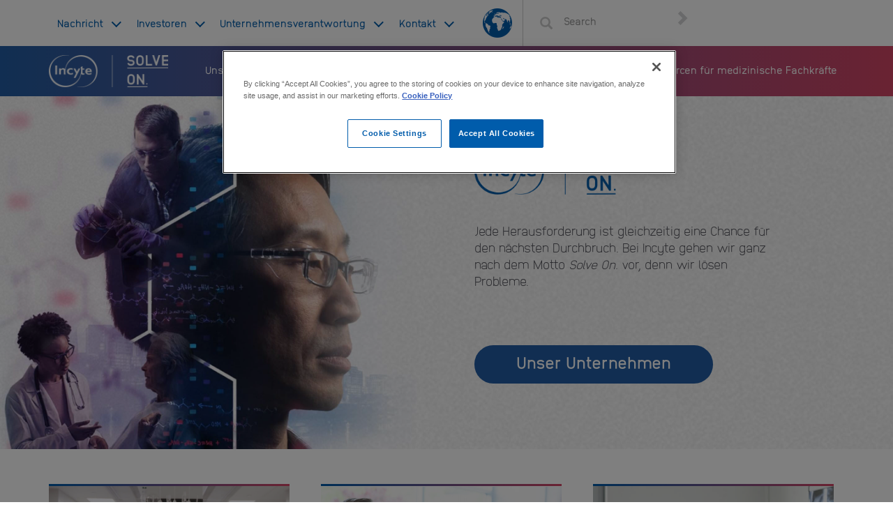

--- FILE ---
content_type: text/html; charset=UTF-8
request_url: https://incyte.at/
body_size: 9434
content:



<!DOCTYPE html>
<html  lang="de" dir="ltr" prefix="og: https://ogp.me/ns#">
  <head>
    <meta charset="utf-8" />
<meta name="description" content="Incyte ist ein globales biopharmazeutisches Unternehmen, das sich darauf konzentriert, durch die Entdeckung, Entwicklung und Vermarktung neuartiger Arzneimittel Lösungen für dringende, ungedeckte medizinische Bedürfnisse zu finden." />
<link rel="canonical" href="https://incyte.at/" />
<link rel="shortlink" href="https://incyte.at/startseite" />
<link rel="alternate" hreflang="en" href="https://www.incyte.com" />
<link rel="alternate" hreflang="en-us" href="https://www.incyte.com" />
<link rel="alternate" hreflang="jp-jp" href="https://www.incyte.jp" />
<link rel="alternate" hreflang="en-gb" href="https://www.incytebiosciences.uk" />
<link rel="alternate" hreflang="fr-fr" href="https://www.incyte.fr/" />
<link rel="alternate" hreflang="nl-nl" href="https://www.incyte.nl/" />
<link rel="alternate" hreflang="en-nl" href="https://www.incyte.nl/" />
<link rel="alternate" hreflang="ca-en" href="https://www.incytebiosciences.ca" />
<link rel="alternate" hreflang="ca-fr" href="https://www.incytebiosciences.ca/fr/" />
<link rel="alternate" hreflang="da-dk" href="https://www.incytebiosciences.dk" />
<link rel="alternate" hreflang="it-it" href="https://www.incyte.it/" />
<link rel="alternate" hreflang="pt-pt" href="https://www.incyte.pt" />
<link rel="alternate" hreflang="sv-se" href="https://www.incyte.se" />
<link rel="alternate" hreflang="es-es" href="https://www.incyte.es" />
<link rel="alternate" hreflang="fr-ch" href="https://www.incyte.ch/fr/" />
<link rel="alternate" hreflang="de-ch" href="https://www.incyte.ch" />
<link rel="alternate" hreflang="en-ch" href="https://www.incyte.ch/en/" />
<link rel="alternate" hreflang="en-at" href="https://www.incyte.at/en/" />
<link rel="alternate" hreflang="de-at" href="https://incyte.at/" />
<meta property="og:type" content="website" />
<meta property="og:url" content="https://incyte.at/" />
<meta property="og:title" content="Biopharmazeutisches Unternehmen | Lösungen für den ungedeckten medizinischen Bedarf | Incyte" />
<meta property="og:description" content="Incyte ist ein globales biopharmazeutisches Unternehmen, das sich darauf konzentriert, durch die Entdeckung, Entwicklung und Vermarktung neuartiger Arzneimittel Lösungen für dringende ungedeckte medizinische Bedürfnisse zu finden." />
<meta property="og:image" content="https://cdn.incyte.com/images/OG_thumb.png" />
<meta property="og:image:url" content="https://cdn.incyte.com/images/OG_thumb.png" />
<meta property="og:image:secure_url" content="https://cdn.incyte.com/images/OG_thumb.png" />
<meta name="MobileOptimized" content="width" />
<meta name="HandheldFriendly" content="true" />
<meta name="viewport" content="width=device-width, initial-scale=1.0" />
<script charset="UTF-8" data-document-language="true" data-domain-script="ff9844b5-1c45-4cda-b013-7e160291fce7" src="https://cdn.cookielaw.org/consent/ff9844b5-1c45-4cda-b013-7e160291fce7/otSDKStub.js"></script>
<script type="application/ld+json">{"@context":"http://schema.org","@type":"Organization","name":"Incyte","url":"https://incyte.at/","description":"Incyte ist ein globales biopharmazeutisches Unternehmen, das sich darauf konzentriert, durch die Entdeckung, Entwicklung und Vermarktung neuartiger Arzneimittel L\u00f6sungen f\u00fcr dringende ungedeckte medizinische Bed\u00fcrfnisse zu finden."}</script>
<link rel="icon" href="/sites/www.incyte.at/themes/incyteat/favicon.ico" type="image/vnd.microsoft.icon" />
<link rel="alternate" hreflang="en" href="http://incyte.at/en" />
<link rel="alternate" hreflang="de" href="http://incyte.at/" />

    <title>Biopharmazeutisches Unternehmen | Lösungen für den ungedeckten medizinischen Bedarf | Incyte</title>
    <link rel="stylesheet" media="all" href="/sites/default/files/css/css_Smml_euqELS1-oIBChYPgHZq10ZzsLImYvAswJvUxVI.css?delta=0&amp;language=de&amp;theme=incyteat&amp;include=[base64]" />
<link rel="stylesheet" media="all" href="/modules/custom/incyte_common/css/bootstrap-paragraphs.min.css?t8l3xo" />
<link rel="stylesheet" media="all" href="/modules/custom/incyte_common/css/bootstrap-paragraphs-columns.min.css?t8l3xo" />
<link rel="stylesheet" media="all" href="/modules/custom/incyte_common/css/incyte-banner.css?t8l3xo" />
<link rel="stylesheet" media="all" href="/modules/custom/incyte_common/css/incyte-bp-cards.css?t8l3xo" />
<link rel="stylesheet" media="all" href="/sites/default/files/css/css_DQzGpveDSoCKevNvetlmQ9I2hU-zASmiLfVt9NiliKY.css?delta=5&amp;language=de&amp;theme=incyteat&amp;include=[base64]" />
<link rel="stylesheet" media="all" href="/themes/custom/incyte/css/bootstrapcss.css?t8l3xo" />
<link rel="stylesheet" media="all" href="/themes/custom/incyte/css/style.css?t8l3xo" />
<link rel="stylesheet" media="all" href="/themes/custom/incyte/css/hamburger-menu.css?t8l3xo" />
<link rel="stylesheet" media="all" href="/sites/default/files/css/css_q8U7-mKBxVEFdWiDcefK4Ap_nLjor-pg8KBG4_Mf8mc.css?delta=9&amp;language=de&amp;theme=incyteat&amp;include=[base64]" />
<link rel="stylesheet" media="all" href="/themes/custom/incyte/css/override.css?t8l3xo" />
<link rel="stylesheet" media="all" href="/sites/default/files/css/css_K44Ey_E6XICbyk3sttVN5spf9BF6W4iyBjLTcv1CX24.css?delta=11&amp;language=de&amp;theme=incyteat&amp;include=[base64]" />

    <script src="/libraries/fontawesome/js/all.min.js?v=6.4.0" defer></script>
<script src="/libraries/fontawesome/js/v4-shims.min.js?v=6.4.0" defer></script>

          <script type="text/javascript" src="/modules/contrib/seckit/js/seckit.document_write.js"></script>
        <link type="text/css" rel="stylesheet" id="seckit-clickjacking-no-body" media="all" href="/modules/contrib/seckit/css/seckit.no_body.css" />
        <!-- stop SecKit protection -->
        <noscript>
        <link type="text/css" rel="stylesheet" id="seckit-clickjacking-noscript-tag" media="all" href="/modules/contrib/seckit/css/seckit.noscript_tag.css" />
        <div id="seckit-noscript-tag">
          Sorry, you need to enable JavaScript to visit this website.
        </div>
        </noscript></head>
  <body class="path-frontpage page-node-type-layout-page has-glyphicons 1-startseite home-page">
    <a href="#main-content" class="visually-hidden focusable skip-link">
      Skip to main content
    </a>
    
      <div class="dialog-off-canvas-main-canvas" data-off-canvas-main-canvas>
              <header class="navbar navbar-default container" id="navbar" role="banner">
            <div class="navbar-header top-navigation clearfix">
          <div class="region region-navigation">
    <nav role="navigation" aria-labelledby="block-topnavigation-4-menu" id="block-topnavigation-4">
            
  <h2 class="visually-hidden" id="block-topnavigation-4-menu">Top navigation</h2>
  

        
      <ul class="menu menu--top-navigation nav">
                      <li class="expanded dropdown first">
                                                                    <a href="https://investor.incyte.com/press-releases" target="_blank" class="dropdown-toggle" data-toggle="dropdown">Nachricht <span class="caret"></span></a>
                        <ul class="dropdown-menu">
                      <li class="first">
                                        <a href="https://investor.incyte.com/press-releases">Pressemitteilungen</a>
              </li>
                      <li>
                                        <a href="https://www.incyte.com/media/company-statements" target="_blank">Unternehmenserklärungen</a>
              </li>
                      <li>
                                        <a href="https://www.incyte.com/media/media-contact" target="_blank">Medienkontakt</a>
              </li>
                      <li class="last">
                                        <a href="https://investor.incyte.com/resources/email-alerts" target="_blank">E-Mail-Benachrichtigungen</a>
              </li>
        </ul>
  
              </li>
                      <li class="expanded dropdown">
                                                                    <a href="https://investor.incyte.com/" target="_blank" class="dropdown-toggle" data-toggle="dropdown">Investoren <span class="caret"></span></a>
                        <ul class="dropdown-menu">
                      <li class="first">
                                        <a href="https://investor.incyte.com/events-presentations" target="_blank">Veranstaltungen und Präsentationen</a>
              </li>
                      <li>
                                        <a href="https://investor.incyte.com/financials/annual-reports" target="_blank">Finanzen</a>
              </li>
                      <li>
                                        <a href="https://investor.incyte.com/stock-information/stock-quote-chart" target="_blank">Aktieninformationen</a>
              </li>
                      <li>
                                        <a href="https://investor.incyte.com/corporate-governance" target="_blank">Führung</a>
              </li>
                      <li class="last">
                                        <a href="https://investor.incyte.com/resources/email-alerts" target="_blank">Ressourcen</a>
              </li>
        </ul>
  
              </li>
                      <li class="expanded dropdown">
                                                                    <a href="https://www.incyte.com/responsibility" target="_blank" class="dropdown-toggle" data-toggle="dropdown">Unternehmensverantwortung <span class="caret"></span></a>
                        <ul class="dropdown-menu">
                      <li class="first last">
                                        <a href="https://www.incyte.com/responsibility/compliance-and-transparency" target="_blank">Compliance und Transparenz</a>
              </li>
        </ul>
  
              </li>
                      <li class="expanded dropdown">
                                                                    <a href="https://www.incyte.com/contact-us" target="_blank" class="dropdown-toggle" data-toggle="dropdown">Kontakt <span class="caret"></span></a>
                        <ul class="dropdown-menu">
                      <li class="first">
                                        <a href="https://www.incyte.com/contact-us/locations" target="_blank">Unsere Standorte</a>
              </li>
                      <li class="last">
                                        <a href="https://www.incyte.com/contact-us/medical-information" target="_blank">Medizinische Information</a>
              </li>
        </ul>
  
              </li>
                      <li class="last">
                                        <span class="countryListBtn navbar-text">Country List</span>
              </li>
        </ul>
  

  </nav>
<section class="views-exposed-form bef-exposed-form block block-views block-views-exposed-filter-blocksearch-result-solr-view-page-1 clearfix" data-drupal-selector="views-exposed-form-search-result-solr-view-page-1" id="block-exposedformsearch-result-solr-viewpage-1">
  
    

      <form action="/search-results" method="get" id="views-exposed-form-search-result-solr-view-page-1" accept-charset="UTF-8">
  <div class="search-header">
    <div class="Search-Custom-Header-div"><span class="Search-Custom-Header">Suche</span></div>
	<div class="search-input-field"><div class="form--inline form-inline clearfix">
  <div class="form-item js-form-item form-type-textfield js-form-type-textfield form-item-search-text js-form-item-search-text form-group">
      
  
  
  <input data-drupal-selector="edit-search-text" class="form-text form-control" type="text" id="edit-search-text" name="search_text" value="" size="30" maxlength="128" placeholder="Search" />

  
  
  </div>
<div data-drupal-selector="edit-actions" class="form-actions form-group js-form-wrapper form-wrapper" id="edit-actions"><button data-drupal-selector="edit-submit-search-result-solr-view" class="button js-form-submit form-submit btn-info btn" type="submit" id="edit-submit-search-result-solr-view" value="Apply">Apply</button></div>

</div>
</div>
  </div>
</form>

  </section>


  </div>

                      </div>

                  
                              <div class="main-navigation desktop clearfix" role="heading">
              <div class="region region-header">
          <a class="logo navbar-btn pull-left" href="/" title="Startseite" rel="home">
      <img src="/sites/www.incyte.at/themes/incyteat/logo.svg" alt="Startseite" />
    </a>
      <nav role="navigation" aria-labelledby="block-incyte-main-menu-menu" id="block-incyte-main-menu">
            
  <h2 class="visually-hidden" id="block-incyte-main-menu-menu">Main navigation</h2>
  

        
      <ul class="menu menu--main nav navbar-nav">
                      <li class="expanded dropdown first">
                                                                    <a href="/who-we-are/biopharmaceutical-research" class="dropdown-toggle" data-toggle="dropdown" data-drupal-link-system-path="node/3">Unser Unternehmen <span class="caret"></span></a>
                        <ul class="dropdown-menu">
                      <li class="first last">
                                        <a href="/our-company/about-incyte" data-drupal-link-system-path="node/2">Über Incyte Austria</a>
              </li>
        </ul>
  
              </li>
                      <li class="expanded dropdown">
                                                                    <a href="/what-we-do/drug-development" class="dropdown-toggle" data-toggle="dropdown" data-drupal-link-system-path="node/7">Was wir tun <span class="caret"></span></a>
                        <ul class="dropdown-menu">
                      <li class="first">
                                        <a href="https://www.incyte.com/what-we-do/pharmaceutical-portfolio">Globales Portfolio</a>
              </li>
                      <li>
                                        <a href="/what-we-do/hematology-oncology" data-drupal-link-system-path="node/5">Hämatologie/Onkologie</a>
              </li>
                      <li>
                                        <a href="/what-we-do/dermatology" data-drupal-link-system-path="node/13">Dermatologie</a>
              </li>
                      <li>
                                        <a href="/what-we-do/our-medicines" data-drupal-link-system-path="node/26">Unsere Arzneimittel</a>
              </li>
                      <li class="last">
                                        <a href="/what-we-do/collaborate-partners-in-science" data-drupal-link-system-path="node/25">Partnerschaften</a>
              </li>
        </ul>
  
              </li>
                      <li>
                                        <a href="/culture-careers" data-drupal-link-system-path="node/22">Unternehmenskultur und Karriere</a>
              </li>
                      <li class="last">
                                        <a href="/hcp-resources" data-drupal-link-system-path="node/23">Ressourcen für medizinische Fachkräfte</a>
              </li>
        </ul>
  

  </nav>

  </div>

          </div>
              
            
                              <div class="mobile_nav-region clearfix" style="opacity:0;>
            

  <div class="region region--mobile-nav grid-full layout--pass--content-medium mobile-responsive-menu">
    <div class="mobile-main-and-top-menus">
                  <ul class="mobile_menu">
        <li class="mobile-search-panel"><section class="views-exposed-form bef-exposed-form block block-views block-views-exposed-filter-blocksearch-result-solr-view-page-1 clearfix" data-drupal-selector="views-exposed-form-search-result-solr-view-page-1" id="block-exposedformsearch-result-solr-viewpage-1-2">
  
    

      <form action="/search-results" method="get" id="views-exposed-form-search-result-solr-view-page-1" accept-charset="UTF-8">
  <div class="search-header">
    <div class="Search-Custom-Header-div"><span class="Search-Custom-Header">Suche</span></div>
	<div class="search-input-field"><div class="form--inline form-inline clearfix">
  <div class="form-item js-form-item form-type-textfield js-form-type-textfield form-item-search-text js-form-item-search-text form-group">
      
  
  
  <input data-drupal-selector="edit-search-text" class="form-text form-control" type="text" id="edit-search-text--2" name="search_text" value="" size="30" maxlength="128" placeholder="Search" />

  
  
  </div>
<div data-drupal-selector="edit-actions" class="form-actions form-group js-form-wrapper form-wrapper" id="edit-actions--2"><button data-drupal-selector="edit-submit-search-result-solr-view-2" class="button js-form-submit form-submit btn-info btn" type="submit" id="edit-submit-search-result-solr-view--2" value="Apply">Apply</button></div>

</div>
</div>
  </div>
</form>

  </section>

</li>
                              <li class="hasChild">
              <a href="/who-we-are/biopharmaceutical-research">Unser Unternehmen</a>
              <i class="glyphicon glyphicon-chevron-down m-fa-down"></i>
              <ul class="submenu">
                                <li>
                  <a href="/our-company/about-incyte">Über Incyte Austria</a>
                </li>
                              </ul>
                      </li>
                              <li class="hasChild">
              <a href="/what-we-do/drug-development">Was wir tun</a>
              <i class="glyphicon glyphicon-chevron-down m-fa-down"></i>
              <ul class="submenu">
                                <li>
                  <a href="https://www.incyte.com/what-we-do/pharmaceutical-portfolio">Globales Portfolio</a>
                </li>
                                <li>
                  <a href="/what-we-do/hematology-oncology">Hämatologie/Onkologie</a>
                </li>
                                <li>
                  <a href="/what-we-do/dermatology">Dermatologie</a>
                </li>
                                <li>
                  <a href="/what-we-do/our-medicines">Unsere Arzneimittel</a>
                </li>
                                <li>
                  <a href="/what-we-do/collaborate-partners-in-science">Partnerschaften</a>
                </li>
                              </ul>
                      </li>
                              <li>
              <a href="/culture-careers">Unternehmenskultur und Karriere</a>
                      </li>
                              <li>
              <a href="/hcp-resources">Ressourcen für medizinische Fachkräfte</a>
                      </li>
                <li class="empty-li"></li>
                              <li class="hasChild">
              <a href="https://investor.incyte.com/press-releases">Nachricht</a>
              <i class="glyphicon glyphicon-chevron-down m-fa-down"></i>
              <ul class="submenu">
                                <li><a href="https://investor.incyte.com/press-releases">Pressemitteilungen</a></li>
                                <li><a href="https://www.incyte.com/media/company-statements">Unternehmenserklärungen</a></li>
                                <li><a href="https://www.incyte.com/media/media-contact">Medienkontakt</a></li>
                                <li><a href="https://investor.incyte.com/resources/email-alerts">E-Mail-Benachrichtigungen</a></li>
                              </ul>
                        </li>
                              <li class="hasChild">
              <a href="https://investor.incyte.com/">Investoren</a>
              <i class="glyphicon glyphicon-chevron-down m-fa-down"></i>
              <ul class="submenu">
                                <li><a href="https://investor.incyte.com/events-presentations">Veranstaltungen und Präsentationen</a></li>
                                <li><a href="https://investor.incyte.com/financials/annual-reports">Finanzen</a></li>
                                <li><a href="https://investor.incyte.com/stock-information/stock-quote-chart">Aktieninformationen</a></li>
                                <li><a href="https://investor.incyte.com/corporate-governance">Führung</a></li>
                                <li><a href="https://investor.incyte.com/resources/email-alerts">Ressourcen</a></li>
                              </ul>
                        </li>
                              <li class="hasChild">
              <a href="https://www.incyte.com/responsibility">Unternehmensverantwortung</a>
              <i class="glyphicon glyphicon-chevron-down m-fa-down"></i>
              <ul class="submenu">
                                <li><a href="https://www.incyte.com/responsibility/compliance-and-transparency">Compliance und Transparenz</a></li>
                              </ul>
                        </li>
                              <li class="hasChild">
              <a href="https://www.incyte.com/contact-us">Kontakt</a>
              <i class="glyphicon glyphicon-chevron-down m-fa-down"></i>
              <ul class="submenu">
                                <li><a href="https://www.incyte.com/contact-us/locations">Unsere Standorte</a></li>
                                <li><a href="https://www.incyte.com/contact-us/medical-information">Medizinische Information</a></li>
                              </ul>
                        </li>
                                            <li class="country-li">
                <div class="country-menu">
                  <a class="countryListBtn" type="button">
                      <div class="flag_icon"><span>United States</span></div>
                  </a>
                </div>
                                    </li>
              </ul>
    </div>
  </div>

          </div>
              
                              <div class="country-list-region">
              <div class="region region-country-list">
    <section id="block-incyteat-countrymenulistsb" class="block block-simple-block block-simple-blockcountry-menu-list clearfix">
  
    

      <div style="display:none;top:72px;" id="country-bg-img"><div class="countryList"><div class="container country-list-container"><p class="country-head">INCYTE AUF DER GANZEN WELT</p><div class="row"><div class="col-xs-12 col-lg-6 col-sm-6 no-padding"><div class="col-lg-6 col-sm-12 col-md-6"><div class="country-detail"><p><a href="https://incyte.com/contact-us/headquarters" target="_blank">GLOBALER ZENTRALE</a></p></div><div class="country-detail"><p><a href="https://www.incytebiosciences.dk" target="_blank">DÄNEMARK</a></p></div><div class="country-detail"><p><a href="https://incyte.it" target="_blank">ITALIEN</a></p></div><div class="country-detail"><p><a href="https://incyte.pt" target="_blank">PORTUGAL</a></p></div><div class="country-detail"><p><a href="http://incytebiosciences.uk" target="_blank">VEREINIGTES KÖNIGREICH</a></p></div></div><div class="col-lg-6 col-sm-12 col-md-6"><div class="country-detail"><p><a href="https://www.incyte.at/" target="_blank">ÖSTERREICH</a></p></div><div class="country-detail"><p><a href="https://incyte.com/contact-us/headquarters" target="_blank">FINNLAND</a></p></div><div class="country-detail"><p><a href="https://www.incyte.jp" target="_blank">JAPAN</a></p></div><div class="country-detail"><p><a href="https://incyte.es" target="_blank">SPANIEN</a></p></div></div></div><div class="col-xs-12 col-lg-6 col-sm-6 no-padding"><div class="col-lg-6 col-sm-12 col-md-6"><div class="country-detail"><p><a href="https://www.incyte.be/" target="_blank">BELGIUM</a></p></div><div class="country-detail"><p><a href="https://incyte.fr" target="_blank">FRANKREICH</a></p></div><div class="country-detail"><p><a href="http://incyte.nl" target="_blank">NIEDERLANDE</a></p></div><div class="country-detail"><p><a href="https://www.incyte.se/" target="_blank">SCHWEDEN</a></p></div></div><div class="col-lg-6 col-sm-12 col-md-6"><div class="country-detail"><p><a href="https://www.incytebiosciences.ca" target="_blank">KANADA</a></p></div><div class="country-detail"><p><a href="https://incytebiosciences.de" target="_blank">DEUTSCHLAND</a></p></div><div class="country-detail"><p><a href="https://incyte.com/contact-us/headquarters" target="_blank">NORWEGEN</a></p></div><div class="country-detail"><p><a href="https://www.incyte.ch/" target="_blank">SCHWEIZ</a></p></div></div></div></div><p class="close-countryBox countryListBtn text-center">Schließen <button type="button"><i class="fa fa-caret-up" aria-hidden="true"></i></button></p></div></div></div>
  </section>


  </div>

          </div>
              
    </header>
  
  <div role="main" class="main-container container js-quickedit-main-content">
    <div class="row">
            
                  <section class="col-sm-12">

                                      <div class="highlighted">  <div class="region region-highlighted">
    <div data-drupal-messages-fallback class="hidden"></div>

  </div>
</div>
                  
                
                          <a id="main-content"></a>
            <div class="region region-content">
      
<article data-history-node-id="1" class="layout-page full clearfix">

  
    

  
  <div class="content">
    
      <div>


    

  
    <div class="banner-container paragraph paragraph--type--banner paragraph--view-mode--default paragraph--id--246 paragraph--width--full">
    <div class="paragraph__column">
      <div class="banner-image-container">
        <div class="banner-image-desktop">
            <div class="field field--name-field-incyte-pg-banner-image-d field--type-image field--label-hidden field--item">  <img loading="lazy" src="https://cdn.incyte.at/2023-02/Home_hero.jpg" width="2880" height="1138" alt="Wissenschaftler mit einem Molekül-Diagramm" title="Wissenschaftler mit einem Molekül-Diagramm" class="img-responsive" />

</div>
      </div>
	    <div class="banner-image-tablet">
            <div class="field field--name-field-incyte-pg-banner-image-t field--type-image field--label-hidden field--item">  <img loading="lazy" src="https://cdn.incyte.at/2023-02/home_hero_image_t.jpg" width="1536" height="730" alt="Wissenschaftler mit einem Molekül-Diagramm" title="Wissenschaftler mit einem Molekül-Diagramm" class="img-responsive" />

</div>
      </div>
        <div class="banner-image-mobile">
            <div class="field field--name-field-incyte-pg-banner-image-m field--type-image field--label-hidden field--item">  <img loading="lazy" src="https://cdn.incyte.at/2023-02/Home_hero_m.jpg" width="780" height="548" alt="Wissenschaftler mit einem Molekül-Diagramm" title="Wissenschaftler mit einem Molekül-Diagramm" class="img-responsive" />

</div>
      </div>
	  </div>
      <div class="bcontent content-on-banner-bottom-left">
        
            <div class="field field--name-field-content-on-banner field--type-text-long field--label-hidden field--item"><div class="imageOnBanner"><h1 class="visible-xs home-banner-title">Solve On</h1><img class="hidden-xs" src="https://cdn.incyte.at/inline-images/home_incyte_solve_on_logo.png" data-entity-type="file" alt="Incyte" width="632" height="172" loading="lazy"><p>Jede Herausforderung ist gleichzeitig eine Chance für den nächsten Durchbruch. Bei Incyte gehen wir ganz nach dem Motto <em>Solve On.</em> vor, denn wir lösen Probleme.</p><p><a class="button incyteBtn" href="/who-we-are/biopharmaceutical-research">Unser Unternehmen</a></p></div></div>
      
      </div>
    </div>
  </div>
  </div>
      <div>


  








  
<div class="paragraph paragraph--type--bp-columns paragraph--view-mode--default paragraph--id--250 row-wrapper section-btm-margin-sm bp-card-img-ver">
  <div class="paragraph__column">
        <div class="paragraph--type--bp-columns__3col">
    <div>


    

  


<div class="bp-card-container paragraph paragraph--type--bp-card paragraph--view-mode--default card card--large-top" id="card-247">
      <div class="card-image">
              <div class="gradient-border above-image"></div>
            
            <div class="field field--name-bp-card-image field--type-image field--label-hidden field--item">  <img loading="lazy" src="https://cdn.incyte.at/card/2023-02/home_what_we_do_image.jpg" width="760" height="492" alt="Wissenschaftler im Labor" title="Wissenschaftler im Labor" class="img-responsive" />

</div>
      
    </div>
    <div class="card-body">
          <div class="card-title">
                <h3>WAS WIR TUN</h3>
              </div>
              <div class="card-text">
            <div class="field field--name-field-incyte-card-text field--type-text-long field--label-hidden field--item"><p>Wissenschaftliche Spitzenleistungen – angetrieben von Patienten, die innovative Lösungen benötigen.</p></div>
      </div>
              <div class="card-link">
        <a href="/what-we-do/drug-development">Unsere Leidenschaft für Innovation <i class="fa fa-angle-right"></i></a>
      </div>
        
  </div>
</div>
</div>
  </div><div class="paragraph--type--bp-columns__3col">
    <div>


    

  


<div class="bp-card-container paragraph paragraph--type--bp-card paragraph--view-mode--default card card--large-top" id="card-248">
      <div class="card-image">
              <div class="gradient-border above-image"></div>
            
            <div class="field field--name-bp-card-image field--type-image field--label-hidden field--item">  <img loading="lazy" src="https://cdn.incyte.at/card/2024-01/Culture_Careers_thumbnail.jpg" width="760" height="492" alt="Drei engagierte Incyte-Mitarbeiter" title="Drei engagierte Incyte-Mitarbeiter" class="img-responsive" />

</div>
      
    </div>
    <div class="card-body">
          <div class="card-title">
                <h3>INCYTE & KARRIERE</h3>
              </div>
              <div class="card-text">
            <div class="field field--name-field-incyte-card-text field--type-text-long field--label-hidden field--item"><p>Menschen, die mit Leidenschaft dabei sind, erwecken unsere Ideen zum Leben und lösen auch die schwierigste Herausforderung.</p></div>
      </div>
              <div class="card-link">
        <a href="/culture-careers">Ein tolles Team <i class="fa fa-angle-right"></i></a>
      </div>
        
  </div>
</div>
</div>
  </div><div class="paragraph--type--bp-columns__3col">
    <div>


    

  


<div class="bp-card-container paragraph paragraph--type--bp-card paragraph--view-mode--default card card--large-top" id="card-249">
      <div class="card-image">
              <div class="gradient-border above-image"></div>
            
            <div class="field field--name-bp-card-image field--type-image field--label-hidden field--item">  <img loading="lazy" src="https://cdn.incyte.at/card/2023-05/home_hcp_resources.jpg" width="760" height="491" alt="Medizinische Fachkraft, die aufmerksam etwas beobachtet" title="Medizinische Fachkraft, die aufmerksam etwas beobachtet" class="img-responsive" />

</div>
      
    </div>
    <div class="card-body">
          <div class="card-title">
                <h3>RESSOURCEN</h3>
              </div>
              <div class="card-text">
            <div class="field field--name-field-incyte-card-text field--type-text-long field--label-hidden field--item"><p>Eine Quelle der Information und Unterstützung.</p></div>
      </div>
              <div class="card-link">
        <a href="/hcp-resources">Für Medizinische Fachkräfte <i class="fa fa-angle-right"></i></a>
      </div>
        
  </div>
</div>
</div>
  </div>
  </div>
</div>
</div>
      <div>







  
<div class="paragraph paragraph--type--bp-column-wrapper paragraph--view-mode--default paragraph--id--251 row-wrapper">
  <div class="paragraph__column">
        
  </div>
</div>
</div>
  
  </div>

</article>


  </div>

              </section>

                </div>
  </div>

      <footer class="footer container" role="contentinfo">
      

  <div class="region region--footer grid-full layout--pass--content-medium">
    <div class="region--footer__inner">
      <div class="row no-margin">
        <div class="col-lg-12 col-sm-12 col-xs-12 col-md-12 no-padding">
          <div class="container no-padding  align-center">
            <div class="row display-flex">
              <div class="logo-column col-xs-12 col-sm-6 col-lg-3 col-md-4">
			          <section id="block-incyteat-footerlogocopyrightssb" class="block block-simple-block block-simple-blockfooter-logo-copyrights-sb clearfix">
  
    

      <div class="footer-logo-copyright-wrapper text-left"><a class="img-responsive footer-logo" href="/"><img src="https://cdn.incyte.at/inline-images/footer_incyte_solve_on_logo%402x.png" data-entity-type="file" alt="Footer Logo" width="364" height="98" loading="lazy"> </a><span class="np-info">Mai 2025 AT/INCY/P/25/0003</span> <span class="copyright">© 2012-2024 Incyte.</span></div>
  </section>


			        </div>
			        <div class="menu-social-links-column col-xs-12 col-sm-6 col-lg-9 col-md-8">
                <div class="social-links">
                  <section id="block-incytesociallinkssb" class="block block-simple-block block-simple-blockincyte-social-links-sb clearfix">
  
    

      <ul><li><a href="https://www.linkedin.com/company/incyte/" target="_blank"><img class="img-responsive" src="https://cdn.incyte.at/inline-images/icon_LinkedIn.svg" alt="LinkedIn Icon" width="27" height="28" loading="lazy"></a></li><li><a href="https://twitter.com/Incyte" target="_blank"><img class="img-responsive" src="https://cdn.incyte.at/inline-images/Twitter_X_logo.svg" alt="Twitter Icon" width="148" height="150" loading="lazy"></a></li><li><a href="https://www.instagram.com/incyte/" target="_blank"><img class="img-responsive" src="https://cdn.incyte.at/inline-images/icon_Insta.svg" alt="Instagram Icon" width="27" height="28" loading="lazy"></a></li><li><a href="https://www.facebook.com/incyte/" target="_blank"><img class="img-responsive" src="https://cdn.incyte.at/inline-images/icon_facebook.svg" alt="Facebook Icon" width="15" height="28" loading="lazy"></a></li><li><a href="https://www.youtube.com/channel/UCQu_9fYXOTWn4q3h-c0sKCg" target="_blank"><img class="img-responsive" src="https://cdn.incyte.at/inline-images/icon_youtube.svg" alt="Youtube Icon" width="37" height="27" loading="lazy"></a></li></ul>
  </section>


                </div>
                                <ul class="footer-menu">
                                     <li class="list-unstyled list-inline"><a href="/imprint" target="_blank">Impressum</a></li>
                                     <li class="list-unstyled list-inline"><a href="/legal-notice" target="_blank">Rechtliche Hinweise</a></li>
                                     <li class="list-unstyled list-inline"><a href="https://www.incyte.com/privacy-policy" target="_blank">Datenschutzrichtlinie</a></li>
                                     <li class="list-unstyled list-inline"><a href="/cookies" target="_blank">Cookie-Richtlinie</a></li>
                                     <li class="list-unstyled list-inline"><a href="https://www.incyte.com/suppliers" target="_blank">Lieferanten</a></li>
                                     <li class="list-unstyled list-inline"><a href="/sitemap" target="_blank">Site Map</a></li>
                                  </ul>
              </div> 
			      </div>                       
          </div>
        </div>
      </div>
    </div>
  </div>

    </footer>
  
  </div>

    
    <script type="application/json" data-drupal-selector="drupal-settings-json">{"path":{"baseUrl":"\/","pathPrefix":"","currentPath":"node\/1","currentPathIsAdmin":false,"isFront":true,"currentLanguage":"de"},"pluralDelimiter":"\u0003","suppressDeprecationErrors":true,"ajaxPageState":{"libraries":"[base64]","theme":"incyteat","theme_token":null},"ajaxTrustedUrl":{"\/search-results":true},"external_link_popup":{"whitelist":"","width":"85%","popups":[{"id":"incyte_popup_nl_google","name":"Incyte Popup AT- for all other external link except  incyte.com -german","status":true,"weight":-10,"close":false,"title":"Achtung","body":"\u003Cp\u003ESie verlassen nun die Website https:\/\/www.incyte.at. \u00dcber diesen Link gelangen Sie zu einer Website, die sich nicht im Eigentum der Incyte Corporation befindet oder von dieser verwaltet wird. Incyte ist nicht f\u00fcr Inhalte verantwortlich, die auf den Websites Dritter ver\u00f6ffentlicht werden.\u003C\/p\u003E\u003Cp\u003EM\u00f6chten Sie fortfahren?\u003C\/p\u003E","labelyes":"AKZEPTIEREN","labelno":"ABBRECHEN","domains":"health1.aetna.com\r\nopzelura.com\r\nopzelurahcp.com\r\njobs.sju.edu\r\nmpnconnect.com\r\nfgfrscience.com\r\ngrants.incyte.com\r\nstartfromscratch.com\r\njakafi.com\r\nhcp.jakafi.com\r\npemazyre.com\r\nhcp.monjuvi.com\r\nmonjuvihcp.com\r\nvoicesofmpn.com\r\ntestmycholangio.com\r\ngvhdnow.com\r\nmymissionsupport.com\r\nincyteclinicaltrials.com\r\ncybergrants.com\r\nphrma.\r\nincyteclinicaltrials.com\r\nincyteingenuityawards.com\r\nsecure.ethicspoint.com\r\nphrma.org\r\ntools.google.com\r\nsupport.google.com\r\naccounts.google.com\r\nprivacyportal.onetrust.com\r\neur-lex.europa.eu\r\nedpb.europa.eu\r\nprivacyshield.gov\r\nbbbprograms.org\r\nedoeb.admin.ch\r\nico.org.uk\r\nmarketingplatform.google.com\r\nprivacyportal.onetrust.com\r\nmonjuvi.com\r\nveeva-cdn.incyte.com\r\nincytecares.com\r\ninvestor.incyte.com\r\nlareb.nl\r\nema.europa.eu\r\nswissmedicinfo.ch\r\npemazyre.ch\r\nminjuvi.ch\r\nswissmedicinfo.ch\r\nlinkedin.com\r\ntwitter.com\r\ninstagram.com\r\nfacebook.com\r\nyoutube.com\r\npemazyre.it\r\nminjuvi.at\r\npemazyre.at\r\niclusig.at\r\nwko.at\r\nris.bka.gv.at\r\nfachinfo.de","target":"_blank"},{"id":"incyte_popup_at_for_incyte_com","name":"Incyte Popup AT- for incyte.com-german","status":true,"weight":-10,"close":false,"title":"ACHTUNG","body":"\u003Cp\u003ESie verlassen nun die Website https:\/\/www.incyte.at. \u00dcber diesen Link gelangen Sie zur Website https:\/\/www.incyte.com, die Eigentum der Incyte Corporation ist und von dieser verwaltet wird.\u003C\/p\u003E","labelyes":"AKZEPTIEREN","labelno":"ABBRECHEN","domains":"incyte.com","target":"_blank"},{"id":"incyteglobalmedicalinformation_com","name":"incyteglobalmedicalinformation.com-german","status":true,"weight":null,"close":false,"title":"Sie verlassen nun die Website von Incyte Austria.","body":"\u003Cp\u003EDO YOU WANT TO CONTINUE?\u003C\/p\u003E","labelyes":"Ja, Leiten Sie mich weiter. ","labelno":"Nein, Ich habe meine Meinung ge\u00e4ndert. ","domains":"incyteglobalmedicalinformation.com\r\ncholangiocarcinoma-eu.com\r\nuncovervitiligo.com","target":"_blank"}]},"bootstrap":{"forms_has_error_value_toggle":1,"modal_animation":1,"modal_backdrop":"true","modal_focus_input":1,"modal_keyboard":1,"modal_select_text":1,"modal_show":1,"modal_size":"","popover_enabled":1,"popover_animation":1,"popover_auto_close":1,"popover_container":"body","popover_content":"","popover_delay":"0","popover_html":0,"popover_placement":"right","popover_selector":"","popover_title":"","popover_trigger":"click","tooltip_enabled":1,"tooltip_animation":1,"tooltip_container":"body","tooltip_delay":"0","tooltip_html":0,"tooltip_placement":"auto left","tooltip_selector":"","tooltip_trigger":"hover"},"incyte_confg":{"gtmid":"","piwikid":"5e00c01b-6fc4-43db-92a5-76119973246d","disable_jsconsole":0},"user":{"uid":0,"permissionsHash":"59addbe0fb986f90d86e4b557fe97e113ae81eeb9a52965393d5e2a0fe8c285c"}}</script>
<script src="/core/assets/vendor/jquery/jquery.min.js?v=3.7.1"></script>
<script src="/core/assets/vendor/underscore/underscore-min.js?v=1.13.7"></script>
<script src="/core/assets/vendor/once/once.min.js?v=1.0.1"></script>
<script src="/sites/default/files/languages/de_BDaBJ5ASJHoDrs-WrV5D11mXAxKoTHSb_7C9Kwos2XU.js?t8l3xo"></script>
<script src="/core/misc/drupalSettingsLoader.js?v=10.5.6"></script>
<script src="/core/misc/drupal.js?v=10.5.6"></script>
<script src="/core/misc/drupal.init.js?v=10.5.6"></script>
<script src="/core/assets/vendor/jquery.ui/ui/version-min.js?v=10.5.6"></script>
<script src="/core/assets/vendor/jquery.ui/ui/data-min.js?v=10.5.6"></script>
<script src="/core/assets/vendor/jquery.ui/ui/disable-selection-min.js?v=10.5.6"></script>
<script src="/core/assets/vendor/jquery.ui/ui/jquery-patch-min.js?v=10.5.6"></script>
<script src="/core/assets/vendor/jquery.ui/ui/scroll-parent-min.js?v=10.5.6"></script>
<script src="/core/assets/vendor/jquery.ui/ui/unique-id-min.js?v=10.5.6"></script>
<script src="/core/assets/vendor/jquery.ui/ui/focusable-min.js?v=10.5.6"></script>
<script src="/core/assets/vendor/jquery.ui/ui/keycode-min.js?v=10.5.6"></script>
<script src="/core/assets/vendor/jquery.ui/ui/plugin-min.js?v=10.5.6"></script>
<script src="/core/assets/vendor/jquery.ui/ui/widget-min.js?v=10.5.6"></script>
<script src="/core/assets/vendor/jquery.ui/ui/labels-min.js?v=10.5.6"></script>
<script src="/core/assets/vendor/jquery.ui/ui/widgets/controlgroup-min.js?v=10.5.6"></script>
<script src="/core/assets/vendor/jquery.ui/ui/form-reset-mixin-min.js?v=10.5.6"></script>
<script src="/core/assets/vendor/jquery.ui/ui/widgets/mouse-min.js?v=10.5.6"></script>
<script src="/core/assets/vendor/jquery.ui/ui/widgets/checkboxradio-min.js?v=10.5.6"></script>
<script src="/core/assets/vendor/jquery.ui/ui/widgets/draggable-min.js?v=10.5.6"></script>
<script src="/core/assets/vendor/jquery.ui/ui/widgets/resizable-min.js?v=10.5.6"></script>
<script src="/core/assets/vendor/jquery.ui/ui/widgets/button-min.js?v=10.5.6"></script>
<script src="/core/assets/vendor/jquery.ui/ui/widgets/dialog-min.js?v=10.5.6"></script>
<script src="/modules/contrib/jquery_ui/assets/vendor/jquery.ui/ui/version-min.js?v=1.13.2"></script>
<script src="/modules/contrib/jquery_ui/assets/vendor/jquery.ui/ui/data-min.js?v=1.13.2"></script>
<script src="/modules/contrib/jquery_ui/assets/vendor/jquery.ui/ui/disable-selection-min.js?v=1.13.2"></script>
<script src="/modules/contrib/jquery_ui/assets/vendor/jquery.ui/ui/focusable-min.js?v=1.13.2"></script>
<script src="/modules/contrib/jquery_ui/assets/vendor/jquery.ui/ui/form-min.js?v=1.13.2"></script>
<script src="/modules/contrib/jquery_ui/assets/vendor/jquery.ui/ui/ie-min.js?v=1.13.2"></script>
<script src="/modules/contrib/jquery_ui/assets/vendor/jquery.ui/ui/keycode-min.js?v=1.13.2"></script>
<script src="/modules/contrib/jquery_ui/assets/vendor/jquery.ui/ui/labels-min.js?v=1.13.2"></script>
<script src="/modules/contrib/jquery_ui/assets/vendor/jquery.ui/ui/plugin-min.js?v=1.13.2"></script>
<script src="/modules/contrib/jquery_ui/assets/vendor/jquery.ui/ui/safe-active-element-min.js?v=1.13.2"></script>
<script src="/modules/contrib/jquery_ui/assets/vendor/jquery.ui/ui/safe-blur-min.js?v=1.13.2"></script>
<script src="/modules/contrib/jquery_ui/assets/vendor/jquery.ui/ui/scroll-parent-min.js?v=1.13.2"></script>
<script src="/modules/contrib/jquery_ui/assets/vendor/jquery.ui/ui/tabbable-min.js?v=1.13.2"></script>
<script src="/modules/contrib/jquery_ui/assets/vendor/jquery.ui/ui/unique-id-min.js?v=1.13.2"></script>
<script src="/modules/contrib/jquery_ui/assets/vendor/jquery.ui/ui/widget-min.js?v=1.13.2"></script>
<script src="/modules/contrib/jquery_ui/assets/vendor/jquery.ui/ui/widgets/mouse-min.js?v=1.13.2"></script>
<script src="/modules/contrib/jquery_ui/assets/vendor/jquery.ui/ui/position-min.js?v=1.13.2"></script>
<script src="/modules/contrib/jquery_ui/assets/vendor/jquery.ui/ui/widgets/draggable-min.js?v=1.13.2"></script>
<script src="/modules/contrib/jquery_ui/assets/vendor/jquery.ui/ui/widgets/resizable-min.js?v=1.13.2"></script>
<script src="/themes/custom/incyte/js/bootstrapjs.js?v=1.x"></script>
<script src="/core/assets/vendor/tabbable/index.umd.min.js?v=6.2.0"></script>
<script src="/core/assets/vendor/tua-body-scroll-lock/tua-bsl.umd.min.js?v=10.5.6"></script>
<script src="/modules/contrib/better_exposed_filters/js/better_exposed_filters.js?v=6.x"></script>
<script src="/themes/contrib/bootstrap/js/bootstrap-pre-init.js?t8l3xo"></script>
<script src="/themes/contrib/bootstrap/js/drupal.bootstrap.js?t8l3xo"></script>
<script src="/themes/contrib/bootstrap/js/attributes.js?t8l3xo"></script>
<script src="/themes/contrib/bootstrap/js/theme.js?t8l3xo"></script>
<script src="/themes/contrib/bootstrap/js/popover.js?t8l3xo"></script>
<script src="/themes/contrib/bootstrap/js/tooltip.js?t8l3xo"></script>
<script src="/core/misc/progress.js?v=10.5.6"></script>
<script src="/themes/contrib/bootstrap/js/misc/progress.js?t8l3xo"></script>
<script src="/core/assets/vendor/loadjs/loadjs.min.js?v=4.3.0"></script>
<script src="/core/misc/debounce.js?v=10.5.6"></script>
<script src="/core/misc/announce.js?v=10.5.6"></script>
<script src="/core/misc/message.js?v=10.5.6"></script>
<script src="/themes/contrib/bootstrap/js/misc/message.js?t8l3xo"></script>
<script src="/core/misc/ajax.js?v=10.5.6"></script>
<script src="/themes/contrib/bootstrap/js/misc/ajax.js?t8l3xo"></script>
<script src="/core/misc/displace.js?v=10.5.6"></script>
<script src="/core/misc/jquery.tabbable.shim.js?v=10.5.6"></script>
<script src="/core/misc/position.js?v=10.5.6"></script>
<script src="/themes/contrib/bootstrap/js/modal.js?t8l3xo"></script>
<script src="/themes/contrib/bootstrap/js/dialog.js?t8l3xo"></script>
<script src="/themes/contrib/bootstrap/js/modal.jquery.ui.bridge.js?t8l3xo"></script>
<script src="/core/misc/dialog/dialog-deprecation.js?v=10.5.6"></script>
<script src="/core/misc/dialog/dialog.js?v=10.5.6"></script>
<script src="/core/misc/dialog/dialog.position.js?v=10.5.6"></script>
<script src="/core/misc/dialog/dialog.ajax.js?v=10.5.6"></script>
<script src="/themes/contrib/bootstrap/js/misc/dialog.ajax.js?t8l3xo"></script>
<script src="/modules/contrib/external_link_popup/js/dialog.js?v=10.5.6"></script>
<script src="/themes/custom/incyte/js/jquery.nicescroll.js?v=1.x"></script>
<script src="/themes/custom/incyte/js/jquery.inputmask.js?v=1.x"></script>
<script src="/themes/custom/incyte/js/incyte.js?v=1.x"></script>
<script src="/themes/custom/incyte/js/incyte-countrysites-onetrust.js?v=1.x"></script>
<script src="/themes/custom/incyte/js/hamburger-menu.js?v=1.x"></script>
<script src="/themes/custom/incyte/js/portfolio.js?v=1.x"></script>
<script src="/themes/custom/incyte/js/incyteTimeline.js?v=1.x"></script>
<script src="/themes/custom/incyte/js/video-js-min-8.6.1.js?v=1.x"></script>
<script src="/themes/custom/incyte/js/incyte-countrysite-videojs.js?v=1.x"></script>

  </body>
</html>


--- FILE ---
content_type: text/css
request_url: https://incyte.at/modules/custom/incyte_common/css/incyte-banner.css?t8l3xo
body_size: 498
content:
.banner-container {
  position: relative;
}

.banner-container > .paragraph__column {
  padding: 0px !important;
}

.banner-container .bcontent{width:100%;position:absolute;top:0px;display:flex;height:100%;justify-content: center;align-items: center;}
.banner-container .imageOnBanner {
  text-align: left;
}

.banner-container .bcontent a.incyteBtn {
  padding: 12px 60px 19px 60px;
  margin: 60px 0 0 0
}

.banner-image-desktop,.banner-image-tablet,.banner-image-mobile {
  display: none;
}

@media screen and (max-width: 767px) {
  .banner-container {
      margin-bottom: 40px;
  }

  .banner-container .imageOnBanner {
      display: none;
  }

  .banner-image-mobile {
      display: block;
  }
}

@media screen and (max-width: 991px) and (min-width:768px) {
  .banner-container {
      margin-bottom:50px;
  }

  .banner-image-tablet {
      display: block;
  }

   .banner-container .imageOnBanner {
      width: 100% !important;
      max-width: 325px;
      float: right;
      margin: 0px;
  }

  .banner-container .bcontent a.incyteBtn {
      padding: 12px 60px 19px 60px;
      margin: 10px 0 0 0;
  }
  .banner-container .bcontent .imageOnBanner img {
      width: 100%;
      max-width: 250px;
      height: auto;
  }
}

@media screen and (min-width: 992px) {
  .banner-container {
      margin-bottom:50px;
  }

  .banner-image-desktop {
      display: block;
  }

  .banner-container .imageOnBanner {
      width: 100% !important;
      max-width: 570px;
      float: right;
      margin: 0px;
  }

  .banner-container .bcontent .imageOnBanner img {
      width: 100%;
      max-width: 347px;
      height: auto;
  }
}

@media screen and (max-width: 1180px) and (min-width:992px) {
  .banner-container .imageOnBanner {
       max-width: 450px;
  }

  .banner-container .bcontent a.incyteBtn {
      padding: 12px 60px 19px 60px;
      margin: 30px 0 0 0
  }
}

--- FILE ---
content_type: text/css
request_url: https://incyte.at/modules/custom/incyte_common/css/incyte-bp-cards.css?t8l3xo
body_size: 598
content:

.bp-card-container .gradient-border.above-image {
  border-top: 3px solid;
}


.bp-card-container .gradient-border.above-heading {
  margin: 0px 0 25px 0;
  border-top: 3px solid;
}

.bp-card-container .gradient-border {
  border-image-slice: 1;
  border-image-source: linear-gradient(to right,#005cab,#d54666);
}

.bp-card-container .gradient-border.below-heading {
  margin: 30px 0 30px 0;
  border-top: 3px solid;
}


.bp-card-container .card-image img {
  height: auto;
  margin-bottom: 25px;
  width: 100%;
}

.bp-card-container h3 {
  color: #4B4B52;
  font-family: AnodinaBold;
  text-transform: uppercase;
  margin-top: 0px;
}

.bp-card-container .card-link a {
  color: #225DA5;
  font-family: AnodinaRegular;
  text-decoration: none;
  cursor: pointer;
}

.bp-card-two-col-wrapper > .paragraph__column {
  max-width: 720px !important;
}

@media screen and (max-width: 767px) {
  .bp-card-container {
      margin-bottom: 35px;
  }

  .bp-card-container h3 {
      font-size: 24px;
      letter-spacing: 0;
      line-height: 26px;
  }

  .bp-card-container .card-text {
      /* min-height: 70px; */
      padding-bottom: 15px;
  }

  .bp-card-container .card-link a {
      font-size: 24px;
      letter-spacing: 0;
      line-height: 34px;
  }
}

@media screen and (max-width: 991px) and (min-width:768px) {
  .bp-card-container h3 {
      font-size: 24px;
      letter-spacing: 0;
      line-height: 26px;
  }

  .bp-card-container .card-text {
      min-height: 70px;
      padding-bottom: 25px;
  }

  .bp-card-container .card-link a {
      font-size: 24px;
      letter-spacing: 0;
      line-height: 34px;
  }
}

@media screen and (min-width: 992px) {
  .bp-card-container h3 {
      font-size: 33px;
      letter-spacing: 0;
      line-height: 37px;
  }
   .bp-card-container h3 > p {
      font-size: 33px;
      letter-spacing: 0;
      line-height: 37px;
      color: #4B4B52;
      font-family: AnodinaBold;
      text-transform: uppercase;
      margin: 0px !important;
  }

  .bp-card-container .card-link a {
      font-size: 24px;
      letter-spacing: 0;
      line-height: 34px;
  }

  .bp-card-container .card-text {
      min-height: 70px;
      padding-bottom: 25px;
  }
  .bp-card-two-col-wrapper .col-md-4{width:50%;}
}

--- FILE ---
content_type: text/css
request_url: https://incyte.at/themes/custom/incyte/css/style.css?t8l3xo
body_size: 6572
content:
@font-face {
  font-family: 'AnodinaRegular';
  src: url(../fonts/anodina/Anodina-Regular.woff) format("woff");
}

@font-face {
  font-family: 'AnodinaBold';
  src: url(../fonts/anodina/Anodina-Bold.woff) format("woff");
}

@font-face {
  font-family: 'AnodinaBoldItalic';
  src: url(../fonts/anodina/Anodina-BoldItalic.woff) format("woff");
}

@font-face {
  font-family: 'AnodinaExtraBold';
  src: url(../fonts/anodina/Anodina-ExtraBold.woff) format("woff");
}

@font-face {
  font-family: 'AnodinaExtraLight';
  src: url(../fonts/anodina/Anodina-ExtraLight.woff) format("woff");
}

@font-face {
  font-family: 'AnodinaExtraLightItalic';
  src: url(../fonts/anodina/Anodina-ExtraLightItalic.woff) format("woff");
}

@font-face {
  font-family: 'AnodinaLight';
  src: url(../fonts/anodina/Anodina-Light.woff) format("woff");
}

@font-face {
  font-family: 'AnodinaLightItalic';
  src: url(../fonts/anodina/Anodina-LightItalic.woff) format("woff");
}

@font-face {
  font-family: 'AnodinaRegularItalic';
  src: url(../fonts/anodina/Anodina-RegularItalic.woff) format("woff");
}

@font-face {
  font-family: 'Open Sans';
  font-style: normal;
  font-weight: 300;
  src: local('Open Sans Light'),local('OpenSans-Light'),url(../fonts/gstat-fonts/DXI1ORHCpsQm3Vp6mXoaTegdm0LZdjqr5-oayXSOefg.woff2) format('woff2'),url(../fonts/gstat-fonts/DXI1ORHCpsQm3Vp6mXoaTXhCUOGz7vYGh680lGh-uXM.woff) format('woff');
}

@font-face {
  font-family: 'Open Sans';
  font-style: normal;
  font-weight: 400;
  src: local('Open Sans'),local('OpenSans'),url(../fonts/gstat-fonts/cJZKeOuBrn4kERxqtaUH3VtXRa8TVwTICgirnJhmVJw.woff2) format('woff2'),url(../fonts/gstat-fonts/cJZKeOuBrn4kERxqtaUH3T8E0i7KZn-EPnyo3HZu7kw.woff) format('woff');
}

@font-face {
  font-family: 'Open Sans';
  font-style: normal;
  font-weight: 700;
  src: local('Open Sans Bold'),local('OpenSans-Bold'),url(../fonts/gstat-fonts/k3k702ZOKiLJc3WVjuplzOgdm0LZdjqr5-oayXSOefg.woff2) format('woff2'),url(../fonts/gstat-fonts/k3k702ZOKiLJc3WVjuplzHhCUOGz7vYGh680lGh-uXM.woff) format('woff');
}

/* latin-ext-ext3 */

@font-face {
  font-family: 'Lato';
  font-style: normal;
  font-weight: 300;
  src: url(../fonts/gstat-fonts/S6u9w4BMUTPHh7USSwaPGR_p.woff2) format('woff2');
  unicode-range: U+0100-024F, U+0259, U+1E00-1EFF, U+2020, U+20A0-20AB, U+20AD-20CF, U+2113, U+2C60-2C7F, U+A720-A7FF;
}
/* latin */
@font-face {
  font-family: 'Lato';
  font-style: normal;
  font-weight: 300;
  src: url(../fonts/gstat-fonts/S6u9w4BMUTPHh7USSwiPGQ.woff2) format('woff2');
  unicode-range: U+0000-00FF, U+0131, U+0152-0153, U+02BB-02BC, U+02C6, U+02DA, U+02DC, U+2000-206F, U+2074, U+20AC, U+2122, U+2191, U+2193, U+2212, U+2215, U+FEFF, U+FFFD;
}
/* latin-ext */
@font-face {
  font-family: 'Lato';
  font-style: normal;
  font-weight: 400;
  src: url(../fonts/gstat-fonts/S6uyw4BMUTPHjxAwXjeu.woff2) format('woff2');
  unicode-range: U+0100-024F, U+0259, U+1E00-1EFF, U+2020, U+20A0-20AB, U+20AD-20CF, U+2113, U+2C60-2C7F, U+A720-A7FF;
}
/* latin */
@font-face {
  font-family: 'Lato';
  font-style: normal;
  font-weight: 400;
  src: url(../fonts/gstat-fonts/S6uyw4BMUTPHjx4wXg.woff2) format('woff2');
  unicode-range: U+0000-00FF, U+0131, U+0152-0153, U+02BB-02BC, U+02C6, U+02DA, U+02DC, U+2000-206F, U+2074, U+20AC, U+2122, U+2191, U+2193, U+2212, U+2215, U+FEFF, U+FFFD;
}
/* latin-ext */
@font-face {
  font-family: 'Lato';
  font-style: normal;
  font-weight: 700;
  src: url(../fonts/gstat-fonts/S6u9w4BMUTPHh6UVSwaPGR_p.woff2) format('woff2');
  unicode-range: U+0100-024F, U+0259, U+1E00-1EFF, U+2020, U+20A0-20AB, U+20AD-20CF, U+2113, U+2C60-2C7F, U+A720-A7FF;
}
/* latin */
@font-face {
  font-family: 'Lato';
  font-style: normal;
  font-weight: 700;
  src: url(../fonts/gstat-fonts/S6u9w4BMUTPHh6UVSwiPGQ.woff2) format('woff2');
  unicode-range: U+0000-00FF, U+0131, U+0152-0153, U+02BB-02BC, U+02C6, U+02DA, U+02DC, U+2000-206F, U+2074, U+20AC, U+2122, U+2191, U+2193, U+2212, U+2215, U+FEFF, U+FFFD;
}
/* latin-ext */
@font-face {
  font-family: 'Lato';
  font-style: normal;
  font-weight: 900;
  src: url(../fonts/gstat-fonts/S6u9w4BMUTPHh50XSwaPGR_p.woff2) format('woff2');
  unicode-range: U+0100-024F, U+0259, U+1E00-1EFF, U+2020, U+20A0-20AB, U+20AD-20CF, U+2113, U+2C60-2C7F, U+A720-A7FF;
}
/* latin */
@font-face {
  font-family: 'Lato';
  font-style: normal;
  font-weight: 900;
  src: url(../fonts/gstat-fonts/S6u9w4BMUTPHh50XSwiPGQ.woff2) format('woff2');
  unicode-range: U+0000-00FF, U+0131, U+0152-0153, U+02BB-02BC, U+02C6, U+02DA, U+02DC, U+2000-206F, U+2074, U+20AC, U+2122, U+2191, U+2193, U+2212, U+2215, U+FEFF, U+FFFD;
}/* latin-ext */
@font-face {
  font-family: 'Lato';
  font-style: normal;
  font-weight: 300;
  src: url(../fonts/gstat-fonts/S6u9w4BMUTPHh7USSwaPGR_p.woff2) format('woff2');
  unicode-range: U+0100-024F, U+0259, U+1E00-1EFF, U+2020, U+20A0-20AB, U+20AD-20CF, U+2113, U+2C60-2C7F, U+A720-A7FF;
}
/* latin */
@font-face {
  font-family: 'Lato';
  font-style: normal;
  font-weight: 300;
  src: url(../fonts/gstat-fonts/S6u9w4BMUTPHh7USSwiPGQ.woff2) format('woff2');
  unicode-range: U+0000-00FF, U+0131, U+0152-0153, U+02BB-02BC, U+02C6, U+02DA, U+02DC, U+2000-206F, U+2074, U+20AC, U+2122, U+2191, U+2193, U+2212, U+2215, U+FEFF, U+FFFD;
}
/* latin-ext */
@font-face {
  font-family: 'Lato';
  font-style: normal;
  font-weight: 400;
  src: url(../fonts/gstat-fonts/S6uyw4BMUTPHjxAwXjeu.woff2) format('woff2');
  unicode-range: U+0100-024F, U+0259, U+1E00-1EFF, U+2020, U+20A0-20AB, U+20AD-20CF, U+2113, U+2C60-2C7F, U+A720-A7FF;
}
/* latin */
@font-face {
  font-family: 'Lato';
  font-style: normal;
  font-weight: 400;
  src: url(../fonts/gstat-fonts/S6uyw4BMUTPHjx4wXg.woff2) format('woff2');
  unicode-range: U+0000-00FF, U+0131, U+0152-0153, U+02BB-02BC, U+02C6, U+02DA, U+02DC, U+2000-206F, U+2074, U+20AC, U+2122, U+2191, U+2193, U+2212, U+2215, U+FEFF, U+FFFD;
}
/* latin-ext */
@font-face {
  font-family: 'Lato';
  font-style: normal;
  font-weight: 700;
  src: url(../fonts/gstat-fonts/S6u9w4BMUTPHh6UVSwaPGR_p.woff2) format('woff2');
  unicode-range: U+0100-024F, U+0259, U+1E00-1EFF, U+2020, U+20A0-20AB, U+20AD-20CF, U+2113, U+2C60-2C7F, U+A720-A7FF;
}
/* latin */
@font-face {
  font-family: 'Lato';
  font-style: normal;
  font-weight: 700;
  src: url(../fonts/gstat-fonts/S6u9w4BMUTPHh6UVSwiPGQ.woff2) format('woff2');
  unicode-range: U+0000-00FF, U+0131, U+0152-0153, U+02BB-02BC, U+02C6, U+02DA, U+02DC, U+2000-206F, U+2074, U+20AC, U+2122, U+2191, U+2193, U+2212, U+2215, U+FEFF, U+FFFD;
}
/* latin-ext */
@font-face {
  font-family: 'Lato';
  font-style: normal;
  font-weight: 900;
  src: url(../fonts/gstat-fonts/S6u9w4BMUTPHh50XSwaPGR_p.woff2) format('woff2');
  unicode-range: U+0100-024F, U+0259, U+1E00-1EFF, U+2020, U+20A0-20AB, U+20AD-20CF, U+2113, U+2C60-2C7F, U+A720-A7FF;
}
/* latin */
@font-face {
  font-family: 'Lato';
  font-style: normal;
  font-weight: 900;
  src: url(../fonts/gstat-fonts/S6u9w4BMUTPHh50XSwiPGQ.woff2) format('woff2');
  unicode-range: U+0000-00FF, U+0131, U+0152-0153, U+02BB-02BC, U+02C6, U+02DA, U+02DC, U+2000-206F, U+2074, U+20AC, U+2122, U+2191, U+2193, U+2212, U+2215, U+FEFF, U+FFFD;
}

html {
  scroll-behavior: smooth;
  -webkit-text-size-adjust: none;
}

* {
  padding: 0px;
  margin: 0px;
}

body {
  color: #4B4B53;
  text-shadow: none !important;
  padding: 0;
  margin: 0px;
  font-size: 18px;
  line-height: 24px;
  font-family: 'AnodinaExtraLight';
  max-width: 1920px;
  margin: 0 auto;
}

a {
}

p {
  font-family: AnodinaExtraLight;
  color: #4B4B53;
  font-weight: 400;
  margin-bottom: 20px !important;
}

strong {font-weight:700;color: #4b4b53;}

ul{margin:0 0 10px 20px;}


a,p,li,h1,h2,h3,h4,h5,h6,div {
  text-shadow: none !important;
}

.panel-collapse ul{list-style:none;position: relative;padding-left: 0px;margin-left: 20px;}
.panel-collapse ul li::before {content: "•";left: -15px;position: absolute;}

sub,sup {
  font-size: 65%;
  top:-7px;
}

h1,h2,h3,h4,h5,h6 {
}

.clearfix {
  clear: both;
}
.lengthy-content-wrap{overflow-wrap: break-word;}

.block-elem{display:block;}
.no-padding{padding:0px}
.no-margin{margin: 0px !important;}
.regularAnodina{font-family: 'AnodinaRegular';}
header.container {
  width: 100%;
  max-width: 100% !important;
  margin: 0px;
  border: none;
  background: #fff;
  padding: 0px;
}

header .navbar-header {
  max-width: 1170px;
  margin: 0 auto !important;
  float: none;
  padding: 0px 15px;
}

#block-topnavigation .visually-hidden{display:none;}
.navbar.container, .navbar.container-fluid { margin-top: 0px; }

header .main-navigation{background: linear-gradient(270deg, #D54666 0%, #225DA5 100%); max-width:1920px;}
header .main-navigation.desktop > .region-header{max-width:1170px;margin:0 auto;padding: 0 15px;}
header .main-navigation.desktop .navbar-nav{float:right;margin: 0px;padding-top: 4px;}
header .main-navigation.desktop .navbar-nav > li{line-height:50px;min-height: 60px;display: flex;justify-content: center;align-items: center;}
header .main-navigation.desktop .navbar-nav > li:first-child{margin-left:0px;}

.incyteBtn{color:#fff!important;font-family:AnodinaBold; letter-spacing:0;  text-align:center!important; ; border-radius:37px; background-size:300% 100%; -moz-transition:.4s ease-in-out; -o-transition:.4s ease-in-out; -webkit-transition:.4s ease-in-out; transition:.4s ease-in-out; background-image:linear-gradient(to right,#225da5,#225da5,#225da5,#d54666); box-shadow:none; display:inline-block;}

.incyteBtn:visited{text-decoration:none; background-position:100% 0; -moz-transition:.4s ease-in-out; -o-transition:.4s ease-in-out; -webkit-transition:.4s ease-in-out; transition:.4s ease-in-out; box-shadow: inset 0 0 20px #225DA5;}

.incyteBtn:hover{text-decoration:none; background-position:100% 0; -moz-transition:.4s ease-in-out; -o-transition:.4s ease-in-out; -webkit-transition:.4s ease-in-out; transition:.4s ease-in-out;}

.incyteBtn:active{text-decoration:none; background-position:100% 0; -moz-transition:.4s ease-in-out; -o-transition:.4s ease-in-out; -webkit-transition:.4s ease-in-out; transition:.4s ease-in-out; box-shadow: inset 0 0 20px #225DA5;}

.navbar-header .region-navigation{display:flex; width:100%; margin-left:0; justify-content:right; align-items:center;}
.menu--top-navigation.nav{display:flex; float:right; margin-left:0; justify-content:center; align-items:center; border-right:1px solid #ccc;}
.menu--top-navigation.nav>li>a{z-index:1;}
.top-navigation .countryListBtn{background:url(../globe.png) 0 0/42px 42px no-repeat; width:42px; height:42px; border:none; display:inline-block;margin:12px 15px 12px 32px;color:transparent!important;cursor:pointer;}

.blue-btn-wrapper a {
  color: #fff!important;
  font-family: AnodinaBold;
  font-size: 24px!important;
  font-weight: bold;
  letter-spacing: 0;
  line-height: 26px;
  text-align: center!important;
  padding: 16px 30px;
  border-radius: 37px;
  background-size: 300% 100%;
  border-radius: 37px;
  -moz-transition: all .4s ease-in-out;
  -o-transition: all .4s ease-in-out;
  -webkit-transition: all .4s ease-in-out;
  transition: all .4s ease-in-out;
  background-image: linear-gradient(to right,#225DA5,#225DA5,#225DA5,#D54666);
  box-shadow: none;
  display: inline-block;
  min-width: 148px;
}

.blue-btn-wrapper a:visited{text-decoration:none; background-position:100% 0; -moz-transition:.4s ease-in-out; -o-transition:.4s ease-in-out; -webkit-transition:.4s ease-in-out; transition:.4s ease-in-out; box-shadow: inset 0 0 20px #225DA5;}

.blue-btn-wrapper a:hover{text-decoration:none; background-position:100% 0; -moz-transition:.4s ease-in-out; -o-transition:.4s ease-in-out; -webkit-transition:.4s ease-in-out; transition:.4s ease-in-out;}

.blue-btn-wrapper a:active{text-decoration:none; background-position:100% 0; -moz-transition:.4s ease-in-out; -o-transition:.4s ease-in-out; -webkit-transition:.4s ease-in-out; transition:.4s ease-in-out; box-shadow: inset 0 0 20px #225DA5;}

.blueBtnClick{ background-position: 100% 0 !important; -moz-transition: all .4s ease-in-out; -o-transition: all .4s ease-in-out; -webkit-transition: all .4s ease-in-out; transition: all .4s ease-in-out; box-shadow: inset 0 0 20px #225DA5 !important; text-decoration: none !important;}

.breadcrumb > li + li:before {
  color: #005CAB;
  content: "\003E";
}

.main-container { width: 100%;}

.paragraph--type--banner .paragraph__column {
  padding: 0;
}
.paragraph--type--bp-columns__1col{padding:0 15px;}
.paragraph--type--bp-column-wrapper .paragraph--type--bp-columns__2col,
.paragraph--type--bp-column-wrapper .paragraph--type--bp-columns__3col,
.paragraph--type--bp-column-wrapper .paragraph--type--bp-columns__4col,
.paragraph--type--bp-column-wrapper .paragraph--type--bp-columns__5col,
.paragraph--type--bp-column-wrapper .paragraph--type--bp-columns__6col,
.paragraph--type--bp-column-wrapper .paragraph--type--bp-columns__7col,
.paragraph--type--bp-column-wrapper .paragraph--type--bp-columns__8col,
.paragraph--type--bp-column-wrapper .paragraph--type--bp-columns__9col,
.paragraph--type--bp-column-wrapper .paragraph--type--bp-columns__10col,
.paragraph--type--bp-column-wrapper .paragraph--type--bp-columns__11col,
.paragraph--type--bp-column-wrapper .paragraph--type--bp-columns__12col{padding:0 15px;}

footer.footer {width: 100%;background: linear-gradient(270deg, #D54666 0%, #225DA5 100%);}
footer.footer .region-footer { width: 1170px; margin: 0 auto;}
footer .logo-column .footer-logo img{ height:auto; width: 100%;}
footer .copyright { text-align:left; font-family: 'AnodinaRegular'; color: #fff;  display: block;}


footer .footer-menu li{display:inline-block;}
footer .footer-menu li a {text-transform: capitalize;font-family: AnodinaRegular; color: #ffffff!important;}
footer .np-info {text-align: left; font-family: 'AnodinaRegular';  color: #fff; display: block;}
footer .social-links ul{display:flex;align-items:center;list-style: none;}
footer .social-links ul li a{display:flex;align-items:center;width: 22px;}
.pdf-upload-link {display: inline-block;}
.pdf-upload-link a{font-weight:bold;}

#ot-sdk-btn-floating.ot-floating-button:hover::after{font-size:16px;}

.region-breadcrumb{ font-family: AnodinaRegular; border-radius: 0; -moz-box-shadow: none; -webkit-box-shadow: none; box-shadow: none; border: 1px solid #F1F2F2; background-color: transparent; margin: 0; display: block;}
.breadcrumb { background:none; max-width:1170px; margin:0 auto;padding: 0px;}

.form-group:last-child,.panel:last-child,p:last-child {
  margin-bottom: 15px;
}

.main-container {
  padding: 0px;
  margin: 0px;
}

.main-container > .row {
  margin: 0px;
}

.main-container > .row > .col-sm-12 {
  padding: 0px;
}

.paragraph--type--bp-column-wrapper,.paragraph--type--bp-columns {
  margin: 0 auto;
}

.menu--top-navigation.nav>li>a {
  font-family: 'AnodinaRegular';
  color: #005CAB !important;
  font-size: 15px;
  font-weight: 400;
  line-height: 17px;
  padding: 10px 12px !important;
  text-transform: capitalize;
  background-color: transparent;
}

.menu--top-navigation.nav>li>a .caret {
  transform: rotate(45deg);
  border: solid #ffffff;
  border-width: 0 0.12em 0.12em 0;
  display: inline-block;
  padding: 0.26em;
  margin-bottom: 2px;
  margin-left: 10px;
}

.menu--top-navigation.nav .menu--top-navigation.nav .open>a,.menu--top-navigation.nav .open>a:focus,.menu--top-navigation.nav .open>a:hover {
  background-color: transparent;
  border: none;
}

.menu--top-navigation.nav>li>a .caret {
  border: solid #005CAB;
  border-width: 0 0.12em 0.12em 0;
  vertical-align: baseline;
}

.menu--top-navigation.nav>li> .dropdown-menu {
  z-index: 2001;
  min-width: 224px;
  padding: 30px 0 35px 0;
  border-radius: 0;
  margin-top: 0;
}

.menu--top-navigation.nav>li> .dropdown-menu > li a {
  font-family: 'AnodinaRegular';
  color: #005CAB !important;
  font-size: 13px;
  font-weight: 400;
  line-height: 17px;
  padding: 10px 10px !important;
  text-transform: capitalize;
  display: block;
  border-left: #BCBEC0 1px solid;
  margin: 0 auto;
  width: calc(100% - 30px);
}

.menu--top-navigation .dropdown-menu>li>a:focus,.menu--top-navigation .dropdown-menu>li>a:hover {
  color: #262626;
  text-decoration: underline;
  background: transparent;
}
.menu--top-navigation.nav>li> .dropdown-menu > li.active a{
  background:none;
}

.menu--top-navigation.nav>li:hover .dropdown-menu {
  display: block;
}

.menu--top-navigation.nav>li.open>.dropdown-menu {
  display: block;
}

header ul.menu--main.navbar-nav li a {
  font-family: 'AnodinaRegular';
  color: #ffffff !important;
  font-size: 15px;
  font-weight: 400;
  line-height: 17px;
  padding: 10px 10px !important;
  text-transform: capitalize;
  background: transparent !important;
}

header ul.menu--main.navbar-nav > li > a.is-active {
  font-weight: 700;
}

header ul.menu--main.navbar-nav li a .caret {
  transform: rotate(45deg);
  border: solid #ffffff;
  border-width: 0 0.12em 0.12em 0;
  display: inline-block;
  padding: 0.26em;
  margin-bottom: 2px;
  margin-left: 10px;
  right: 3px;
  position: relative;
  top: -2px;
}

header ul.menu--main.navbar-nav .dropdown .dropdown-menu {
  margin-top: 0;
  width: 224px;
  background: linear-gradient(270deg,#D54666 -30%,#005CAB 130%);
  cursor: auto;
  padding: 5px 0;
  box-shadow: none;
  padding: 30px 0 35px 0;
  border: 1px solid rgba(0,0,0,.15);
  border-radius: 0px;
}

header ul.menu--main.navbar-nav > li:hover .dropdown-menu {
  display: block;
}

header ul.menu--main.navbar-nav > li.open>.dropdown-menu {
  display: block;
}

header ul.menu--main.navbar-nav .dropdown .dropdown-menu li {
  display: block;
  border-bottom: 0;
  padding: 0;
  vertical-align: top;
  z-index: 99;
  border-left: #BCBEC0 1px solid;
  width: calc(100% - 20px);
  margin: 0 auto;
  padding-bottom:10px;
}
header ul.menu--main.navbar-nav .dropdown .dropdown-menu li:last-child{padding-bottom:0px;}

header ul.menu--main.navbar-nav .dropdown .dropdown-menu li a {
  padding: 5px !important;
  color: #ffffff !important;
  text-decoration: none;
  font-family: AnodinaRegular;
  font-size: 16px;
}

header ul.menu--main.navbar-nav .dropdown .dropdown-menu li a:hover {
  text-decoration: underline;
}
header ul.menu--main.navbar-nav .dropdown .dropdown-menu li a.active-trail.is-active{font-weight:900; text-decoration:underline;}
.search-block-form input::-webkit-input-placeholder{color: #818181;}
.search-block-form input:-moz-placeholder {color: #818181;}
.search-block-form input::-moz-placeholder {color: #818181;}
.search-block-form input:-ms-input-placeholder {color: #818181;}

.paragraph>.paragraph__column{padding:0px; }
.row-wrapper > .paragraph__column {
  max-width: 1170px;
  margin: 0 auto;
  float: none !important;
}

.row-wrapper > .paragraph__column,.row-wrapper > .paragraph__column:after {
  display: table;
  content: " "
}

.row-wrapper > .paragraph__column:after {
  clear: both
}

.grey-bg-row {
  background: #F6F6F6;
}

.external-link-popup{max-width: 600px !important; -webkit-box-shadow: 0 5px 15px rgb(0 0 0 / 50%);box-shadow: 0 5px 15px rgb(0 0 0 / 50%);border: none !important;width: calc(100% - 30px) !important;}
.external-link-popup .ui-dialog-titlebar{background:transparent; border:none; padding:0px; color: #4B4B52;}
.external-link-popup .ui-dialog-titlebar .ui-dialog-title{font-family: 'AnodinaRegular'; color: #4B4B52; overflow: revert;}
.ui-dialog .ui-dialog-buttonpane .ui-dialog-buttonset{float:none;width: 100%;}
.external-link-popup .ui-dialog-buttonpane{border:none;}
.external-link-popup .ui-dialog-buttonpane button{ background: #00b3e3; color: #fff; font: 20px/20px 'AnodinaRegular'; text-decoration: none; border: none;}

.region-country-list .countryList { width: 100%; color: #fff; height: 100%; vertical-align: baseline;}
.region-country-list .country-head { font-family: AnodinaBold; color: #ffffff; text-align: left; text-transform: uppercase;}
.region-country-list .country-detail p:first-child{ font-family: AnodinaRegular; color: #ffffff;  text-align: left;}
.region-country-list .country-detail a {color: #F1F2F2 !important; font-family: 'AnodinaBold';}
.region-country-list .close-countryBox { font-family: AnodinaRegular; color: #ffffff;  cursor: pointer;  border: none;}
.region-country-list .close-countryBox button { border: 1px solid #BCBEC0; border-radius: 4px; color: #BCBEC0; background-color: #F1F2F2; padding: 0px 20px; display: block; margin: 0 auto;}
.feedback-wrapper .paragraph--type--bp-columns__1col{padding: 0px !important;}
.unbold{font-weight:normal !important;}
.light-font{font-family:'AnodinaExtraLight' !important;}
header ul.menu--main.navbar-nav .dropdown .dropdown-menu li a{white-space:normal;}
.external-link-popup .ui-dialog-titlebar .ui-dialog-title{white-space:normal;}
ol.incyte-refrence-list{padding-left: 15px;margin-bottom: 20px;}
ol.incyte-refrence-list li{font-family: 'AnodinaExtraLight';font-size: 14px; line-height: 20px; margin-bottom: 5px;}

.nowrap{white-space:nowrap;} 
.ptrademark{font-size: larger;}

.maintenance-page h1 {color: #005CAB; font-family: AnodinaBold; font-weight: bold; letter-spacing: 0;}
.maintenance-page .navbar-header{display:none;}
.maintenance-page .main-container{max-width:1200px; margin:0 auto; text-align:center; padding:20px 15px;}

@media screen and (max-width: 767px) {
  p{font-size: 16px; line-height: 24px;}
  li{font-size: 16px; line-height: 26px;}
  .top-navigation,
  .main-navigation.desktop ul{display:none;}
  .region-breadcrumb a{font-size:18px; line-height:20px;}
  .breadcrumb > li + li:before{padding: 0px 14px 0px 5px;}
  .region-breadcrumb .breadcrumb > li{display:inline;}
  header .main-navigation{min-height: 90px;display: flex;align-items: center;}
  header .main-navigation.desktop > .region-header{margin:0px}

  footer.footer {padding: 75px 0 65px; margin-top: 0px;}
  footer .logo-column .footer-logo{ max-width: 182px; padding-bottom: 23px;}
  footer .copyright {font-size: 16px;padding: 7px 0px !important;line-height: 29px;margin-bottom: 0;padding-bottom: 0!important;}
  footer .region--footer__inner > .row{margin:0px;}
  footer .region--footer__inner > .row.no-margin > .no-padding{padding:0px 15px;}
  footer .menu-social-links-column{text-align: left;}
  footer .social-links{padding: 15px 0 25px;}
  footer .social-links ul{margin:0px;padding: 0px;}
  footer .social-links ul li{margin: 0px 20px;padding: 0 0px 0px 4px;}
  footer .social-links ul li:first-child{margin-left:0px;}
  
  footer .footer-menu{ margin: 0px; padding: 0px;}
  footer .footer-menu li{margin: 0px 40px 10px 5px;padding: 0px 5px;}
  footer .footer-menu li a {font-size: 16px;line-height: 27px;padding: 0px;}
  footer .np-info {font-size: 16px;}
  footer .social-links ul{justify-content:left;}
  
  .row-wrapper { padding: 0px 0px;}
  .nowrap-mobile{white-space:nowrap;}
  .paragraph--type--bp-column-wrapper .paragraph__column { padding: 0px !important;}
  
  .section-btm-margin-sm{margin-bottom:30px;}
  .section-top-margin-sm{margin-top:30px;}
  .section-top-btm-margin-sm{margin:30px auto;}

  .section-btm-margin-md{margin-bottom:40px;}
  .section-top-margin-md{margin-top:40px;}
  .section-top-btm-margin-md{margin:40px auto;}

  .section-btm-margin-lg{margin-bottom:50px;}
  .section-top-margin-lg{margin-top:50px;}
  .section-top-btm-margin-lg{margin:50px auto;}
  .section-no-btm-margin-xs{margin-bottom:0px;}

  .section-btm-padding-sm{padding-bottom: 30px;}
  .section-top-padding-sm{padding-top:30px;}
  .section-top-btm-padding-sm{padding:30px 0;}

  .section-btm-padding-md{padding-bottom: 40px;}
  .section-top-padding-md{padding-top:40px;}
  .section-top-btm-padding-md{padding: 40px 0;}

  .section-btm-padding-lg{padding-bottom: 50px;}
  .section-top-padding-lg{padding-top: 50px;}
  .section-top-btm-padding-lg{padding: 50px 0;}
  .section-no-btm-padding-xs{padding-bottom:0px;} 
  
  .external-link-popup{padding: 30px 30px;}
  .external-link-popup .ui-dialog-titlebar .ui-dialog-title{font-size: 30px;line-height: 32px;margin: 0 0 30px;width: 100%;display: block;white-space: break-spaces;}
  .external-link-popup .ui-dialog-buttonpane{padding: 0px 0 10px;margin: 0px;}
  .external-link-popup .ui-dialog-buttonpane button{padding: 8px 30px;margin: 0px 0px 15px 0px;width: 100%;}
  .external-link-popup .ui-dialog-buttonpane button:last-child{margin-right:0px;}
  .external-link-popup .ui-dialog-content{padding:0px;}
  .external-link-popup-body p{font: 18px/24px 'AnodinaBold';font-weight: 400; margin-top: 0px;}

  .incyteBtn{font-size: 14px!important;font-weight:700;line-height: 24px;padding: 8px 30px;}
  
  .maintenance-page h1 {font-size:36px;line-height: 38px;margin: 0 0 30px 0;}
}

@media screen and (max-width: 991px) and (min-width:768px) {
  p{font-size: 16px; line-height: 24px;}
  li{font-size: 16px; line-height: 26px;}
  .top-navigation,
  .main-navigation.desktop ul{display:none;}
  .region-breadcrumb{max-width:100%;margin: 0 auto; padding-left: 55px !important;}
  .region-breadcrumb a{font-size:18px; line-height:20px;}
  .breadcrumb > li + li:before{padding: 0px 16px 0px 16px;}
  header .main-navigation{min-height: 90px;}
  .mobile_nav-region{z-index:-999}
  footer.footer {padding: 70px 0; margin-top: 0px;}
  footer .logo-column{margin:10px 0px;padding: 0px 5px 0px 8px;}
  footer .logo-column .footer-logo{ max-width: 182px; padding-bottom: 23px;}
  footer .copyright {font-size: 16px;padding: 7px 0px !important;line-height: 29px;margin-bottom: 0;padding-bottom: 0!important;}
  footer .region--footer__inner > .row{margin:0px;}
  footer .region--footer__inner > .row.no-margin .no-padding{padding:0px 15px;}
  footer .menu-social-links-column{text-align: right;}
  footer .social-links{padding: 0px 0 20px;text-align: left;}
  footer .social-links ul{padding:0px; margin:0px;}
  footer .social-links ul li{margin: 0px 18px 5px;padding:0 5px;}
  footer .social-links ul li:first-child{margin-left:0px;}
  
  footer .footer-menu{padding:0px;margin:0px;text-align: left;}
  footer .footer-menu li{margin: 0px 40px 5px 0px;}
  footer .footer-menu li a {font-size: 16px;line-height: 29px;padding: 0px;}
  footer .np-info {font-size: 16px;}
  footer .social-links ul{justify-content: left;}
  
  .row-wrapper { padding: 0px 0px; max-width: 735px; margin: 0 auto;}
  .grey-bg-row { max-width: 100%;}
  .grey-bg-row .paragraph--type--bp-columns__1col{padding: 0 24px;}
  .paragraph--type--bp-column-wrapper .paragraph__column {padding: 0px !important;}

  .section-btm-margin-sm{margin-bottom: 40px;}
  .section-top-margin-sm{margin-top:40px;}
  .section-top-btm-margin-sm{margin:40px auto;}

  .section-btm-margin-md{margin-bottom:50px;}
  .section-top-margin-md{margin-top:50px;}
  .section-top-btm-margin-md{margin:50px auto;}

  .section-btm-margin-lg{margin-bottom:60px;}
  .section-top-margin-lg{margin-top:60px;}
  .section-top-btm-margin-lg{margin:60px auto;}
  
  .section-btm-padding-sm{padding-bottom: 40px;}
  .section-top-padding-sm{padding-top:40px;}
  .section-top-btm-padding-sm{padding:40px 0;}

  .section-btm-padding-md{padding-bottom: 50px;}
  .section-top-padding-md{padding-top:50px;}
  .section-top-btm-padding-md{padding:50px 0;}

  .section-btm-padding-lg{padding-bottom: 60px;}
  .section-top-padding-lg{padding-top:60px;}
  .section-top-btm-padding-lg{padding: 60px 0;}

  .external-link-popup{padding: 30px 35px;}
  .external-link-popup .ui-dialog-titlebar .ui-dialog-title{font-size: 30px; line-height: 32px; margin: 0 0 30px; }
  .external-link-popup .ui-dialog-buttonpane{padding: 0px 0 10px;margin: 0px;}
  .external-link-popup .ui-dialog-buttonpane button{padding: 8px 30px; margin: 0px 10px 0px 0px;}
  .external-link-popup .ui-dialog-buttonpane button:last-child{margin-right:0px;}
  .external-link-popup .ui-dialog-content{padding:0px;}
  .external-link-popup-body p{font: 18px/24px 'AnodinaBold';font-weight: 400; margin-top: 0px;}

  .incyteBtn{font-size: 14px!important;font-weight:700;line-height: 24px;padding: 8px 30px;}
  
  .maintenance-page h1 { font-size:48px; line-height: 52px; margin: 0 0 30px 0;}
}

@media screen and (max-width:991px) {
  html { scroll-padding-top:90px; }
  ul{margin: 0 0 10px 0px;padding-left: 20px;}
  .logo>img {height: auto;max-height: 46px !important;max-width: 154px;}
  header .main-navigation.desktop .logo{margin: 24px 0 13px 0;padding:0px}
 
  .mobile-search-panel .form-type-search > .input-group{font-family: "Glyphicons Halflings";}
  .mobile-search-panel .form-type-search > .input-group::before{content: "\e003";display: inline-block;position: relative;top: 3px;left: 10px;width: 20px;height: 20px;color: #ccc;}
  .mobile-search-panel .form-type-search .form-search {outline: 0;color: #333399;font-size: 20px;line-height: 25px;border: none;margin: 0;padding: 0px 40px 0px 12px;z-index: 2;position: absolute;width: calc(100% - 40px);right: 0;height: 25px;font-family: 'AnodinaRegular';margin-right: 4px;box-shadow: none;display: inline-block;}
  .mobile-search-panel .form-type-search .btn-primary { color: #BCBEC0; background: none; border: none; z-index: 5 !important; padding:0px}
  .mobile-search-panel .form-type-search .glyphicon-search{font-size: 22px !important; cursor: pointer; top: -3px; right: -2px;}
  .mobile-search-panel .form-type-search .glyphicon-search:before {content: "\e080";}
  .region-breadcrumb{padding: 13px 15px 13px 15px;}

  .region-country-list #country-bg-img{background: url(../images/coutry-list-popup-bg-xs.jpg) no-repeat;background-size: cover;width: 100%;position: fixed;z-index: 2002;padding: 0px 15px 0px;top: 0 !important;}
  .region-country-list .countryList {padding: 40px 0 20px;overflow: hidden;position: relative;}
  .region-country-list .countryList .container {overflow: auto; position:relative; height:calc(100vh - 50px) !important;}
  .region-country-list .country-head{font-size: 28px; font-weight: 400; line-height: 28px; margin-bottom: 20px;}
  .region-country-list .country-detail{margin-bottom:12px;}
  .region-country-list .country-detail p:first-child{font-size: 14px; font-weight: 900; line-height: 24px; margin-bottom: 0px;}
  .region-country-list .country-detail a { font-size: 15px; font-weight: 900; line-height: 18px;}
  .region-country-list .close-countryBox {font-size: 16px;font-weight: 700;line-height: 24px;right: 10px;margin: 0 auto;position: fixed;top: 10px;text-align: right;color: transparent;}
  .region-country-list .close-countryBox button {border: transparent;border-radius: 4px;color: transparent;background-color: transparent;padding: 0px 20px;display: inline-block;margin: 0 auto;font-family: "Glyphicons Halflings";}
  .region-country-list .close-countryBox button svg{display:none;}
  .region-country-list .close-countryBox button:before { content: "\e014" !important; color: #ffffff; transition: all 0.19s ease;}
}

@media screen and (max-width:991px) {
  header .main-navigation.desktop .logo{margin:16px 0 16px 0;}  
}

@media screen and (min-width: 992px) {
  html { scroll-padding-top:72px; }
  .toolbar-horizontal .main-navigation{position: relative !important; z-index: 5;}
  p{font-size: 18px; line-height: 24px;}
  ul{padding-left:0px;}
  li{font-size: 18px; line-height: 26px;}
  .logo>img {height: auto; max-height: 46px !important; max-width: 100%;}
  .mobile_nav-region{display:none;}
  .breadcrumb > li{display:inline;line-height: 19.5px;}
  .breadcrumb > li a{line-height:20px;text-decoration:none;}
  .breadcrumb > li + li:before{padding: 0px 16px 0px 16px;}
  header,footer {display:block;}
  header .main-navigation.desktop .logo{margin: 13px 0;}
  header .main-navigation.desktop .navbar-nav > li{margin-left:18px;}

  footer.footer {padding: 65px 0;margin-top: 0px;}
  footer .logo-column .footer-logo img{max-width: 182px; padding-bottom: 23px;}
  footer .copyright {font-size: 21px; padding: 7px 0px !important; line-height: 29px; margin-bottom: 0; padding-bottom: 0!important;}
  footer .region--footer__inner > .row{margin:0px;}
  footer .menu-social-links-column{text-align: right;}
  footer .menu-social-links-column ul{padding-left:0px; margin-left:0px;}
  footer .social-links{padding:40px 0 20px;}
  footer .social-links ul li{margin:0px 20px; padding:0 5px;}
  
  footer .footer-menu li{ margin:0px 20px;}
  footer .footer-menu li a { font-size: 21px; line-height: 29px;padding: 0px;text-decoration:none;}
  footer .np-info {font-size: 18px; white-space: nowrap;}
  footer .social-links ul{justify-content: right;}
  
  .region-breadcrumb{padding: 15px 0;line-height: 20px;}
  .region-breadcrumb .breadcrumb {padding:0px 15px;line-height: 19.5px;}
  .paragraph--type--bp-column-wrapper .paragraph__column {padding: 0px !important;}

  .top-navigation .search-block-form{  min-width: 249px; height: 60px; padding-top: 10px;}
  .top-navigation .form-type-search > .input-group{font-family: "Glyphicons Halflings";}
  .top-navigation .form-type-search > .input-group::before{content: "\e003"; display: inline-block; position: relative; top: 3px; left: 20px; width: 20px; height: 20px; color: #ccc;}
  .top-navigation .form-type-search .form-search {outline: 0;color: #333399;font-size: 15px;line-height: 18px;border: none;margin: 0;padding: 12px 40px 12px 12px; z-index: 2; position: absolute; width: 200px; right: 0; height: 35px; font-family: 'AnodinaRegular'; margin-right: 4px; box-shadow: none; display: inline-block;}
  .top-navigation .form-type-search .btn-primary { color: #BCBEC0; background: none; border: none; z-index: 5 !important;}
  .top-navigation .form-type-search .glyphicon-search{font-size: 22px !important; cursor: pointer; top: -3px; right: -2px;}
  .top-navigation .form-type-search .glyphicon-search:before {content: "\e080";}
  
  .section-btm-margin-sm{margin-bottom: 40px;}
  .section-top-margin-sm{margin-top:40px;}
  .section-top-btm-margin-sm{margin:40px auto;}

  .section-btm-margin-md{margin-bottom:60px;}
  .section-top-margin-md{margin-top:60px;}
  .section-top-btm-margin-md{margin:60px auto;}

  .section-btm-margin-lg{margin-bottom:80px;}
  .section-top-margin-lg{margin-top:80px;}
  .section-top-btm-margin-lg{margin:80px auto;}

  .section-btm-padding-sm{padding-bottom: 40px;}
  .section-top-padding-sm{padding-top:40px;}
  .section-top-btm-padding-sm{padding:40px 0;}

  .section-btm-padding-md{padding-bottom: 60px;}
  .section-top-padding-md{padding-top:60px;}
  .section-top-btm-padding-md{padding:60px 0;}
  
  .section-btm-padding-lg{padding-bottom: 80px;}
  .section-top-padding-lg{padding-top:80px;}
  .section-top-btm-padding-lg{padding: 80px 0;}

  .external-link-popup{padding: 30px 35px;}
  .external-link-popup .ui-dialog-titlebar .ui-dialog-title{font-size: 30px; line-height: 32px; margin: 0 0 30px; }
  .external-link-popup .ui-dialog-buttonpane{padding: 0px 0 10px;margin: 0px;}
  .external-link-popup .ui-dialog-buttonpane button{padding: 8px 30px; margin: 0px 10px 0px 0px;}
  .external-link-popup .ui-dialog-buttonpane button:last-child{margin-right:0px;}
  .external-link-popup .ui-dialog-content{padding:0px;}
  .external-link-popup-body p{font: 18px/24px 'AnodinaBold';font-weight: 400; margin-top: 0px;}

  .region-country-list #country-bg-img{background: url(../images/coutry-list-popup-bg-lg.jpg) no-repeat;background-size: cover;width: 100%;position: fixed;z-index: 1000;padding: 78px 15px 0px;}
  .region-country-list .countryList { padding: 0 0 30px;}
  .region-country-list .country-head{font-size: 28px; font-weight: 400; line-height: 28px; margin-bottom: 20px;}
  .region-country-list .country-detail{margin-bottom:12px;}
  .region-country-list .country-detail p:first-child{font-size: 14px; font-weight: 900; line-height: 24px; margin-bottom: 0px !important;}
  .region-country-list .country-detail a { font-size: 15px; font-weight: 900; line-height: 18px;}
  .region-country-list .close-countryBox {font-size: 16px; font-weight: 700; line-height: 24px; left: 0; right: 0; margin: 0 auto; bottom: -35px; text-align: center; position: absolute;}
  .region-country-list .close-countryBox button { border: 1px solid #BCBEC0; border-radius: 4px; color: #BCBEC0; background-color: #F1F2F2; padding: 0px 20px; display: block; margin: 0 auto;}

  .incyteBtn{font-size:24px!important;  font-weight:700; line-height:24px; padding:16px 30px;}
  
  .maintenance-page h1 {font-size:56px; line-height: 62px; margin: 0 0 30px 0;}
}

@media screen and (max-width: 1180px) and (min-width:1024px) {
  .row-wrapper {max-width: 970px;margin-left:auto; margin-right:auto;}
  .grey-bg-row {max-width: 100% !important;}
  .grey-bg-row > .paragraph__column{max-width: 970px; margin:0 auto}
  header .main-navigation.desktop .navbar-nav > li{margin-left:0px;}  
}

@media screen and (max-width: 1199px) and (min-width:992px) {
  p{font-size: 16px; line-height: 24px;}
}

@media screen and (min-width: 1600px) {
  .region-country-list .countryList { padding: 0 0 170px;}
}

.incyte-blue-tabs-container .nav-tabs{ border-image-slice: 1; border-image-source: linear-gradient(to right, #005cab, #d54666); border-bottom: 3px solid;}
.incyte-blue-tabs-container .nav-tabs > li.active > a,
.incyte-blue-tabs-container .nav-tabs > li.active > a:focus,
.incyte-blue-tabs-container .nav-tabs > li.active > a:hover { background-color: #005CAB; border: none; border-radius: 0; border-bottom: #005CAB 3px solid; font-family: 'AnodinaBold'; color: #ffffff; text-align: center; font-weight: 700;}
.incyte-blue-tabs-container .tab-content > .active { background-color: #f6f6f6;}
.incyte-blue-tabs-container .tab-pane > .paragraph > .paragraph__column{padding: 0px !important;}


@media screen and (max-width: 767px) {
  .incyte-blue-tabs-container .nav-tabs > li > a{ font-size: 18px;  line-height:22px;  padding:14px 20px; }
  .incyte-blue-tabs-container .tab-content > .active {padding: 40px 0px 20px 0px;}
}

@media screen and (max-width: 991px) and (min-width:768px) {
  .incyte-blue-tabs-container .nav-tabs{}
  .incyte-blue-tabs-container .tab-content{}
  .incyte-blue-tabs-container .nav-tabs > li > a{font-size: 20px;line-height: 22px;padding: 14px 40px;}
  .incyte-blue-tabs-container .tab-content > .active {padding: 55px 15px 55px 15px;}
  .what-we-do-oncology .incyte-blue-tabs-container .nav-tabs > li{width:50%;}
}

@media screen and (min-width: 992px) {
  .incyte-blue-tabs-container .nav-tabs{margin: 0px 0px;}
  .incyte-blue-tabs-container .tab-content{margin: 0px 0px;}
  .incyte-blue-tabs-container .nav-tabs > li > a{ font-size: 42px;  line-height: 50px;  padding: 17px 41px; }
  .incyte-blue-tabs-container .tab-content > .active {padding: 55px 40px 55px 25px;}
}

@media screen and (max-width: 1023px) and (min-width:992px) {
  header .main-navigation.desktop .logo{max-width:150px;}
  header .main-navigation.desktop .navbar-nav > li{margin-left:10px;}  
}

.incyte-white-tabs-container .nav-tabs > li > a{font-family: 'AnodinaRegular';color: #333399;font-weight: 700;}
.incyte-white-tabs-container .nav-tabs > li:first-child > a{border-left: 1px solid #dddddd;color: #333399;}
.incyte-white-tabs-container .nav-tabs > li.active > a,
.incyte-white-tabs-container .nav-tabs > li.active > a:focus,
.incyte-white-tabs-container .nav-tabs > li.active > a:hover {background-color: #fff;color: #005CAB;font-family: 'AnodinaRegular';text-align: center;font-weight: 700;}
.incyte-white-tabs-container .tab-content > .active {border: 1px solid #dddddd;border-top: 0px;}
.incyte-white-tabs-container .tab-pane > .paragraph > .paragraph__column{padding: 0px !important;}

@media screen and (max-width: 767px) {
  .incyte-white-tabs-container .nav-tabs > li{display:inline-block !important;}
  .incyte-white-tabs-container .nav-tabs > li > a{font-size: 18px;line-height:22px;padding: 14px 15px;margin-right: 0px;}
  .incyte-white-tabs-container .tab-content > .active {padding: 40px 0px 20px 0px;}
}
@media screen and (max-width: 991px) and (min-width:768px) {
  .incyte-white-tabs-container .nav-tabs > li > a{font-size: 20px;line-height: 22px;padding: 14px 40px;}
  .incyte-white-tabs-container .tab-content > .active {padding: 45px 5px 15px 5px;}
  .what-we-do-oncology .incyte-blue-tabs-container .nav-tabs > li{width:50%;}
}

@media screen and (min-width: 992px) {
  .incyte-white-tabs-container .nav-tabs{margin: 0px 0px;}
  .incyte-white-tabs-container .tab-content{margin: 0px 0px;}
  .incyte-white-tabs-container .nav-tabs > li > a{font-size: 18px;line-height: 26px;padding: 10px 80px;}
  .incyte-white-tabs-container .tab-content > .active {padding: 40px 15px 0px 15px;}
  .incyte-white-tabs-container .nav-tabs > li:last-child > a{padding: 10px 70px; border-right:1px solid #ddd}
}

.hcp-resources-tab-section .nav-tabs{ border-image-slice: 1; border-image-source: linear-gradient(to right, #005cab, #d54666); border-bottom: 3px solid;}
.hcp-resources-tab-section .nav-tabs > li.active > a,
.hcp-resources-tab-section .nav-tabs > li.active > a:focus,
.hcp-resources-tab-section .nav-tabs > li.active > a:hover { background-color: #005CAB; border: none; border-radius: 0; border-bottom: #005CAB 3px solid; font-family: 'AnodinaBold'; color: #ffffff; text-align: center; font-weight: 700;}
.hcp-resources-tab-section .tab-content > .active { background-color: #f6f6f6;}
.hcp-resources-tab-section .tab-pane > .paragraph > .paragraph__column{padding: 0px !important;}

@media screen and (max-width: 767px) {
  .hcp-resources-tab-section .nav-tabs > li > a{ font-size: 18px;  line-height:22px;  padding:14px 20px; }
  .hcp-resources-tab-section .tab-content > .active {padding: 40px 0px 20px 0px;}
}

@media screen and (max-width: 991px) and (min-width:768px) {
  .hcp-resources-tab-section .nav-tabs > li > a{font-size: 20px;line-height: 22px;padding: 14px 40px;}
  .hcp-resources-tab-section .tab-content > .active {padding: 55px 15px 55px 15px;}
  .what-we-do-oncology .incyte-blue-tabs-container .nav-tabs > li{width:50%;}
}

@media screen and (min-width: 992px) {
  .hcp-resources-tab-section .nav-tabs{margin: 0px 0px;}
  .hcp-resources-tab-section .tab-content{margin: 0px 0px;}
  .hcp-resources-tab-section .nav-tabs > li > a{ font-size: 42px;  line-height: 50px;  padding: 17px 41px; }
  .hcp-resources-tab-section .tab-content > .active {padding: 55px 40px 55px 25px;}
}

.show-row{background:#b7fdc1;}
.hide-row{background:#fdb7b7;}

--- FILE ---
content_type: text/css
request_url: https://incyte.at/themes/custom/incyte/css/hamburger-menu.css?t8l3xo
body_size: 1814
content:
/*
JQuery Simple MobileMenu
https://github.com/Position2/jQuery-Simple-MobileMenu
*/
/*Main style*/
body.mmactive {
  overflow: hidden;
}
.mobile_menu {
  /*display: none;*/
  position: relative;
  margin: 0px 0 0 0;
}
.sm_menu_outer.active .mobile_menu {
  display: block;
  width: 100%;
  overflow: hidden;
  padding: 0px;
}
.sm_menu_outer {
  height: calc(100vh - 120px) !important;
  overflow-y: scroll;
  overflow-x: hidden;
  position: fixed;
  right: 0;
  top: 92px;
  z-index: -9;
  width: 100%;
  opacity: 0;
  background-color: #ffffff;
  -webkit-transition: opacity 0.2s;
  -moz-transition: opacity 0.2s;
  transition: opacity 0.2s;
}
.sm_menu_outer.active {
  opacity: 1;
  z-index: 999;
  padding-top: 0px;
}
.sm_menu_outer .mobile_menu li.back a {
  /*padding: 20px 5px 20px 55px;
  background: url("../images/back.png") no-repeat scroll 15px center / 5% auto;*/
  padding-left: 40px !important;
}
.sm_menu_outer .mobile_menu a {
    color: #005CAB;
    font-family: 'AnodinaRegular';
    font-size: 18px;
    font-weight: 400;
    line-height: 17px;
    padding: 10px 10px !important;
    text-transform: capitalize;
    letter-spacing: 1px;
    padding: 20px 15px;
    text-transform: capitalize;
    text-decoration: none;
    display: inline;
}
.sm_menu_outer .mobile_menu .submenu a{display:block;}
.sm_menu_outer .mobile_menu .country-li a {
    padding: 0 !important;
}

.sm_menu_outer .mobile_menu .country-li .country-menu a.countryListBtn{
    width: 100%;
}
.sm_menu_outer .mobile_menu .country-li .country-menu a.countryListBtn .flag_icon{
    width: 100%;
    color: #999999;
    padding-left: 35px;
    font-size: 22px;
    background:url(../globe.png) no-repeat;
    background-size: 30px 30px;
    height: 30px;
    margin-top:30px;
    line-height: 24px;
}

.sm_menu_outer .mobile_menu .country-li .country-menu a.countryListBtn .flag_icon span{
   margin-top: 3px;
   display: inline-block;
}

.special-tab {
    font-family: 'AnodinaExtraBold' !important;
    font-weight: bolder !important;
}
li.back > a:before {
    content: "\f053";
    font: normal normal normal 14px/1 FontAwesome;
    font-size: inherit;
    text-rendering: auto;
    -webkit-font-smoothing: antialiased;
    -moz-osx-font-smoothing: grayscale;
    float: left;
    color: #005CAB;
    margin-left: -30px;
}

/*Sub Menu anim */
.sm_menu_outer.slide .mobile_menu .submenu {
  background-color: #ffffff;
  height: 100%;
  position: absolute;
  right: -100%;
  top: 0;
  transition: all 0.5s ease 0s;
  width: 100%;
  z-index: 999;
}


.mobile_menu .submenu li:first-child{margin-top: 25px;border-top:1px solid #005CAB;}
.sm_menu_outer.slide .mobile_menu li.active>.submenu {
  right: 0;
}
.sm_menu_outer .mobile_menu > li:first-child {
    border-top: 1px solid #BCBEC0;
}
.sm_menu_outer .mobile_menu li {
  list-style-type: none;
  border-bottom: 1px solid #005CAB;
  /*border-image: linear-gradient(to right, rgba(0, 0, 0, 0) 0%, #2a2a2a 20%, #2a2a2a 50%, #2a2a2a 80%, rgba(0, 0, 0, 0) 100%) 0 0 1 0;*/
  color: #ffffff;
  padding: 15px;
  /*position: relative;*/
}
.sm_menu_outer.slide .mobile_menu li.hasChild {
    /*position: relative;*/
}
.sm_menu_outer.slide .mobile_menu li.hasChild > a:after {
    content: "\f054";
    font: normal normal normal 14px/1 FontAwesome;
    font-size: inherit;
    text-rendering: auto;
    -webkit-font-smoothing: antialiased;
    -moz-osx-font-smoothing: grayscale;
    float: right;
    color: #005CAB;
}
/*Hamburger Animation */
#sm_menu_ham {
  cursor: pointer;
  float: right;
  height: 25px;
  position: fixed;
  right: 5px;
  -webkit-transform: rotate(0deg);
  -moz-transform: rotate(0deg);
  transform: rotate(0deg);
  -webkit-transition: all 0.5s ease-in-out 0s;
  -moz-transition: all 0.5s ease-in-out 0s;
  -o-transition: all 0.5s ease-in-out 0s;
  transition: all 0.5s ease-in-out 0s;
  width: 25px;
  top: 30px;
  right: 15px;
  z-index: 2001;
}
#sm_menu_ham span {
  background-color: #ffffff;
  /*border-radius: 5px;*/
  display: block;
  height: 3px;
  left: 0;
  opacity: 1;
  position: absolute;
  -webkit-transform: rotate(0deg);
  -moz-transform: rotate(0deg);
  transform: rotate(0deg);
  -webkit-transition: all 0.25s ease-in-out 0s;
  -moz-transition: all 0.25s ease-in-out 0s;
  -o-transition: all 0.25s ease-in-out 0s;
  transition: all 0.25s ease-in-out 0s;
  width: 25px;
}
#sm_menu_ham span:nth-child(1) {
  top: 0;
}
#sm_menu_ham span:nth-child(2),
#sm_menu_ham span:nth-child(3) {
  top: 10px;
}
#sm_menu_ham span:nth-child(4) {
  top: 20px;
}
#sm_menu_ham.open span:nth-child(1) {
  left: 50%;
  top: 18px;
  width: 0;
}
#sm_menu_ham.open span:nth-child(2) {
  -webkit-transform: rotate(45deg);
  -moz-transform: rotate(45deg);
  transform: rotate(45deg);
}
#sm_menu_ham.open span:nth-child(3) {
  -webkit-transform: rotate(-45deg);
  -moz-transform: rotate(-45deg);
  transform: rotate(-45deg);
}
#sm_menu_ham.open span:nth-child(4) {
  left: 50%;
  top: 18px;
  width: 0;
}
.sm_menu_outer.accordion .mobile_menu .submenu, .sm_menu_outer.accordion .mobile_menu li.hasChild ul.submenu {
  display: none;
  margin-left:0px;
  padding: 0px;
}
.sm_menu_outer.accordion .mobile_menu .hasChild > .submenu li {
  padding-left: 20px;
}
.sm_menu_outer.accordion .mobile_menu li.active > .submenu {
  right: auto;
}
.sm_menu_outer.accordion .mobile_menu li.hasChild > a {
  position: relative;
  width:80%;
  display:inline;
}
.sm_menu_outer.accordion .mobile_menu li.hasChild > svg{background:red;width: 30px;height: 40px;color: blue;}
@media (min-width: 992px) {
  #sm_menu_ham,
  .sm_menu_outer {
    display: none;
  }
}
.sm_menu_outer.accordion li {
   display: block;
}
.sm_menu_outer.accordion li.mobile-search-panel .form-group{margin-bottom: 0px;}
.submenu .mobile-search-panel {
    display: none !important;
}
.sm_menu_outer .mobile_menu a.special-tab{
    display:none;
}
.sm_menu_outer.accordion .mobile_menu .hasChild > .submenu li:last-child{
    border-bottom:none;
}
.mobile_menu .search-toggle-icon-cust{
    height:auto;
    width:auto;
}
.m-fa-down {
    content:'';
    float:right;
    margin-top:3px
}

.mobile_menu .hasChild .m-fa-down:before {
    content: "\e114";
    color: #005CAB;
    transition: all 0.19s ease;
    /* font: normal normal normal 17px/1 FontAwesome; */
}

.mobile_menu .hasChild.active .m-fa-down:before {
    content: "\e113";
}
.mobile_menu .empty-li{border: 0 !important;min-height: 60px;}
@media screen and (max-width: 991px) and (min-width:768px) {
  .mobile-search-panel{padding-left: 30px !important;}
 }
@media only screen and (min-width:768px) and (max-width:1024px) and (orientation:portrait) {
    #sm_menu_ham {
        right: 40px;
    }
    .sm_menu_outer.active {
        margin-right: 15px;
        margin-left: 15px;
    }
}












--- FILE ---
content_type: text/css
request_url: https://incyte.at/sites/default/files/css/css_q8U7-mKBxVEFdWiDcefK4Ap_nLjor-pg8KBG4_Mf8mc.css?delta=9&language=de&theme=incyteat&include=eJx1j-EKwyAMhF-ozkeSqJl1RCMmQvv2E0ZXWrZ_ubtc-OJRFbvDrbFgdM9MU4pNWLEDLYE72thHA3rAC7aLETMQpyXXsCvaROyBjOhOuR6uC1wKV-uZVbRDMw06pDmscl9pJjCNUu_BRxkPdTL9yWYXevzddL6562VQG4Yoly_tSXU8dzqPUdvwlGXFuMguisV6EHwDaHd8Bw
body_size: 5744
content:
/* @license GPL-2.0-or-later https://www.drupal.org/licensing/faq */
.view-content a{font-family:'AnodinaBold';color:#005CAB;}.culture-career-emp-wrapper .emp-list{margin-bottom:40px}.culture-career-emp-wrapper .emp-list .emp-details .author-name{color:#4B4B52;font-family:'AnodinaBold';font-weight:bold;letter-spacing:0;margin-top:0;text-transform:uppercase;}.culture-career-emp-wrapper .emp-list .emp-details .author-desg p{color:#4B4B53;font-family:'AnodinaBold';font-weight:400;}@media screen and (max-width:767px){.emp-list .emp-img{text-align:left;}.emp-list .emp-img{text-align:center;padding-bottom:10px;width:83%;}.emp-list .emp-details .author-name{font-size:24px;line-height:27px;}.emp-list .emp-details .author-desg p{font-size:16px;letter-spacing:0;margin-bottom:20px;line-height:20px;}}@media screen and (max-width:991px) and (min-width:768px){.emp-list .emp-img{text-align:left;}.emp-list .emp-details .author-name{font-size:24px;line-height:27px;}.emp-list .emp-details .author-desg p{font-size:16px;letter-spacing:0;margin-bottom:20px;line-height:20px;}.culture-career-emp-wrapper .emp-list .emp-details .author-name{margin-bottom:12px;}.culture-careers .culture-career-emp-view{padding-bottom:80px;}.culture-careers .download-resources-row{padding-bottom:90px;}}@media screen and (min-width:992px){.emp-list .emp-img{text-align:left;}.emp-list .emp-details{max-width:590px;}.emp-list .emp-details .author-name{font-size:24px;line-height:27px;}.emp-list .emp-details .author-desg p{font-size:24px;letter-spacing:0;margin-bottom:40px;line-height:26px;}.culture-careers .download-resources-row{padding-bottom:60px;}}.patient-hcp-resources-wrapper .views-row .row{padding:0px 0px 75px;margin:0px;}.patient-hcp-resources-wrapper .views-row:last-child .row{padding:0px;}.patient-hcp-resources-wrapper .resources_logo{padding-bottom:15px;}.patient-hcp-resources-wrapper .resources_text .resources_head{color:#4B4B52;font-family:'AnodinaBold';font-weight:bold;letter-spacing:0;}.patient-hcp-resources-wrapper .resources_text .resourse_body p{margin-bottom:25px;}@media screen and (max-width:767px){.hcp-resources-tab-section .nav-tabs{margin-left:0px;}.hcp-resources-tab-section .tab-content{max-width:345px;margin:0 auto;}.patient-hcp-resources-wrapper .resources_text .resources_head{font-size:24px;line-height:28px;margin:0px 0 20px;}.patient-hcp-resources-wrapper .resources_text .resourse_body p{font-size:16px;line-height:20px;}.patient-hcp-resources-wrapper .resources_text .resourse_button a{font-size:14px !important;line-height:26px;padding:6px 32px;}.patient-hcp-resources-wrapper .resources_logo img{max-width:188px;margin:0 auto 20px;}}@media screen and (max-width:991px) and (min-width:768px){.patient-hcp-resources-wrapper .resources_logo{width:40%;max-width:282px;margin-top:55px;}.patient-hcp-resources-wrapper .resources_text{width:60%;}.patient-hcp-resources-wrapper .resources_text .resources_head{font-size:34px;line-height:37px;margin:0 0 30px;}}@media screen and (min-width:992px){.patient-hcp-resources-wrapper .views-row .row{display:inline-flex;}.patient-hcp-resources-wrapper .resources_logo{display:flex;align-items:center;}.patient-hcp-resources-wrapper .resources_text .resources_head{font-size:34px;line-height:37px;margin:0 0 30px;}}.img-desc-column-view .views-row .row{padding:0px 0px 75px;margin:0px;}.img-desc-column-view .views-row:last-child .row{padding:0px;}.img-desc-column-view .resources_logo{padding-bottom:15px;}.img-desc-column-view .resources_text .resources_head{color:#4B4B52;font-family:'AnodinaBold';font-weight:bold;letter-spacing:0;}.img-desc-column-view .resources_text .resourse_body p{margin-bottom:25px;}@media screen and (max-width:767px){.hcp-resources-tab-section .nav-tabs{margin-left:0px;}.hcp-resources-tab-section .tab-content{max-width:100%;margin:0 auto;}.img-desc-column-view .resources_text .resources_head{font-size:24px;line-height:28px;margin:0px 0 20px;}.img-desc-column-view .resources_text .resourse_body p{font-size:16px;line-height:20px;}.img-desc-column-view .resources_text .resourse_button a{font-size:14px !important;line-height:26px;padding:6px 32px;}.img-desc-column-view .resources_logo img{max-width:188px;margin:0 auto 20px;}.what-we-do-oncology .img-desc-column-view .resources_logo img{margin:0 0 20px;}}@media screen and (max-width:991px) and (min-width:768px){.img-desc-column-view .resources_logo{width:40%;max-width:235px;}.img-desc-column-view .resources_text{width:60%;}.img-desc-column-view .resources_text .resources_head{font-size:24px;line-height:37px;margin:0 0 30px;}}@media screen and (min-width:992px){.img-desc-column-view .views-row .row{display:inline-flex;}.img-desc-column-view .resources_logo{display:flex;align-items:center;}.img-desc-column-view .resources_text .resources_head{font-size:34px;line-height:37px;margin:0 0 30px;}.hcp-resources-tab-section .tab-pane:first-child .hcp-resources-wrapper .resources_head{margin:0 0 10px;}.hcp-resources-tab-section .tab-pane:nth-child(2) .hcp-resources-wrapper .resources_head{margin:0 0 10px;}}.leadership-executive-team-wrapper .views-col{padding:0 15px;}.leadership-executive-team-wrapper .nicescroll-rails{border-radius:15px;width:6px !important;}.box-accordion{border:2px solid #005CAB;height:464px;position:relative;overflow:hidden;margin-bottom:70px;cursor:pointer;}.accordionContainer .showAccordion{color:#4B4B53;font-family:AnodinaExtraLight;font-size:18px;font-weight:200;letter-spacing:0;line-height:25px;position:relative;height:332px;width:95%;padding-right:60px;padding-left:20px;margin-top:10px;cursor:default;}.accordionContainer{width:100%;left:0;position:absolute;top:75.8%;transition:all .8s ease;background-color:#fff;}.accordionContainer .btnAccordion{padding:10px 15px;height:112px;transition:all .8s ease;cursor:pointer;}.accordionContainer .btnAccordion p.lrgtxt{color:#005CAB;font-family:AnodinaBold;font-size:20px;font-weight:bold;letter-spacing:0;line-height:22px;margin-bottom:8px !important;text-transform:uppercase;}.accordionContainer .btnAccordion .smltxt p{color:#4B4B53;font-family:AnodinaExtraLight;font-size:14px;font-weight:200;letter-spacing:0;line-height:20px;font-style:italic;}.accordionContainer .btn-angle-circle{border-radius:50%;background-color:#FFFFFF;box-shadow:0 4px 4px 0 rgba(0,0,0,0.2);float:right;padding:10px 15px;color:#005CAB;cursor:pointer;}.accordionContainer.openAccordion{top:0px;left:0;transition:all .8s ease;}.accordionContainer .btn-angle-circle svg.fa-2x{font-size:18px;width:16.7px;}.accordionContainer .btn-angle-circle .fa:before{content:"\f106";transition:all .8s ease;}.accordionContainer.openAccordion .btn-angle-circle .fa:before{content:"\f107";transition:all .8s ease;}.openAccordion.accordionContainer .btnAccordion{border-bottom:none;transition:all .8s ease;}.box-accordion p.leader-desc{font-size:18px!important;font-family:AnodinaExtraLight!important;}.centered-leader{display:inline-flex;width:100%;justify-content:center;}@media screen and (max-width:767px){.accordionContainer{top:auto;position:relative;}.accordionContainer .btnAccordion{height:111px;border-bottom:none;}.accordionContainer .showAccordion{width:100%;padding-right:20px;transition:height .8s ease;}.openAccordion.accordionContainer .showAccordion{height:100%;overflow:auto;padding-right:20px;width:100%;transition:height .8s ease;}.box-accordion{overflow:hidden;height:490px;transition:all .8s ease;max-width:341px;border-bottom:4px solid #005CAB;}.openBox.box-accordion{overflow:hidden;transition:all .8s ease;}.box-accordion p.leader-desc{font-size:14px!important;}.leadership-executive-team-wrapper .views-col{width:100% !important;padding:0 15px;}.our-company-our-leadership .box-accordion{height:428px;}}@media only screen and (min-width:412px) and (max-width:896px) and (orientation:landscape){.accordionContainer .btnAccordion{height:116px;}}@media screen and (max-width:991px) and (min-width:768px){.leadership-executive-team-wrapper .views-col{width:50% !important;}.leadership-executive-team-wrapper .paragraph--type--bp-columns__1col{padding:0px;}.showAccordion{overflow-y:scroll;height:265px !important;}.row.executive-list{margin:0px;}.box-accordion{height:400px!important;}.accordionContainer{position:absolute;top:70%;}}@media screen and (min-width:992px){.leadership-executive-team-wrapper{padding-bottom:15px;}.leadership-executive-team-wrapper .paragraph--type--bp-columns__1col{padding:0px;}.our-company-our-leadership .leadership-executive-team-wrapper .col-4,.leadership-executive-team-wrapper .views-col{width:33.33333333% !important;}.box-accordion{height:464px!important;}.accordionContainer .btn-angle-circle{padding:2px 8px;}.showAccordion{overflow-y:scroll;}.row.executive-list{margin:0px;}}@media only screen and (min-width:820px) and (max-width:1180px) and (orientation:portrait){.box-accordion{height:400px!important;}.accordionContainer{position:absolute;top:70%;}}@media only screen and (min-width:820px) and (max-width:1180px) and (orientation:landscape){.box-accordion{height:400px!important;}.accordionContainer{position:absolute;top:70%;}.accordionContainer .showAccordion{height:265px !important;}}@media only screen and (min-width:712px) and (max-width:1138px) and (orientation:portrait){.our-company-our-leadership .leaders .leader .tabs-width{width:50%;}.box-accordion{height:420px;}}@media only screen and (min-width:768px) and (max-width:1024px) and (orientation:portrait){.box-accordion{height:450px;}}@media only screen and (min-width:834px) and (max-width:1112px) and (orientation:landscape){.our-company-our-leadership .box-accordion{height:394px!important;}}@media only screen and (min-width:712px) and (max-width:1138px) and (orientation:landscape){.our-company-our-leadership .box-accordion{height:428px!important;}}.our-company-our-leadership .board-of-director-wrapper .field--name-bp-header{color:#005CAB;font-family:AnodinaBold;font-weight:bold;letter-spacing:0;}.our-company-our-leadership .board-of-director-wrapper .row.director-list{border-bottom:2px solid #E5E5E5;}.our-company-our-leadership .board-of-director-wrapper .director-name{font-family:'AnodinaRegular';color:#4B4B53;text-transform:uppercase;}.our-company-our-leadership .board-of-director-wrapper .director-desg{font-family:'AnodinaExtraLight';font-style:italic;}@media screen and (max-width:767px){.board-of-director-wrapper{padding:50px 0 30px;}.our-company-our-leadership .board-of-director-wrapper .paragraph--type--bp-columns__1col{padding:0px !important;}.our-company-our-leadership .board-of-director-wrapper .field--name-bp-header{font-size:48px;line-height:52px;padding-left:15px;margin:0 0 15px;}.our-company-our-leadership .board-of-director-wrapper .row.director-list{margin:35px 0;min-height:135px;}.our-company-our-leadership .board-of-director-wrapper .views-col{padding:0 15px;width:100% !important;}.our-company-our-leadership .board-of-director-wrapper .director-name{font-size:24px;line-height:20px;margin-bottom:15px;}.our-company-our-leadership .board-of-director-wrapper .director-desg{font-weight:500;font-size:18px;line-height:24px;margin-bottom:5px;}}@media screen and (max-width:991px) and (min-width:768px){.board-of-director-wrapper{padding:60px 0 30px;}.board-of-director-wrapper .paragraph__column{max-width:740px;}.our-company-our-leadership .board-of-director-wrapper .paragraph--type--bp-columns__1col{padding:0px !important;}.our-company-our-leadership .board-of-director-wrapper .field--name-bp-header{font-size:48px;line-height:52px;padding-left:15px;margin:0 0 30px;}.our-company-our-leadership .board-of-director-wrapper .row.director-list{margin:35px 0;min-height:140px;}.our-company-our-leadership .board-of-director-wrapper .views-col{padding:0 15px;width:50% !important;}.our-company-our-leadership .board-of-director-wrapper .director-name{font-size:24px;line-height:20px;margin-bottom:15px;}.our-company-our-leadership .board-of-director-wrapper .director-desg p{font-weight:500;font-size:18px;line-height:24px;margin-bottom:5px;}}@media screen and (min-width:992px){.board-of-director-wrapper{padding:60px 0 45px;}.our-company-our-leadership .board-of-director-wrapper .paragraph--type--bp-columns__1col{padding:0px !important;}.our-company-our-leadership .board-of-director-wrapper .field--name-bp-header{font-size:48px;line-height:52px;padding-left:15px;margin:0 0 24px;}.our-company-our-leadership .board-of-director-wrapper .row.director-list{margin:40px 0 30px;min-height:140px;}.our-company-our-leadership .board-of-director-wrapper .views-col{padding:0 15px;width:33% !important;}.our-company-our-leadership .board-of-director-wrapper .director-name{font-size:24px;line-height:20px;margin-bottom:15px;}.our-company-our-leadership .board-of-director-wrapper .director-desg{font-weight:500;font-size:18px;line-height:24px;margin-bottom:5px;}}
.what-we-do-pharmaceutical-portfolio .hematology-section-portfolio.showhematsection{display:block;}.what-we-do-pharmaceutical-portfolio .hematology-section-portfolio.hidehematsection{display:none;}.product-filter{z-index:1999 !important;background:#ffffff;}#filterModal.modal{width:100%;margin:0px auto;}.dropdown-menu input[type='checkbox']{position:absolute;opacity:0;}.no-padding-lr{padding-left:0;padding-right:0;}.dropdown-menu input[type='checkbox']{position:absolute;opacity:0;z-index:5;width:20px;height:20px;cursor:pointer;}.dropdown-menu input[type='checkbox'] + label{position:relative;padding:0;}.dropdown-menu input[type='checkbox'] + label:before{content:'';margin-right:10px;display:inline-block;vertical-align:text-top;background:white;border-width:2px;border-color:#e9e9e9;border-style:solid;width:20px;height:20px;vertical-align:middle;}.dropdown-menu input[type='checkbox']:checked + label:before{background:#005CAB;border:0px;}.dropdown-menu input[type='checkbox']:disabled + label{color:#b8b8b8;cursor:auto;}.product-filter ul li label:after{font-family:"Glyphicons Halflings";}.dropdown-menu input[type='checkbox']:disabled + label:before{box-shadow:none;background:#ddd;}.dropdown-menu input[type='checkbox']:checked + label:after{content:"\e013";position:absolute;left:4px;top:3px;color:#ffffff;font-size:13px;font-weight:400;line-height:22px;text-align:left;transform:scaleX(1.0193);}.dropdown-menu .apply-btn,.apply-btn-mobile{border-width:0.5px;border-color:#005CAB;border-style:solid;background-color:#005CAB;border-radius:0px;padding:5px 15px;font-family:AnodinaRegular;color:#ffffff;font-size:16px;font-weight:400;line-height:24px;text-align:center;float:left;}.cancel-btn,.modal-hide-btn{position:relative;top:5px;}.modal-cancel{outline:0;background:none;border:0;position:relative;top:5px;}.porfolio-container:first-of-type .subcatdiv .product-name{background-color:#225DA5;color:#fff;padding:6px 12px;border-radius:4px;display:inline-block;margin-bottom:10px;}.porfolio-container:not(:first-of-type) .subcatdiv{display:none;}.accordion-spacer-row{height:5px;background-color:transparent;margin-bottom:10px;}.porfolio-container .subcatdiv{background-color:#225DA5;color:rgb(255,255,255);padding:10px;display:flex;align-items:center;justify-content:center;}@media only screen and (max-width:991px){.dropdown{clear:both;}.sticky-wrapper{margin-bottom:0 !important;border:none;box-shadow:none;padding:0px;}.mobile-filter-btn{border-top:3px solid #005CAB;border-bottom:3px solid #005CAB;padding:20px 0;font-family:'AnodinaRegular';color:#005CAB;font-size:16.01px;font-weight:400;letter-spacing:0.4px;line-height:24px;text-transform:uppercase;}#filterModal.modal{z-index:10001;}.product-filter .modal-dialog{width:100%;height:100%;margin:0;background:#ffffff;}.modal-content{box-shadow:none;border:0;border-radius:0;padding:25px 15px 65px 15px;}.product-filter .dropdown:first-child{padding-top:100px;}.product-filter .dropdown-toggle{float:left;display:block;width:100%;text-align:left;background:none;border:0;pointer-events:none;padding-left:0;color:#333399;font-size:16px;font-weight:400;line-height:24px;text-transform:uppercase;margin:10px 0 20px 0;font-family:'AnodinaRegular';}.product-filter .filter-count{display:none !important;}.product-filter .dropdown-toggle .svg-inline--fa{display:none;}.product-filter .dropdown-menu{display:block;position:static;min-width:100%;box-shadow:none;border:0;float:none;}.product-filter [aria-labelledby=Molecule] .list{-moz-column-count:3;-o-column-count:3;-webkit-column-count:3;column-count:3;width:100%;}.product-filter ul li{border-bottom:1px solid #e9e9e9;width:100%;padding-top:10px;padding-bottom:10px;}.product-filter ul li label{color:#444444;font-size:14px;font-weight:400;line-height:22px;}.dropdown-menu input[type='checkbox'] + label:before{content:'';margin-right:10px;display:inline-block;width:20px;height:20px;vertical-align:middle;}.modal-open .modal-footer{display:block !important;position:fixed;bottom:0;right:0;z-index:22222;width:100%;background-color:rgb(241,241,241);}.modal-open .modal-close .fa-xmark{padding:0 0 0 7px;display:inline-block;-webkit-font-smoothing:antialiased;font:normal normal normal 14px/1 FontAwesome;font-size:16px;text-rendering:auto;font-weight:bolder;text-shadow:0 1px 0 #fff;}.modal-open .modal-close{display:block !important;z-index:22222;position:fixed;top:0;right:0;padding:18.5px 15px;width:100%;background:#ffffff !important;border-bottom:3px solid #005CAB;}.product-filter .close,.product-filter .modal-hide-btn{color:#005CAB;opacity:1;font-size:16px;font-weight:700;line-height:24px;border:0;outline:none;text-align:center;background:none;padding:15px;font-family:'AnodinaRegular';}.gen-links a{color:#444444;font-size:16px;line-height:24px;font-weight:400;text-decoration:none;font-family:'AnodinaRegular';margin:0 0 8px 30px !important;display:inline-block;}.gen-links a:after{font-family:"Glyphicons Halflings";content:"\e025";color:#005CAB !important;padding-left:5px;}}@media only screen and (max-width:767px){.product-filter [aria-labelledby=Molecule] .list{-moz-column-count:1;-o-column-count:1;-webkit-column-count:1;column-count:1;}}@media screen and (min-width:992px){.filter-wrapper{border:none;}.product-filter{padding-top:20px;padding-left:5px;padding-right:5px;}.product-filter .filter-text{font-size:16px;font-weight:300;line-height:24px;padding-left:0;padding-right:0;color:#444444;font-family:'AnodinaRegular';}.product-filter .modal{position:relative;display:block !important;opacity:1;overflow:visible;top:auto;}.product-filter .modal-dialog{width:100%;margin:0;}.product-filter .modal-content{box-shadow:none;border:0;}.product-filter .dropdown{width:auto;margin-right:20px;}.product-filter .dropdown .dropdown-toggle{background:#ffffff;border-radius:0;border:0;outline:0;z-index:2000;position:relative;bottom:10px;height:40px;padding-left:15px;padding-right:15px;font-size:16px;font-weight:400;line-height:24px;border:2px solid #ffffff;color:#444444;font-family:'AnodinaRegular';}.product-filter .dropdown .dropdown-toggle .svg-inline--fa{color:#005CAB;font-size:16px;font-weight:800;line-height:24px;}.product-filter .dropdown.open > .dropdown-menu{z-index:2500;min-width:260px;}.product-filter .dropdown .dropdown-toggle:focus{outline:0;box-shadow:none;}.product-filter .dropdown .dropdown-toggle[aria-expanded=true]{border:2px solid #e9e9e9;border-bottom:0;z-index:3000;}.product-filter ul li label:after{font-family:"Glyphicons Halflings";}.filter-count{background:#005CAB;color:#ffffff;font-size:14px;font-weight:400;line-height:19px;padding:1px;min-width:20px;min-height:20px;display:inline-block;border-radius:50%;}.product-filter .dropdown .dropdown-menu{padding:20px;margin-top:0;border-radius:0;position:absolute;top:28px;box-shadow:none;border:2px solid #e9e9e9;}.product-filter .dropdown .dropdown-toggle .svg-inline--fa{color:#005CAB;font-size:16px;font-weight:800;line-height:24px;}.product-filter .dropdown-toggle .fa-angle-up,.product-filter .dropdown-toggle[aria-expanded=true] .fa-angle-down{display:none;}.product-filter .dropdown-toggle[aria-expanded=true] .fa-angle-up{display:inline;}.product-filter .dropdown .list{-moz-column-width:120px;-o-column-width:120px;-webkit-column-width:120px;column-width:120px;min-width:200px;}[aria-labelledby=Molecule] .list{min-width:450px !important;-moz-column-count:3;-o-column-count:3;-webkit-column-count:3;column-count:3;}.dropdown .list li{border-bottom:1px solid #e9e9e9;margin-bottom:10px;padding-bottom:5px;padding-left:10px;}.gen-links a{color:#444444;font-size:16px;line-height:24px;font-weight:400;margin-left:30px;text-decoration:none;font-family:'AnodinaRegular';}.gen-links a:after{font-family:"Glyphicons Halflings";content:"\e025";color:#005CAB !important;padding-left:5px;}.portfolio-first-view-block1 .products-rows .col-md-1{width:3%;}.portfolio-first-view-block1 .products-rows .col-md-11{width:97%;}.portfolio-first-view-block1 .products-rows .accordion-content-heading .col-md-2{width:25%;}.portfolio-first-view-block1 .products-rows .accordion-content-heading .col-md-3{width:24%;}.portfolio-first-view-block1 .products-rows .productdiv .col-md-9{width:72%;padding-left:8px;}.portfolio-first-view-block1-new .products-rows .col-md-1{width:3%;}.portfolio-first-view-block1-new .products-rows .col-md-11{width:97%;}.portfolio-first-view-block1-new .products-rows .accordion-content-heading .col-md-2{width:25%;}.portfolio-first-view-block1-new .products-rows .accordion-content-heading .col-md-3{width:24%;}.portfolio-first-view-block1-new .products-rows .productdiv .col-md-9{width:72%;padding-left:8px;}}.what-we-do-pharmaceutical-portfolio .accordion-row .close-acc,.what-we-do-pharmaceutical-portfolio .accordion-row .open-acc{display:none;color:#225da5;font-size:24px;line-height:37px;text-align:right;}.what-we-do-pharmaceutical-portfolio .accordion-row h3[aria-expanded=false] .open-acc{display:block;}.what-we-do-pharmaceutical-portfolio .accordion-row h3[aria-expanded=true] .close-acc{display:block;}.what-we-do-pharmaceutical-portfolio .accordion-row .arr-down,.what-we-do-pharmaceutical-portfolio .accordion-row .arr-up{border:solid #225da5;border-width:0 0.12em 0.12em 0;display:inline-block;}.what-we-do-pharmaceutical-portfolio .accordion-row .arr-down{transform:rotate(45deg);}.what-we-do-pharmaceutical-portfolio .accordion-row .arr-up{transform:rotate(-135deg);}.what-we-do-pharmaceutical-portfolio .accordion-row .arr-down{margin-bottom:3px;}.what-we-do-pharmaceutical-portfolio .accordion-row .arr-up{margin-bottom:-5px;}.what-we-do-pharmaceutical-portfolio .accordion-row .arr-down,.what-we-do-pharmaceutical-portfolio .accordion-row .arr-up{padding:0.26em;margin-left:30px;}.what-we-do-pharmaceutical-portfolio .main-container .region-content > .block-views-exposed-filter-blockportfolio-view-block-1{display:none;}.what-we-do-pharmaceutical-portfolio .main-container .region-content > .block-views-exposed-filter-blockportfolio-view-new-block-1{display:none;}.what-we-do-pharmaceutical-portfolio .view-portfolio-view > .view-content .products-rows .ui-accordion-header{border:none;border-image-slice:1;border-image-source:linear-gradient(to left,#005cab,#d54666);font-family:AnodinaRegular;padding:30px 0px;color:#4b4b53;font-size:34px;font-weight:600;line-height:37px;cursor:pointer;border-bottom:2px solid;background-color:#ffffff !important;}.what-we-do-pharmaceutical-portfolio .view-portfolio-view-new > .view-content .products-rows .ui-accordion-header{border:none;border-image-slice:1;border-image-source:linear-gradient(to left,#005cab,#d54666);font-family:AnodinaRegular;padding:30px 0px;color:#4b4b53;font-size:34px;font-weight:600;line-height:37px;cursor:pointer;border-bottom:2px solid;background-color:#ffffff !important;}.what-we-do-pharmaceutical-portfolio .view-portfolio-view > .view-content .products-rows .ui-accordion-header .ui-icon{float:right;}.what-we-do-pharmaceutical-portfolio .view-portfolio-view-new > .view-content .products-rows .ui-accordion-header .ui-icon{float:right;}.accordion-content-heading{font-family:'AnodinaRegular';padding:20px 0px;text-align:center;border-bottom:1px solid rgba(233,233,233,0.5);font-size:16px;font-weight:400;line-height:24px;color:#005CAB;}.vertical-line{position:relative;font-weight:400;}.accordion-content-heading .first{font-weight:900;}.vertical-line .line{content:' ';border:1px solid rgba(233,233,233,0.5);position:absolute;right:0;top:-20px;height:4000px;overflow:hidden;}.portfolio-first-view-block1 .col-md-1.vertical-line .line{right:12px;}.portfolio-first-view-block1-new .col-md-1.vertical-line .line{right:12px;}.product p{color:#444444;font-size:16px;margin:0px !important;}.product .product-name,.product .product-state{font-weight:300;line-height:22px;}.status-line{margin-top:60px;margin-bottom:60px;border-top:4px solid #a1a1a1;width:99.9%;margin-left:0;position:relative;}.status-line.blue{border-top:7px solid #bfebfb;}.status-line.purple{border-top:7px solid #cccce5;}.status-line.red{border-top:7px solid #f9cdd8;}.status-line.grey{border-top:7px solid #a1a1a1;}.status-line.lgrey{border-top:7px solid #E8E8E8;}.status-line.approved{max-width:83.125%;}.status-line.pivotal{width:49.795%;}.status-line.clinical-proof-of-concept{width:16.465%;}.portfolio-first-view-block1 .status-line.approved{max-width:86.125%;}.portfolio-first-view-block1 .status-line.pivotal{width:53.795%;}.portfolio-first-view-block1 .status-line.clinical-proof-of-concept{width:19.465%;}.portfolio-first-view-block1-new .status-line.approved{max-width:86.125%;}.portfolio-first-view-block1-new .status-line.pivotal{width:53.795%;}.portfolio-first-view-block1-new .status-line.clinical-proof-of-concept{width:19.465%;}.status-square{background-color:#bfebfb;}.status-line.blue .status-square{background-color:#bfebfb;}.status-line.purple .status-square{background-color:#cccce5;}.status-line.red .status-square{background-color:#f9cdd8}.status-line.grey .status-square{background-color:#a1a1a1;}.status-line.lgrey .status-square{background-color:#E8E8E8;}.what-we-do-pharmaceutical-portfolio .view-portfolio-view.view-display-id-block_1 .accordion-content-heading{color:#005CAB;}.what-we-do-pharmaceutical-portfolio .view-portfolio-view.view-display-id-block_2 .accordion-content-heading{color:#333399;}.what-we-do-pharmaceutical-portfolio .view-portfolio-view.view-display-id-block_3 .accordion-content-heading{color:#E73564;}.what-we-do-pharmaceutical-portfolio .view-portfolio-view.view-display-id-block_4 .accordion-content-heading{color:#a1a1a1;}.what-we-do-pharmaceutical-portfolio .view-portfolio-view-new.view-display-id-block_1 .accordion-content-heading{color:#005CAB;}.what-we-do-pharmaceutical-portfolio .view-portfolio-view-new.view-display-id-block_2 .accordion-content-heading{color:#333399;}.what-we-do-pharmaceutical-portfolio .view-portfolio-view-new.view-display-id-block_3 .accordion-content-heading{color:#E73564;}.what-we-do-pharmaceutical-portfolio .view-portfolio-view-new.view-display-id-block_4 .accordion-content-heading{color:#a1a1a1;}.status-line .status-square{position:absolute;right:-1px;bottom:-5px;width:18px;height:18px;border-radius:50%;}.what-we-do-pharmaceutical-portfolio .view-portfolio-view > .view-content .products-rows  .ui-accordion-content{border:none;height:auto !important;overflow:hidden;}.what-we-do-pharmaceutical-portfolio .view-portfolio-view > .view-content .products-rows .ui-accordion-content > .products-rows:nth-child(odd) .show-prod{background-color:rgba(241,241,241,0.6);}.what-we-do-pharmaceutical-portfolio .view-portfolio-view > .view-content .products-rows .ui-accordion-content .accordion-subcat-group .products-rows:nth-child(odd) .show-prod{background-color:rgba(241,241,241,0.6);padding-left:15px;padding-right:15px;}.what-we-do-pharmaceutical-portfolio .view-portfolio-view > .view-content .products-rows .ui-accordion-content .accordion-subcat-group .products-rows:nth-child(even) .show-prod{display:block;padding-left:15px;padding-right:15px;}.what-we-do-pharmaceutical-portfolio .view-portfolio-view-new > .view-content .products-rows  .ui-accordion-content{border:none;height:auto !important;overflow:hidden;}.what-we-do-pharmaceutical-portfolio .view-portfolio-view-new > .view-content .products-rows .ui-accordion-content > .products-rows:nth-child(odd) .show-prod{background-color:rgba(241,241,241,0.6);}.what-we-do-pharmaceutical-portfolio .view-portfolio-view-new > .view-content .products-rows .ui-accordion-content .accordion-subcat-group .products-rows:nth-child(odd) .show-prod{background-color:rgba(241,241,241,0.6);padding-left:15px;padding-right:15px;}.what-we-do-pharmaceutical-portfolio .view-portfolio-view-new > .view-content .products-rows .ui-accordion-content .accordion-subcat-group .products-rows:nth-child(even) .show-prod{display:block;padding-left:15px;padding-right:15px;}.what-we-do-pharmaceutical-portfolio .show-prod{display:block;}.what-we-do-pharmaceutical-portfolio .hide-prod{display:none;}@media only screen and (max-width:767px){.what-we-do-pharmaceutical-portfolio .view-portfolio-view > .view-content > .products-rows{padding:0px 0 0 0;}.what-we-do-pharmaceutical-portfolio .view-portfolio-view-new > .view-content > .products-rows{padding:0px 0 0 0;}.subcatdiv{background-color:#225DA5 !important;color:#fff !important;flex-direction:row !important;align-items:flex-start !important;justify-content:flex-start !important;min-height:auto !important;height:auto !important;padding:10px;}.subcatdiv .product-name{writing-mode:horizontal-tb !important;transform:none !important;font-size:16px !important;white-space:normal !important;text-align:left !important;line-height:1.4;color:#fff !important;font-weight:bold;}.accordion-subcat-group > .col-md-1,.accordion-subcat-group > .col-md-11{width:100% !important;max-width:100% !important;flex:none !important;display:block;}.accordion-subcat-group{display:block;}.accordion-subcat-group .col-md-11{margin-top:10px;}.portfolio-first-view-block1 .status-line.approved{max-width:85.125%;}.portfolio-first-view-block1 .status-line.pivotal{width:51.795%;}.portfolio-first-view-block1-new .status-line.approved{max-width:85.125%;}.portfolio-first-view-block1-new .status-line.pivotal{width:51.795%;}.what-we-do-pharmaceutical-portfolio .view-portfolio-view > .view-content .products-rows .ui-accordion-content .accordion-subcat-group .products-rows:nth-child(odd) .show-prod{background-color:transparent;}.what-we-do-pharmaceutical-portfolio .view-portfolio-view-new > .view-content .products-rows .ui-accordion-content .accordion-subcat-group .products-rows:nth-child(odd) .show-prod{background-color:transparent;}}@media only screen and (max-width:991px){.what-we-do-pharmaceutical-portfolio .view-portfolio-view > .view-content .products-rows  .ui-accordion-content{padding:0 15px;}.what-we-do-pharmaceutical-portfolio .view-portfolio-view > .view-content .products-rows .ui-accordion-header{padding:25px 0px 25px;font-size:20px;line-height:22px;}.what-we-do-pharmaceutical-portfolio .view-portfolio-view-new > .view-content .products-rows  .ui-accordion-content{padding:0 15px;}.what-we-do-pharmaceutical-portfolio .view-portfolio-view-new > .view-content .products-rows .ui-accordion-header{padding:25px 0px 25px;font-size:20px;line-height:22px;}.what-we-do-pharmaceutical-portfolio .accordion-row .close-acc,.what-we-do-pharmaceutical-portfolio .accordion-row .open-acc{font-size:14px;text-align:right;}.product{height:auto;border-top:0;padding-bottom:20px;border-bottom:2px solid #f7f7f7;}.product-info{padding-left:0;padding-right:0;margin-top:20px;margin-bottom:7px;background:#ffffff;}.status-bg-mobile .bg{background-color:grey;padding:19px 0;opacity:0.1;border-right:2px solid #ffffff;}.status-line{margin-top:18px;margin-bottom:18px;}.status-line .status-square{right:0px;bottom:-4px;width:14px;height:14px;}.status-country-mobile p{font-size:12px;}}@media screen and (min-width:992px){.what-we-do-pharmaceutical-portfolio .view-portfolio-view > .view-content .products-rows  .ui-accordion-content{padding:0 15px;}.what-we-do-pharmaceutical-portfolio .view-portfolio-view-new > .view-content .products-rows  .ui-accordion-content{padding:0 15px;}.product-info{position:relative;height:150px;}.product-info .product-type{margin:0;position:absolute;top:50%;transform:translate(0,-50%);}}.what-we-do-pharmaceutical-portfolio .our-portfolio-title-wrapper h2{font-family:AnodinaBold;color:#005CAB;}.what-we-do-pharmaceutical-portfolio .counter-card-container .counter-card-title p{font-family:"AnodinaExtraLight";color:#4b4b53;transform:scaleY(1.0002);}.what-we-do-pharmaceutical-portfolio .product .product-name p{font-size:16px;line-height:24px;font-weight:700 !important;}.what-we-do-pharmaceutical-portfolio .product .product-molecule{font-family:'AnodinaExtraLight';color:#444444;font-size:16px;font-weight:400;line-height:22px;}.partnered-programs-accordion-wrapper .ui-accordion{border-bottom:1px solid rgba(233,233,233,1);}@media only screen and (max-width:991px){.what-we-do-pharmaceutical-portfolio h1{margin-bottom:30px;}.what-we-do-pharmaceutical-portfolio .main-desc-wrapper{padding-bottom:35px;}.what-we-do-pharmaceutical-portfolio .main-desc-wrapper .simple-content-container{max-width:945px;}.what-we-do-pharmaceutical-portfolio .navigate-wrapper{margin-bottom:40px;}.what-we-do-pharmaceutical-portfolio .our-portfolio-row-wrapper{margin-bottom:45px;}.what-we-do-pharmaceutical-portfolio .our-portfolio-title-wrapper h2{font-size:30px;font-weight:300;margin:0 0px 40px;line-height:40px;}.what-we-do-pharmaceutical-portfolio .filter-wrapper{height:auto;}.what-we-do-pharmaceutical-portfolio .portfolio-accordion-wrapper .views-element-container{margin-bottom:0px;}.what-we-do-pharmaceutical-portfolio .foot-notes-wrapper{padding:60px 0px 45px;}.what-we-do-pharmaceutical-portfolio .clinical-trails-title-wrapper h2{margin-bottom:35px;}.what-we-do-pharmaceutical-portfolio .clinical-trails-desc-wrapper{margin-bottom:60px;}.what-we-do-pharmaceutical-portfolio .counter-card-container .counter-card-block{padding:43px 0 33px 0;}.what-we-do-pharmaceutical-portfolio .counter-card-container .counter-card-title p{font-size:18px;line-height:20px;margin-bottom:10px !important;}.what-we-do-pharmaceutical-portfolio .counter-card-container .counter-card-counts{font-size:40px;line-height:43px;margin-bottom:0px;}.filter-wrapper.is-sticky{position:fixed;top:80px;z-index:100;width:100%;max-width:calc(100% - 30px);height:auto;padding:15px 5px 0px;}.filter-wrapper.is-sticky .product-filter{padding:5px 0 0 0;}.filter-wrapper.is-sticky .mobile-filter-btn{border-top:0px;}}@media screen and (max-width:991px) and (min-width:768px){.what-we-do-pharmaceutical-portfolio h1{margin-bottom:55px;}.what-we-do-pharmaceutical-portfolio .navigate-wrapper{margin-bottom:60px;}.what-we-do-pharmaceutical-portfolio .our-portfolio-row-wrapper .paragraph--type--bp-columns__3col{width:50%;margin-bottom:45px;}.what-we-do-pharmaceutical-portfolio .our-portfolio-row-wrapper{margin-bottom:35px;}.filter-wrapper.is-sticky{max-width:calc(100% - 60px);}.subcatdiv{background-color:#225DA5 !important;color:#fff !important;flex-direction:row !important;align-items:flex-start !important;justify-content:flex-start !important;min-height:auto !important;height:auto !important;padding:10px;}.subcatdiv .product-name{writing-mode:horizontal-tb !important;transform:none !important;font-size:16px !important;white-space:normal !important;text-align:left !important;line-height:1.4;color:#fff !important;font-weight:bold;}.accordion-subcat-group > .col-md-1,.accordion-subcat-group > .col-md-11{width:100% !important;max-width:100% !important;flex:none !important;display:block;}.accordion-subcat-group{display:block;}.accordion-subcat-group .col-md-11{margin-top:10px;}.portfolio-first-view-block1 .status-line.approved{max-width:85.125%;}.portfolio-first-view-block1 .status-line.pivotal{width:51.795%;}.portfolio-first-view-block1-new .status-line.approved{max-width:85.125%;}.portfolio-first-view-block1-new .status-line.pivotal{width:51.795%;}.what-we-do-pharmaceutical-portfolio .view-portfolio-view > .view-content .products-rows .ui-accordion-content .accordion-subcat-group .products-rows:nth-child(odd) .show-prod{background-color:transparent;}.what-we-do-pharmaceutical-portfolio .view-portfolio-view-new > .view-content .products-rows .ui-accordion-content .accordion-subcat-group .products-rows:nth-child(odd) .show-prod{background-color:transparent;}}@media screen and (min-width:992px){.what-we-do-pharmaceutical-portfolio .main-desc-wrapper{padding-bottom:35px;}.what-we-do-pharmaceutical-portfolio .main-desc-wrapper .simple-content-container{max-width:945px;}.what-we-do-pharmaceutical-portfolio .navigate-wrapper{margin-bottom:55px;}.what-we-do-pharmaceutical-portfolio .our-portfolio-row-wrapper{margin-bottom:45px;}.what-we-do-pharmaceutical-portfolio .our-portfolio-title-wrapper h2{font-size:48px;font-weight:300;margin:0 0px 35px;}.what-we-do-pharmaceutical-portfolio .filter-wrapper{margin-bottom:40px;}.what-we-do-pharmaceutical-portfolio .portfolio-accordion-wrapper .views-element-container{margin-bottom:0px;}.what-we-do-pharmaceutical-portfolio .foot-notes-wrapper{padding:60px 0px;}.what-we-do-pharmaceutical-portfolio .clinical-trails-desc-wrapper{margin-bottom:60px;}.what-we-do-pharmaceutical-portfolio .counter-card-container .counter-card-title p{font-size:28px;font-weight:400;line-height:30px;}.filter-row-wrapper .paragraph--type--bp-columns__1col,.portfolio-accordion-wrapper .paragraph--type--bp-columns__1col,.foot-notes-wrapper .paragraph--type--bp-columns__1col,.clinical-trails-title-wrapper .paragraph--type--bp-columns__1col,.clinical-trails-desc-wrapper .paragraph--type--bp-columns__1col{padding:0 30px !important;}.filter-wrapper.is-sticky{position:fixed;top:80px;z-index:100;width:100%;max-width:1110px;border-bottom:2px solid #a1a1a1;-webkit-box-shadow:0px 4px 12px 0px rgba(0,0,0,0.75);-moz-box-shadow:0px 4px 12px 0px rgba(0,0,0,0.75);box-shadow:0px 4px 12px 0px rgba(0,0,0,0.75);height:auto;padding:15px 15px 0px;}.filter-wrapper.is-sticky .product-filter{padding:5px 0 0 0;}}@media only screen and (min-width:768px) and (max-width:1180px) and (orientation:landscape){.portfolio-first-view-block1 .products-rows .accordion-content-heading .col-md-3{width:23%;}.portfolio-first-view-block1-new .products-rows .accordion-content-heading .col-md-3{width:23%;}}@media only screen and (min-width:768px) and (max-width:1180px) and (orientation:portrait){.subcatdiv{background-color:#225DA5 !important;color:#fff !important;flex-direction:row !important;align-items:flex-start !important;justify-content:flex-start !important;min-height:auto !important;height:auto !important;padding:10px;}.subcatdiv .product-name{writing-mode:horizontal-tb !important;transform:none !important;font-size:16px !important;white-space:normal !important;text-align:left !important;line-height:1.4;color:#fff !important;font-weight:bold;}.accordion-subcat-group > .col-md-1,.accordion-subcat-group > .col-md-11{width:100% !important;max-width:100% !important;flex:none !important;display:block;}.accordion-subcat-group{display:block;}.accordion-subcat-group .col-md-11{margin-top:10px;}.portfolio-first-view-block1 .status-line.approved{max-width:85.125%;}.portfolio-first-view-block1 .status-line.pivotal{width:51.795%;}.portfolio-first-view-block1-new .status-line.approved{max-width:85.125%;}.portfolio-first-view-block1-new .status-line.pivotal{width:51.795%;}.what-we-do-pharmaceutical-portfolio .view-portfolio-view > .view-content .products-rows .ui-accordion-content .accordion-subcat-group .products-rows:nth-child(odd) .show-prod{background-color:transparent;}.what-we-do-pharmaceutical-portfolio .view-portfolio-view-new > .view-content .products-rows .ui-accordion-content .accordion-subcat-group .products-rows:nth-child(odd) .show-prod{background-color:transparent;}}


--- FILE ---
content_type: text/css
request_url: https://incyte.at/themes/custom/incyte/css/override.css?t8l3xo
body_size: 7374
content:
/*------Leagal Notice Page Start for Global Website------*/

@media screen and (max-width:767px) {
  .legal-notice .main-title-wrapper h1{margin: 20px 0 20px;font-size: 30px;line-height: 39px;}
 }
 
 @media screen and (max-width: 991px) and (min-width:768px) {
  .legal-notice .main-title-wrapper h1{margin: 50px 0 15px;font-size: 35px;line-height: 45px;}
 }
 @media screen and (min-width: 992px) {
  .legal-notice .main-title-wrapper h1{margin: 50px 0 15px;font-size:48px;line-height:62px;}
 }

 /*-----------leagal Notice page for global website end-------------*/
 
 /*-----Home page start*/
.home-page .banner-container .field--name-field-content-on-banner{max-width:1170px;margin: 0 auto;width:100%;}

@media screen and (max-width:767px) {
 .home-page .banner-container .bcontent{width:100%;position:relative;top:0px;display:flex;height:100%;justify-content: center;align-items: center;} 
 .home-page .banner-container .imageOnBanner{display:block;padding: 0px 15px;}
 .home-page .banner-container .imageOnBanner img{display:none;} 
 .home-page .banner-container .imageOnBanner h1 {margin-top: 43px; color: #4B4B53; font-family: AnodinaBoldItalic; font-size: 40px; letter-spacing: 0; line-height: 43px;}
 .home-page .banner-container .imageOnBanner a.incyteBtn {padding: 11px 35px 11px 34px!important;margin: 22px 0 0 0;line-height: 16px;}
 .our-stories .banner-container .bcontent{width:100%;position:relative;top:0px;display:flex;height:100%;justify-content: center;align-items: center;text-align:center;} 
 .our-stories .banner-container .field--name-field-content-on-banner {max-width: 1170px;width: 100%;background: #f6f6f6;}
 .our-stories .banner-container .storyCarousel{display:block;padding: 0px 15px 20px 15px;margin-top: 25px;}
 .our-stories .banner-container .storyCarousel img{display:none;} 
 .our-stories .banner-container .storyCarousel h1 {margin-top: 43px; color: #4B4B53; font-family: AnodinaBoldItalic; font-size: 40px; letter-spacing: 0; line-height: 43px;}
 .our-stories .banner-container .storyCarousel a.incyteBtn {padding: 15px 40px 15px 40px!important;margin: 0px 0 0 0;line-height: 16px;}
}

 @media screen and (max-width: 991px) and (min-width:768px) {
   .home-page .bp-card-img-ver .card-text{min-height: 90px;padding-bottom: 0px;}
   .home-page .bp-card-img-ver .card-text p{margin-bottom:0px;}
   .home-page .bp-card-img-ver .paragraph--type--bp-columns__3col{width:50%;padding-bottom: 61px;}
   .home-page .bp-card-img-ver .paragraph--type--bp-columns__3col:last-child{padding-bottom: 0px;}
   .home-page .bp-card-img-ver .paragraph--type--bp-columns__3col:last-child .card-text{min-height: 40px;}
   .home-page .banner-container .imageOnBanner img{margin-bottom:40px;max-width: 180px;} 
   .home-page .banner-container .bcontent a.incyteBtn {padding: 6px 32px;font-size: 14px !important;line-height: 17px;}
   .our-stories .banner-container .storyCarousel img{margin-bottom:40px;max-width: 180px;} 
   .our-stories .banner-container .bcontent a.incyteBtn {padding: 6px 32px;font-size: 14px !important;line-height: 17px;}
   .our-stories .banner-container .storyCarousel {width: 100% !important;max-width: 250px;position: absolute;right: 20px;border-radius: 10px;border: 1px;padding: 15px;background-color: rgba(255, 255, 255, 0.8);bottom:25px;}
   .our-stories .storyCarousel h3.home-banner-title {font-size: 16px;}
 }
 
 @media screen and (min-width: 992px) {
   .home-page .bp-card-img-ver .bp-card-container .card-image{max-width: 345px;}
   .home-page .bp-card-img-ver .card-text{min-height:93px;}
   .home-page .banner-container .imageOnBanner img{margin-bottom:40px;} 
   .our-stories .banner-container .storyCarousel {width: 100% !important;max-width: 375px;position: absolute;right: 80px;border-radius: 10px;border: 1px;padding: 15px;background-color: rgba(255, 255, 255, 0.8);bottom: 35px;}
   .our-stories .banner-container .storyCarousel img{margin-bottom:40px;}   
   .our-stories .banner-container .bcontent .storyCarousel a.incyteBtn { margin: 0 0 0 0;padding: 12px 30px 19px 30px;}  
   .our-stories .storyCarousel h3.home-banner-title { font-size: 25px;}
 }
 @media screen and (max-width: 1180px) and (min-width:992px) {
  .home-page .bp-card-img-ver{max-width: 100%;}
  .home-page .bp-card-img-ver .card-text{min-height: 110px;}
 }
@media screen and (max-width: 1180px) and (min-width:992px) {
  .home-page .banner-container .imageOnBanner{max-width: 326px !important;right: 145px;margin: 0px;position: relative;}
  .home-page .banner-container .imageOnBanner img{max-width:220px;}
  .home-page .banner-container .bcontent a.incyteBtn {padding: 12px 60px 19px 60px;}
  .our-stories .banner-container .storyCarousel img{max-width:220px;}
  .our-stories .banner-container .bcontent a.incyteBtn {padding: 12px 60px 19px 60px;}   
}

@media screen and (max-width: 1366px) and (min-width:1181px) {
 .home-page .banner-container .imageOnBanner {width: 100% !important;max-width: 445px;float: right;margin: 0px;position: relative;right: 100px;}
 .home-page .banner-container .bcontent .imageOnBanner img{max-width: 245px;}
 .our-stories .banner-container .field--name-field-content-on-banner{max-width:100%;}
 .our-stories .banner-container .bcontent .storyCarousel img{max-width: 245px;}
}

@media screen and (max-width: 1599px) and (min-width:1367px) {
 .home-page .banner-container .imageOnBanner {width: 100% !important;max-width: 500px;float: right;margin: 0px;position: relative;right: 60px;}
 .home-page .banner-container .bcontent .imageOnBanner img{max-width: 280px;}
 .our-stories .banner-container .bcontent .storyCarousel img{max-width: 280px;}
}
 
 /*-----Home page end*/
 
 /*-----patient-resources ends ------------*/
 
 .patient-resources .desc-wrapper .simple-content-container{max-width:945px;}
 
 /*-----patient-resources ends ------------*/
 
 
 
 /*-----Cookies page start ------------*/
 .cookies .img-incyte-ot-persistent-cookie{width:30px; height:auto;}
 #onetrust-banner-sdk #onetrust-policy-text,
 #onetrust-banner-sdk .ot-b-addl-desc,
 #onetrust-banner-sdk .ot-gv-list-handler{font-size: 11.38px !important;line-height: 17px !important;font-family:"Helvetica Neue",Helvetica,Arial,sans-serif !important;margin-bottom: 10px !important;} 
 #onetrust-banner-sdk #onetrust-accept-btn-handler,
 #onetrust-banner-sdk #onetrust-reject-all-handler,
 #onetrust-banner-sdk #onetrust-pc-btn-handler{font-size: 11.38px !important;line-height: 15.9px !important;margin-bottom: 22px !important; font-family:"Helvetica Neue",Helvetica,Arial,sans-serif!important;}
 #onetrust-policy-text a{margin:0px !important;}

 .privacy-policy .scroll-content-panel .panel-collapse{
  -webkit-transition-delay: 2s;
  transition-delay: 2s;
  transition: height 2s ease;
}
 @media screen and (max-width:767px) {
   .cookies h1{margin: 30px 0px 20px;} 
 }
 
 @media screen and (max-width: 991px) and (min-width:768px) {
 .cookies h1{margin: 40px 0px 20px;font-size:35px;line-height:45px;}
 }
 
 @media screen and (min-width: 992px) {
   .cookies h1{margin: 55px 0px 20px;font-size: 48px;line-height: 62px;}
 }
 /*-----Cookies page end ------------*/
 
 
 
 /*----------------suppliers page start*/
 .suppliers .supplier-column-wrapper .paragraph__column .paragraph--type--bp-columns__2col{max-width: 382px;}
 .suppliers .supplier-column-wrapper h3 {text-transform: uppercase !important;}
 .suppliers .supplier-column-wrapper-new h3 {text-transform: uppercase !important;}
 
 .suppliers-supplier-diversity .main-desc-wrapper .simple-content-container{max-width: 867px;margin-bottom: 30px;}
 .suppliers-supplier-diversity .advocacy-partners-title-wrapper h2{color:#020202;}
 
 .suppliers .supplier-column-wrapper .bp-card-container .card-link a:visited,
.suppliers .supplier-column-wrapper .bp-card-container .card-link a:hover,
.suppliers .supplier-column-wrapper .bp-card-container .card-link a:active{text-decoration: underline !important;background: none !important;box-shadow: none !important;}
.suppliers .supplier-column-wrapper-new .bp-card-container .card-link a:visited,
.suppliers .supplier-column-wrapper-new .bp-card-container .card-link a:hover,
.suppliers .supplier-column-wrapper-new .bp-card-container .card-link a:active{text-decoration: underline !important;background: none !important;box-shadow: none !important;}

.suppliers .supplier-column-wrapper .bp-card-container .card-link a.blueBtnClick{text-decoration:none !important;background: none !important;box-shadow: none !important;}
.suppliers .supplier-column-wrapper-new .bp-card-container .card-link a.blueBtnClick{text-decoration:none !important;background: none !important;box-shadow: none !important;}
.suppliers .supplier-column-wrapper .bp-card-container .card-link a.blueBtnClick:hover{text-decoration:underline !important;}
.suppliers .supplier-column-wrapper-new .bp-card-container .card-link a.blueBtnClick:hover{text-decoration:underline !important;}

  .suppliers-existing-suppliers-accounts-payable .main-desc-wrapper .simple-content-container{max-width:847px;}
  .suppliers-existing-suppliers-accounts-payable .purchase-order-row{max-width:340px;}
  .suppliers-existing-suppliers-accounts-payable .country-col{padding: 0px 15px 15px 40px;}
  .suppliers-existing-suppliers-accounts-payable .main-title-wrapper h1{max-width:800px; margin:40px 0 60px;}
  .suppliers-existing-suppliers-accounts-payable .flag-icon{max-width: 20px; margin-top: -2px; filter: drop-shadow(1px 0 0 #dcdcdc) drop-shadow(0 1px 0 #dcdcdc) drop-shadow(-1px 0 0 #dcdcdc) drop-shadow(0 -1px 0 #dcdcdc);}
  .suppliers-existing-suppliers-accounts-payable .purchase-order-section{margin-bottom:15px;}
  .suppliers-existing-suppliers-accounts-payable .contact-form-wrapper .paragraph--type--bp-columns__1col{max-width:800px; margin:0 0 100px;}
  .suppliers-existing-suppliers-accounts-payable .ensure-msg{margin-bottom: 30px !important;}


 @media only screen and (max-width:767px) {
  .suppliers .banner-container{margin-bottom:25px;}
  .suppliers .main-title-wrapper h1{ margin-bottom: 30px;}
  .suppliers .supplier-column-wrapper{margin: 0px 0 80px;}
  .suppliers .supplier-column-wrapper-new{margin: 0px 0 80px;}
  .suppliers .main-title-desc-wrapper .simple-content-container{margin: 0px 0 70px;}
  .suppliers .supplier-column-wrapper .bp-card-container{margin-bottom:45px;}
  .suppliers .supplier-column-wrapper-new .bp-card-container{margin-bottom:45px;}
  .suppliers .supplier-column-wrapper .bp-card-container .card-text{padding-bottom:0px;}
  .suppliers .supplier-column-wrapper-new .bp-card-container .card-text{padding-bottom:0px;}
  .suppliers .supplier-column-wrapper .bp-card-container .card-link a{font-size:23px;}
  .suppliers .supplier-column-wrapper-new .bp-card-container .card-link a{font-size:23px;}
  .suppliers .supplier-column-wrapper h3 {font-size: 28px; margin: 0 0 44px;}
  .suppliers .supplier-column-wrapper-new h3 {font-size: 28px; margin: 0 0 44px;}
  .suppliers .supplier-column-wrapper-new .paragraph__column > div .bp-card-container h3 {line-height:35px;}
  
  .suppliers-prospective-suppliers .main-title-wrapper h1{margin-bottom:30px;}  
  .suppliers-prospective-suppliers .main-desc-wrapper{margin-bottom:115px;}
  
  .suppliers-supplier-diversity .main-title-wrapper h1{margin-bottom:30px;}
  .suppliers-supplier-diversity .main-desc-wrapper .simple-content-container{margin-bottom: 28px;}
  .suppliers-supplier-diversity .advocacy-partners-title-wrapper h2{font-size:20px;line-height:26px;margin: 0px 0 50px;font-family: "Helvetica Neue",Helvetica,Arial,sans-serif;}
  .suppliers-supplier-diversity .advocacy-partners-columns-wrapper{margin-bottom: 65px;}
  .suppliers-supplier-diversity .advocacy-logos .logo-column{margin-bottom: 80px;padding: 0 30px 0 20px;}
  .suppliers-supplier-diversity .advocacy-logos .nmsdc-logo{padding: 0 50px;}
 }
 @media screen and (max-width: 991px) and (min-width:768px) {
  .suppliers .main-title-wrapper h1{margin-bottom: 65px;}
  .suppliers .main-title-desc-wrapper .simple-content-container{max-width: 750px;margin: 0 auto;}
  .suppliers .main-title-desc-wrapper{max-width: 735px;margin: 0 auto 65px;}
  .suppliers .supplier-column-wrapper{margin: 0px auto 80px;}
  .suppliers .supplier-column-wrapper-new{margin: 0px auto 80px;}
  .suppliers .supplier-column-wrapper .bp-card-container .card-image img{margin-bottom: 32px;}
  .suppliers .supplier-column-wrapper-new .bp-card-container .card-image img{margin-bottom: 32px;}
  .suppliers .supplier-column-wrapper .bp-card-container .card-title{min-height: 70px;/* margin-bottom: 40px; */}
  .suppliers .supplier-column-wrapper-new .bp-card-container .card-title{min-height: 90px;}
  .suppliers .supplier-column-wrapper .bp-card-container .card-link a{font-size:23px;}
  .suppliers .supplier-column-wrapper-new .bp-card-container .card-link a{font-size:23px;}

  .suppliers .supplier-column-wrapper .paragraph--type--bp-columns__3col{width:50%;margin-bottom: 40px;}
  .suppliers .supplier-column-wrapper .paragraph--type--bp-columns__3col:last-child{margin-bottom:0px;}
  
  .suppliers .supplier-column-wrapper-new .paragraph__column > div {margin-bottom: 60px; width: 33.333333%; float: left; min-height: 500px;}
 
  .suppliers-prospective-suppliers .main-title-wrapper h1{margin-bottom: 60px;}  
  .suppliers-prospective-suppliers .main-desc-wrapper{margin-bottom: 95px;}
 
  .suppliers-supplier-diversity .main-title-wrapper h1{margin-bottom: 60px;}
  .suppliers-supplier-diversity .advocacy-partners-title-wrapper h2{font-size:22px;line-height:29px;margin: 0px 0 10px;} 
  .suppliers-supplier-diversity .advocacy-logos{ display: flex; flex-flow: wrap;align-items: flex-end;}
  .suppliers-supplier-diversity .advocacy-logos .logo-column{margin-bottom: 40px;}
  .suppliers-supplier-diversity .advocacy-logos .nmsdc-logo{padding: 0 50px;}
  .suppliers-supplier-diversity .advocacy-partners-columns-wrapper{margin-bottom:90px;}
 }
 @media screen and (min-width:992px) {
  .suppliers .main-title-desc-wrapper .simple-content-container{margin:0 0 50px;}
  .suppliers .supplier-column-wrapper h3 {font-size: 28px;}
  .suppliers .supplier-column-wrapper-new h3 {font-size: 28px;}
  .suppliers .main-title-desc-wrapper .simple-content-container{max-width:850px;}
  .suppliers .supplier-column-wrapper{margin: 0px auto 160px;}
  .suppliers .supplier-column-wrapper .bp-card-container .card-title{min-height: 80px;}
  .suppliers .supplier-column-wrapper-new .bp-card-container .card-title{min-height: 80px;}
  .suppliers .supplier-column-wrapper .card-image{max-width:341px;}
  .suppliers .supplier-column-wrapper-new .card-image{max-width:341px;}
  .suppliers .supplier-column-wrapper .card-text{padding-bottom:0px;max-width: 341px;}
  .suppliers .supplier-column-wrapper-new .card-text{padding-bottom:0px;max-width: 341px;}
  .suppliers .supplier-column-wrapper .card-text p{line-height:23px;}
  .suppliers .supplier-column-wrapper .card-link svg{font-size: 18px; font-weight: normal;}
  .suppliers .supplier-column-wrapper-new .card-link svg{font-size: 18px; font-weight: normal;}
 
  .suppliers-prospective-suppliers .main-desc-wrapper .simple-content-container{max-width:850px;}
  .suppliers-prospective-suppliers .main-desc-wrapper{margin-bottom:85px;}
 
  .suppliers-supplier-diversity .main-desc-wrapper .simple-content-container{max-width: 867px;margin-bottom: 20px;}
  .suppliers-supplier-diversity .advocacy-partners-title-wrapper h2{font-size:28px;line-height:36px;margin: 0 0 50px;}
  .suppliers-supplier-diversity .advocacy-partners-columns-wrapper{margin-bottom: 90px;}
  .suppliers-supplier-diversity .advocacy-logos{display: flex;flex-flow: wrap;align-items: flex-end;}
  .suppliers-supplier-diversity .advocacy-logos .logo-column{padding: 0 30px; margin-bottom: 30px;}
  .suppliers-supplier-diversity .advocacy-logos .nmsdc-logo{padding: 0 50px 0 30px;}
  .suppliers-supplier-diversity .advocacy-partners-columns-wrapper .paragraph--type--bp-columns__1col{padding-left:5px;}
  
  .suppliers .supplier-column-wrapper-new .paragraph__column > div {margin-bottom: 60px; width: 33.333333%; float: left; min-height: 500px;}
 }
 /*----------------suppliers page ends*/
 
 /*----------------search styles start*/
 
 .top-navigation .search-header .Search-Custom-Header-div{display:none;}
 .top-navigation .search-header input[name="search_text"]{outline: 0;color: #333399;font-size: 15px;line-height: 18px;border: none;padding: 12px 40px 12px 11px;z-index: 2;width: 180px;height: 25px;font-family: 'AnodinaRegular';box-shadow: none;display: inline-block;border-radius: 0;margin: 0px 4px 0 5px;}
 .top-navigation .search-header .form-item-search-text{font-family: "Glyphicons Halflings";position: relative;top: 4px;padding-left: 4px;}
 .top-navigation .search-header .form-item-search-text::before {content: "\e003";display: inline-block;position: relative;top: 2px;left: 20px;width: 20px;height: 20px;color: #ccc;}
 .top-navigation .search-header .form-actions{font-family: "Glyphicons Halflings";position: relative;right: 15px;top: 0px;z-index: 2;}
 .top-navigation .search-header .form-actions .form-submit{color:transparent;width:16px;height:22px;padding:0px;margin: 0px;line-height: 22px;background: transparent;border: none; outline:0}
 .top-navigation .search-header .form-submit::before{content: "\e080";color: #BCBEC0;font-size: 22px !important; cursor:default;}
 .top-navigation .search-header .enable.form-submit::before{color:#005CAB;cursor: pointer;}
 .top-navigation .search-header .form-inline{display:flex;}
 .mobile-search-panel .search-header .Search-Custom-Header-div{display:none;}
 .mobile-search-panel .search-header .form-inline{display:flex;}
 .mobile-search-panel .search-header input[name="search_text"]{outline: 0;color: #333399;font-size: 15px;line-height: 18px;border: none;padding: 12px 40px 12px 30px;z-index: 2;height: 30px;font-family: 'AnodinaRegular';box-shadow: none;display: inline-block;border-radius: 0;margin: 0px 4px 0 0px;top: -2px;position: relative;left: 0px;/* float: left; */}
 .mobile-search-panel .search-header .form-item-search-text{font-family: "Glyphicons Halflings";position: relative;text-align: left;width: calc(100% - 20px) !important;}
 .mobile-search-panel .search-header .form-item-search-text::before {content: "\e003";display: inline-block;position: absolute;top: 2px;left: 3px;width: 20px;height: 20px;color: #ccc;/* float: left; */z-index: 100;font-size: 18px;}
 .mobile-search-panel .search-header .form-actions{font-family: "Glyphicons Halflings";position: relative;right: 15px;top: 2px;z-index: 2;width: 20px;}
 .mobile-search-panel .search-header .form-actions .form-submit{color:transparent;width:16px;height:22px;padding:0px;margin: 0px;line-height: 22px;background: transparent;border: none;position: relative;left: 10px;top: -5px;}
 .mobile-search-panel .search-header .form-submit::before{content: "\e080";color: #BCBEC0;font-size: 22px !important;cursor:default;}
 .mobile-search-panel .search-header .enable.form-submit::before{color:#005CAB;cursor: pointer;}
 
 .search-results .view-search-result-solr-view .field-content{ font-family: Lato !important; color: #444444; font-size: 16px; font-weight: 400; line-height: 24px; text-align: left; margin-bottom: 6px;}
 .search-results .view-search-result-solr-view .views-field-title .field-content{font-family: Lato; color: #00b3e3; font-size: 16px; font-weight: 700; line-height: 24px; text-align: left; margin-bottom: 5px;}
 .search-results .view-search-result-solr-view .views-field-title strong{color: #00b3e3;}
 .search-results .view-search-result-solr-view > .view-content > .views-row{margin-bottom: 28px;}
 .search-results .view-search-result-solr-view .views-field-nothing a{color: #005CAB;font-size: 16px;font-weight: 400;line-height: 24px;text-align: left;font-family: "Helvetica Neue",Helvetica,Arial,sans-serif;}
 .search-results .view-search-result-solr-view .views-field-nothing a::after{content: "\f054"; color: transparent;transform: rotate(-45deg); border: solid #00b3e3; border-width: 0 0.15em 0.15em 0; display: inline-block; margin-bottom: 2px; vertical-align: middle;width: 8px; height: 8px;}
 .search-results .views-field-views-conditional-field .field-content{font-weight:700;}
 
 .search-results .main-container .search-header{background-color: #333333;padding: 30px 0 30px 10px;margin: 0 0 30px 0;}
 .search-results .main-container .Search-Custom-Header-div{font-family: Lato;color: #ffffff;font-size: 38.96px;font-weight: 200;line-height: 40px;text-align: left;margin-bottom: 15px;transform: scaleY(1.0009);}
 .search-results .main-container .search-input-field .form-inline{display: flex;max-width: 475px;}
 .search-results .main-container .search-input-field .form-inline > .form-item-search-text{width: calc(100% - 70px);}
 .search-results .main-container .search-input-field .form-inline > .form-actions{width:70px;margin-left: 10px;}
 .search-results .main-container .search-header input[name="search_text"]{border: #c7cac9 1px solid; border-collapse: collapse;  background-color: #ffffff;  height: 60px; padding: 6px 12px; border-radius: 0;  font-size: 14px;  width: 100%;}
 .search-results .view-search-result-solr-view .view-header{font-family: AnodinaRegular !important;color: #005CAB !important;font-size: 45px !important;font-weight: 300 !important;text-align: left;display: inline-block;margin: 0px 0px 60px 0;vertical-align: baseline;line-height: 58.5px;}
 .search-results .main-container .search-input-field .form-inline > .form-actions button{width: 60px;height: 60px;font-size: 20px !important;padding: 18px;background: #00b3e3 url("../images/search-btn.png") no-repeat center center;border-radius: 0px; color: transparent;}
 .search-results #search-text{text-transform:uppercase;font-weight: 700;}
 @media only screen and (max-width:767px) {
  .search-results .main-container{max-width:1170px;margin:0 auto;padding: 35px 15px 20px;}
  .search-results .main-container .search-input-field .form-inline > .form-actions button{margin-left:0px;}
 }
 @media screen and (max-width: 991px) and (min-width:768px) {
  .search-results .main-container{max-width: 750px;margin:0 auto;padding:80px 15px 20px;}
  .search-results .main-container .search-header{padding: 20px 0 20px 10px;}
 }
 
 @media screen and (min-width:992px) {
  .search-results .main-container{max-width:1170px;margin:0 auto;padding: 100px 15px 20px;}
 }
 
 .search-results .search-pagination .pagination-list{list-style:none;display:flex;justify-content: right;}
 .search-results .search-pagination .pagination-list .current-page-num {border: 1px solid #cccccc;width: 35px;padding: 6px 12px;font-family: Lato;height: 35px;margin: 0 10px 0 20px;line-height: 35px;font-size: 13px;}
 .search-results .search-pagination .pagination-list .of{font-size:13px;font-family: Lato;padding: 0px 10px 0 0;}
 .search-results .search-pagination .pagination-list .pager-total{font-size:13px;background-color: #ffffff;color: #333333;border: 0;width: 30px;margin-right: 5px;font-family: Lato;padding: 6px 12px;}
 
 .search-results .search-pagination .pagination-list .cta-box{color: #ffffff;border: 1px solid #ddd;border-radius: 0;text-decoration: none;width: 35px;padding: 8px 12px;height: 35px;background-image: none;box-shadow: none;line-height: 35px;}
 .search-results .search-pagination .pagination-list .cta-box .svg-inline--fa{vertical-align: super;height: 16px;color: #fff;font-weight: 700;}
 .search-results .search-pagination .pagination-list .disable-next,
 .search-results .search-pagination .pagination-list .disable-previous{ background-color: #e9e9e9 !important;  cursor: none;}
 .search-results .search-pagination .pagination-list .next-pager-cta,
 .search-results .search-pagination .pagination-list .previous-pager-cta{background-color: #0065a1;}
 
 /*----------------search styles start*/
 
 /*-----patient-resources ends ------------*/
 
 .patient-resources .desc-wrapper .simple-content-container{max-width:945px;}
 
 /*-----patient-resources ends ------------*/
 
 /*-----------------Privacy page start----------------------*/
 #onetrust-pc-sdk{font-family:"Helvetica Neue",Helvetica,Arial,sans-serif;}
 #onetrust-pc-sdk #ot-pc-desc { font-size:12.9px !important; line-height:19.4px !important;}
 #onetrust-pc-sdk #ot-pc-title,
 #onetrust-pc-sdk #ot-category-title{font-size:16px !important; line-height:24px !important;}
 
 #onetrust-pc-sdk .ot-cat-header{font-size:14.4px !important; line-height:14.4px !important;}
 #onetrust-pc-sdk .ot-vs-config .ot-acc-hdr,
 #onetrust-pc-sdk ul.ot-subgrps .ot-acc-hdr,
 #onetrust-pc-sdk .ot-subgrp-cntr ul.ot-subgrps .ot-acc-hdr,
 #onetrust-pc-sdk .ot-vs-list .ot-vnd-item .ot-acc-hdr,
 #onetrust-pc-sdk .ot-vnd-serv .ot-vnd-item .ot-acc-hdr, 
 #onetrust-pc-sdk #ot-pc-lst .ot-vs-list .ot-vnd-item .ot-acc-hdr, 
 #onetrust-pc-sdk .ot-accordion-layout.ot-checkbox-consent .ot-acc-hdr{padding:11px 0px !important;}
 .ot-always-active{font-size:13px !important; line-height:16.9px !important;}
 #onetrust-pc-sdk .ot-btn-container button{font-size:12px !important; line-height:12px;}
 #onetrust-pc-sdk .ot-accordion-layout .ot-acc-grpdesc{font-size:12.9px !important; line-height:19.4px !important;}
 
 .privacy-policy .accordion-link .incyte-accordion-container .named-anchor-list li::before{content:"";}

 .privacy-policy .incyte-privacy-contact-wrapper .ot-sdk-show-settings{border: none !important;padding: 0 !important;font-family: "AnodinaBold";color: #005CAB !important;font-size: 18px !important;font-weight: 700;}

 .cookies .accordion-link .incyte-accordion-container .named-anchor-list li::before{content:"";}
 
 .privacy-policy .privacy-notices {display: -ms-flexbox; display: flex; -ms-flex-wrap: wrap; flex-wrap: wrap; margin-right: -15px; margin-left: -15px;}
 .privacy-policy .privacy-notices .col-xs-2 {min-width: 20%;}
 .privacy-policy .privacy-notices h3 {font-family: AnodinaExtraBold; font-size: 16px; font-weight: 800; letter-spacing: 0.15px; line-height: 19px; color: #4C4B53; text-align: left;margin-top: 20px;}
 .privacy-policy .privacy-notices p {font-size: 16px;}
 .privacy-policy .nicescroll-rails { width: 9px !important;}
 .privacy-policy .privacy-notices img.flag-icon {max-width: 20px;}
 .privacy-policy .privacy-notices .privacy-callouts {display: flex;margin-bottom: 20px;position:relative; overflow: hidden;}
 .privacy-policy .privacy-notices .privacy-callouts .left-callout {background-color: #353535; text-align: center;padding: 20px;height:100%; max-height: 300px;}
 .privacy-policy .privacy-notices .privacy-callouts .left-callout h3 {color: #fff; text-align: center; text-transform: uppercase;}
 .privacy-policy .privacy-notices .privacy-callouts .left-callout p {color: #fff;}
 .privacy-policy .privacy-notices .privacy-callouts .right-callout {background-color: #f1f1f1;height: 100%; padding: 20px; overflow: hidden;}
 .privacy-policy .privacy-notices .privacy-callouts .right-callout .pdf-container{height: 261px; padding-right: 15px;}
 .privacy-policy .footnote-paragraph .link-external,
 .privacy-policy .footnotes .link-external{font-family: 'AnodinaExtraLight';}
 
 .ot-sdk-show-settings{border: none !important;padding: 0px !important;font-size: inherit !important;line-height: inherit !important;color: #005CAB !important;/* text-decoration: underline; */}
 .ot-sdk-show-settings{background:none !important;}
 .privacy-policy .ot-sdk-show-settings.underline{text-decoration:underline;}
 
 .privacy-policy .panel-collapse p,
 .privacy-policy .panel-collapse ul {margin-bottom: 30px !important;}
 .privacy-policy .panel-collapse p:first-child{margin-top: 15px !important;}
 .privacy-policy .table-header-bgcolor {background-color: #f6f6f6;}
 .privacy-policy .CategoriesofPI-table-border{ display: flex; border: 1px solid #e5e5e5;}
 .privacy-policy .CategoriesofPI-table-border p{ margin-top: 5px!important; margin-bottom: 0px!important;}
 .privacy-policy .CategoriesofPI-table-border p:first-child{margin-top:0px !important;}
 .privacy-policy .CategoriesofPI-table-border .padding-top-bottom{padding-top: 10px!important; padding-bottom: 10px!important;}
 .privacy-policy .CategoriesofPI-table-border .border-left{ border-left: 1px solid #e5e5e5;}
 .privacy-policy .indent-margin-left {margin-left: 30px;}
 
 .external-link-popup{z-index: 2000 !important;}
div.sitemap { margin-bottom: 50px;}
#ot-sdk-cookie-policy-html h3 {font-size: 2rem; margin-bottom: 1rem;}
#ot-sdk-cookie-policy-html h4 {font-size: 18px; margin-top: 18px; margin-bottom: 18px; font-family: "AnodinaBold";}
#ot-sdk-cookie-policy-html .cookie-details table { width: 100%; margin-top: 16px; border-collapse: inherit; border-left: 1px solid #d7d7d7; border-top: 1px solid #d7d7d7; border-spacing: initial; overflow: hidden; font-size: 16px; margin-bottom: 16px;}
#ot-sdk-cookie-policy-html .cookie-details table th {background-color: #F8F8F8;}
#ot-sdk-cookie-policy-html .cookie-details table td,
#ot-sdk-cookie-policy-html .cookie-details table th {border-bottom: 1px solid #d7d7d7; border-right: 1px solid #d7d7d7; padding: 18px; text-align: left;}


 
 @media only screen and (max-width:767px) {
  .privacy-policy .main-title-wrapper h1{font-size: 30px;line-height: 40px;margin: 25px 0 25px;}
  .privacy-policy .main-desc-wrapper{margin-bottom: 20px;}
  .privacy-policy .incyte-accordion-container .panel-collapse{padding-top:25px;}
  .privacy-policy .footnote-paragraph,
  .privacy-policy .footnotes{font-size:14px; line-height:20px;}
  .privacy-policy .incyte-privacy-contact-title-wrapper h2{margin: 25px 0 20px !important;}
  .cookies .incyte-privacy-contact-title-wrapper h2{margin: 25px 0 20px !important;}
  .privacy-policy .incyte-privacy-contact-wrapper{margin-bottom:15px;}
  .privacy-policy .CategoriesofPI-table-border div{ padding: 0 5px;}.privacy-policy .indent-margin-left {	margin-left: 30px;}
  .privacy-policy .privacy-notices .privacy-callouts .left-callout,
  .privacy-notices .privacy-callouts .right-callout{height:auto;}
  .privacy-policy .CategoriesofPI-table-border{margin: 0px;}
  .privacy-policy .privacy-policy-link-sectn .paragraph__column .paragraph--type--bp-columns__2col:nth-child(2){ margin-top:20px; margin-bottom:20px;}
  .privacy-policy .privacy-policy-link-sectn .paragraph__column .paragraph--type--bp-columns__2col:nth-child(2) p { margin-bottom: 10px !important; }
 }
 
 @media screen and (max-width: 800px) {
    #ot-sdk-cookie-policy-html .cookie-details table {border: 0;}
    #ot-sdk-cookie-policy-html .cookie-details table caption {font-size: 1.3rem;}
    #ot-sdk-cookie-policy-html .cookie-details table thead {border: none; clip: rect(0 0 0 0); height: 1px; margin: -1px; overflow: hidden; padding: 0; position: absolute; width: 1px;}
    #ot-sdk-cookie-policy-html .cookie-details table tr {border-left: 1px solid #d7d7d7; border-top: 1px solid #d7d7d7; display: block; margin-bottom: 10px;}
    #ot-sdk-cookie-policy-html .cookie-details table td { border-bottom: 1px solid #d7d7d7; display: block; font-size: 13px; text-align: right;}
    #ot-sdk-cookie-policy-html .cookie-details table td::before { content: attr(data-label); float: left; font-weight: bold; text-transform: uppercase; padding-bottom: 16px;}
    #ot-sdk-cookie-policy-html .cookie-details table td[data-label="Description"]::before { text-align: left; width: 100%; padding-bottom: 16px;}
    #ot-sdk-cookie-policy-html .cookie-details table td[data-label="Description"] { text-align: left; padding-bottom: 16px;}
}
 
 @media screen and (max-width: 991px) and (min-width:768px) {
  .privacy-policy .main-title-wrapper h1{font-size: 35px;line-height: 45px;margin: 25px 0 15px;}
  .privacy-policy .main-desc-wrapper{margin-bottom: 20px;}
  .privacy-policy .incyte-accordion-container .panel-collapse{padding-top:25px;}
  .privacy-policy .footnote-paragraph,
  .privacy-policy .footnotes{font-size:14px; line-height:20px;}
  .privacy-policy .incyte-privacy-contact-title-wrapper h2{margin: 25px 0 20px !important;}
  .cookies .incyte-privacy-contact-title-wrapper h2{margin: 25px 0 20px !important;}
  .privacy-policy .incyte-privacy-contact-wrapper{margin-bottom:65px;}
  .privacy-policy .privacy-policy-link-sectn .paragraph__column .paragraph--type--bp-columns__2col:nth-child(1){ width: 70%; float:left;}
  .privacy-policy .privacy-policy-link-sectn .paragraph__column .paragraph--type--bp-columns__2col:nth-child(2){ width: 30%; float:right; margin-top:-100px;}
 }
 
 @media screen and (min-width:992px) {
  .privacy-policy .main-title-wrapper h1{font-size:48px;line-height:62px;margin: 45px 0 15px;}
  .privacy-policy .main-desc-wrapper{margin-bottom: 20px;}
  .privacy-policy .incyte-accordion-container .panel-collapse{padding-top: 30px;padding: 30px 30px 0px 15px;}
  .privacy-policy .footnote-paragraph,
  .privacy-policy .footnotes{font-size:14px; line-height:20px;}
  .privacy-policy .incyte-privacy-contact-title-wrapper h2{margin: 25px 0 20px !important;}
  .privacy-policy .incyte-privacy-contact-wrapper{margin-bottom:65px;}
 
  .privacy-policy .privacy-notices .privacy-callouts .row {margin-right:0;}
  .privacy-policy .limit-content{max-width: 908px;padding:0px;}
  
  .privacy-policy .accordion-link .row.named-anchor-list.horizantal-order {margin: 0px 0 0;}
  .privacy-policy .accordion-link .incyte-accordion-container .horizantal-order .row-one {margin-bottom: 0px !important;margin-left: -15px!important;}
  .privacy-policy .accordion-link .incyte-accordion-container .horizantal-order .row-two {margin-left: -15px!important;}
  .privacy-policy .accordion-link .incyte-accordion-container .named-anchor-list {margin: 0px -15px 0;}
  
  .cookies .accordion-link .row.named-anchor-list.horizantal-order {margin: 0px 0 0;}
  .cookies .accordion-link .incyte-accordion-container .horizantal-order .row-one {margin-bottom: 0px !important;margin-left: -15px!important;}
  .cookies .accordion-link .incyte-accordion-container .horizantal-order .row-two {margin-left: -15px!important;}
  .cookies .accordion-link .incyte-accordion-container .named-anchor-list {margin: 0px -15px 0;}
  .cookies .incyte-privacy-contact-title-wrapper h2{margin: 25px 0 20px !important;}
  .privacy-policy .privacy-policy-link-sectn .paragraph__column .paragraph--type--bp-columns__2col:nth-child(1){ width: 70%; float:left;}
  .privacy-policy .privacy-policy-link-sectn .paragraph__column .paragraph--type--bp-columns__2col:nth-child(2){ width: 30%; float:right; margin-top:-100px;}
 }
 
 @media screen and (min-width:992px) and (max-width:1024px) and (orientation : landscape) {
   .privacy-policy .privacy-notices .privacy-callouts {width: 49.9% !important;}
 }
 /*-----------------Privacy page end----------------------*/
 
 /*-----------------sitemap page start----------------------*/
 .sitemap .sitemap .sitemap-item{width:100%;max-width:1170px;margin:0 auto;padding: 0 15px;}
 .sitemap .region-breadcrumb{display:none;}
 .sitemap .sitemap .sitemap-item h2 { font-family: AnodinaBold; color: #005CAB; font-size: 48px; font-weight: 300; margin: 56px 0 18px; display: inline-block;}
 .sitemap .sitemap-item ul{margin:0px;}
 .sitemap .sitemap-item ul li > ul{margin: 0 0 8px 18px;line-height: 18px;}
 .sitemap ul li { list-style-type: none; line-height: 24px; font-size: 15px;}
 .sitemap .sitemap-item ul li > ul li{margin: 0 0 0px 0px;}
 .sitemap ul li a.sitemap-menu-item{color: #00b3e3; text-decoration:none;}
 .sitemap a.sitemap-menu-header {text-decoration: underline;font-size: 20px;color: #00b3e3;font-family: AnodinaLight;line-height: 18px;}
 
 @media only screen and (max-width:767px) {
  .sitemap .sitemap .sitemap-item h2 { font-size: 30px; line-height:39px; margin-top:20px;}
  .sitemap .sitemap-item ul li > ul{padding-left:0px;}
  .sitemap .sitemap-item ul{padding-left:0px;}
 }
 @media screen and (max-width: 991px) and (min-width:768px) {
  .sitemap .sitemap .sitemap-item h2 { font-size: 35px; line-height:45px;}
  .sitemap .sitemap-item ul li > ul{padding-left:0px;}
  div.sitemap{margin-bottom:40px;}
  .sitemap .sitemap-item ul{padding-left:0px;}
 }
 @media screen and (min-width:992px) {
  div.sitemap{margin-bottom: 75px;}
 }
 
 /*-----------------sitemap page end----------------------*/
 
 /*-----------------abstract pages start----------------*/
 
 .abstract{max-width:1170px;margin: 30px auto 20px;display: block;padding:15px 15px;}
 .abstract-container{margin-bottom: 15px;background-color: #F1F2F2;font-family:"Helvetica Neue",Helvetica,Arial,sans-serif; padding: 20px 15px 20px 15px;}
 .abstract-container .row{margin:0px;}
 .abstract-container .row .col-xs-12{padding:0px;}
 
 .abstract-container .title{color: #4C4B53;font-size: 16px;font-weight: bold;line-height: 24px;padding: 20px 15px 0 0;}
 .abstract-container .abstract-subject h3{color: #4C4B53;font-size: 18px;font-weight: bold;line-height: 24px;margin-bottom: 0px;margin-top: 10px;font-family: 'AnodinaBold';}
 .abstract-container .cta-blcok{text-align:right;z-index: 2;}
 .abstract-container .cta-blcok a{padding: 10px;font-size: 14px;margin-right: 15px;background:#005CAB;color:#fff;box-sizing: border-box;border: 1px solid #BCBEC0;border-radius: 3px;font-weight: bold;line-height: 18px;text-align: center;cursor: pointer;display: inline-block !important;}
 .abstract-container .cta-blcok a:last-child{margin-right:0px;}
 .abstract-container .venue-date-info .col-xs-12{border-top: 2px solid rgba(76,75,83,0.3); padding-top:5px;}
 .abstract-container .colapseshowmore{color: #00ACEF;font-size: 16px;font-weight: bold;line-height: 24px;border: none;background: none;width: auto;text-align: left;margin-top: 0px;cursor: pointer;}
 .venue-date-info .col-xs-12 p{color: #4C4B53;font-size: 16px;font-weight: 300;line-height: 24px;margin: 0px 0px 10px !important;}
 
 @media only screen and (max-width:767px) {
  .abstract-container .cta-blcok{text-align:left !important;}
   .abstract-container .cta-blcok a{margin:0px 0px 20px; max-width:80%; width:100%;} 
 }
 
 
 @media screen and (max-width: 991px) and (min-width:768px) {
  .abstract-container .title{padding-top: 20px !important;}
 }
 @media screen and (min-width:992px){
  .abstract-container{padding-left:65px;}
  .abstract-container.oneOrMore .title{margin-top:-25px;z-index: 1;padding-top: 20px;}
  .abstract-container .venue-date-info .col-xs-12{padding: 5px 0px 0 0 !important;width: calc(100% - 25px);} 
  .abstract-container .abstract-subject{padding: 5px 25px 0 0 !important;} 
 }
 /*-----------------abstract pages end-------------*/
 
 @media only screen and (max-width:767px) {
  .home-page .story-info-news-wrapper{margin-bottom: 65px;}
 } 
 @media screen and (max-width: 991px) and (min-width:768px) {
  .home-page .story-info-news-wrapper{margin-bottom: 40px;}
  .home-page .story-info-news-wrapper .paragraph--type--bp-columns__3col{width:50%;margin-bottom: 60px;}
  .home-page .story-info-news-wrapper .bp-card-container{max-width:321px;}
 }
 
 @media screen and (min-width:992px){
  .home-page .story-info-news-wrapper{margin-bottom: 100px;}
  .home-page .story-info-news-wrapper{max-width:1170px;}
 }
 
 /* patents page start */
.patents-products .blw-line p{
  font-family: AnodinaBold;
  color: #005CAB;
  text-align: left;
  font-weight: normal;
}
.patents-products .blw-line{
  border-bottom: 1.5px solid #736a6a;
  margin: 15px 0;
}
.patents-products {
  margin-top: -30px;
  margin-bottom: 100px;
}

@media screen and (min-width:992px){
  .patent-page .paragraph--type--bp-columns__1col {
	  width: 50%;
  }
}
.ptrademark{font-size: larger;}
 /* patents page end  */
 
 
/* consumer health data pricacy policy */

.consumer-health-data-privacy-policy .main-ordered-list li::marker{ font-size:1.3em;font-family:AnodinaRegular;}
.consumer-health-data-privacy-policy .main-ordered-list li{ padding-left:.5em;}
.consumer-health-data-privacy-policy .main-ordered-list li{ padding-top:1.5em;}
.consumer-health-data-privacy-policy .inner-unordered-list li{ padding-top:0;line-height:1.7em;}
.consumer-health-data-privacy-policy .inner-unordered-list li::marker{ font-size:.8em;}
.consumer-health-data-privacy-policy .inner-unordered-list{padding-bottom:20px;}
.consumer-health-data-privacy-policy .pb65 {padding-bottom:65px;}
.consumer-health-data-privacy-policy .affiliatesTable{border: 2px solid #4B4B52;}
.consumer-health-data-privacy-policy .affiliatesTable tr{border: 1px solid #4B4B52;} 
.consumer-health-data-privacy-policy .affiliatesTable th{background-color: #f6f6f6;padding:5px;font-weight:normal;} 
.consumer-health-data-privacy-policy .affiliatesTable td{padding:5px;} 

 @media only screen and (max-width:767px) {
  .consumer-health-data-privacy-policy .title-container h1{margin:20px 0 30px 0;}
  .consumer-health-data-privacy-policy .main-ordered-list li{ padding-left:.2em;}
 } 
 @media screen and (max-width: 991px) and (min-width:768px) {
  .consumer-health-data-privacy-policy .title-container h1{margin:50px 0 30px 0;}
  .consumer-health-data-privacy-policy .data-privacy-main-desc-wrapper .simple-content-container{ width:85%;}
  .consumer-health-data-privacy-policy .main-ordered-list li::marker{ font-size:1.5em;}
  .consumer-health-data-privacy-policy .inner-unordered-list li::marker{ font-size:.8em;}
 }
 
 @media screen and (min-width:992px){
  .consumer-health-data-privacy-policy .title-container h1{margin:50px 0 30px 0;}
  .consumer-health-data-privacy-policy .data-privacy-main-desc-wrapper .simple-content-container{ width:80%;}
  .consumer-health-data-privacy-policy .simple-content-container h3 { font-size: 32px; line-height: 38px;}
  .consumer-health-data-privacy-policy .main-ordered-list li::marker{ font-size:1.8em;}
  .consumer-health-data-privacy-policy .inner-unordered-list li::marker{ font-size:.8em;}
 }

@media screen and (max-width: 1180px) and (min-width:992px) {
  .consumer-health-data-privacy-policy .title-container h1{margin:50px 0 30px 0;}
  .consumer-health-data-privacy-policy .data-privacy-main-desc-wrapper .simple-content-container{ width:80%;}
  .consumer-health-data-privacy-policy .simple-content-container h3 { font-size: 32px; line-height: 38px;}
  .consumer-health-data-privacy-policy .main-ordered-list li::marker{ font-size:1.8em;}
  .consumer-health-data-privacy-policy .inner-unordered-list li::marker{ font-size:.8em;}
}

/* consumer health data pricacy policy */

/* sc health data pricacy policy nevada consumers */

.sc-health-data-privacy-policy-nevada-consumers .main-ordered-list li::marker{ font-size:1.1em;font-family:AnodinaRegular;}
.sc-health-data-privacy-policy-nevada-consumers .main-ordered-list li{ padding-left:.5em;}
.sc-health-data-privacy-policy-nevada-consumers .main-ordered-list li{ padding-top:1em;}
.sc-health-data-privacy-policy-nevada-consumers .pb65 {padding-bottom:65px;}

@media only screen and (max-width:767px) {
  .sc-health-data-privacy-policy-nevada-consumers .title-container h1 {margin:20px 0 30px 0;}
  .sc-health-data-privacy-policy-nevada-consumers .main-ordered-list li{ padding-left:.2em;}
  .sc-health-data-privacy-policy-nevada-consumers .main-ordered-list li::marker{ font-size:1em;}
} 
@media screen and (max-width: 991px) and (min-width:768px) {
  .sc-health-data-privacy-policy-nevada-consumers .title-container h1 {margin:50px 0 30px 0;}
  .sc-health-data-privacy-policy-nevada-consumers .data-privacy-main-desc-wrapper .simple-content-container{ width:85%;}
}
 
@media screen and (min-width:992px) {
 .sc-health-data-privacy-policy-nevada-consumers .title-container h1 {margin:50px 0 30px 0;}
 .sc-health-data-privacy-policy-nevada-consumers .data-privacy-main-desc-wrapper .simple-content-container{ width:80%;}
}

@media screen and (max-width: 1180px) and (min-width:992px) {
  .sc-health-data-privacy-policy-nevada-consumers .title-container h1 {margin:50px 0 30px 0;}
  .sc-health-data-privacy-policy-nevada-consumers .data-privacy-main-desc-wrapper .simple-content-container{ width:80%;}
}

/* sc health data pricacy policy nevada consumers */

/* supplier resources */

.suppliers-resources .supplier-resource-block { margin-bottom:60px; }
@media only screen and (max-width:767px) {
 .suppliers-resources .supplier-resource-block .supplier-resource-section .supplier-resource-row li::marker { content: "";}
 .suppliers-resources .supplier-resource-block .supplier-resource-section .supplier-resource-row li { margin-bottom: 10px; }
 .suppliers-resources .supplier-resource-block .supplier-resource-section { margin-bottom: 15px; }
 .suppliers-resources .flag-icon, .suppliers-existing-suppliers-accounts-payable .flag-icon { max-width: 13px!important; }
 .suppliers-resources .download-icon, .suppliers-existing-suppliers-accounts-payable .download-icon { max-width: 14px; }
 .suppliers-resources .supplier-res-second-title{ font-size:24px; margin-bottom:30px; }
} 
@media screen and (max-width: 991px) and (min-width:768px) {
 .suppliers-resources .supplier-resource-block .supplier-resource-row div { max-width: 300px; }
 .suppliers-resources .supplier-resource-block .supplier-resource-section .supplier-resource-row li::marker { content: ""; }
 .suppliers-resources .supplier-resource-block .supplier-resource-section .supplier-resource-row li { margin-bottom: 10px; }
 .suppliers-resources .supplier-resource-block .supplier-resource-section { margin-bottom: 15px; }
 .suppliers-resources .supplier-res-second-title{ font-size:36px; margin-bottom:30px; }
 .suppliers-resources .flag-icon, .suppliers-existing-suppliers-accounts-payable .flag-icon { max-width: 13px!important; }
 .suppliers-resources .download-icon, .suppliers-existing-suppliers-accounts-payable .download-icon { max-width: 14px; }
}
 
@media screen and (min-width:992px) {
 .suppliers-resources .supplier-resource-block .supplier-resource-row div { max-width: 300px; }
 .suppliers-resources .supplier-resource-block .supplier-resource-section .supplier-resource-row li::marker { content: ""; }
 .suppliers-resources .supplier-resource-block .supplier-resource-section .supplier-resource-row li { margin-bottom: 10px; }
 .suppliers-resources .supplier-resource-block .supplier-resource-section { margin-bottom: 15px; }
 .suppliers-resources .supplier-res-second-title{ font-size:36px; margin-bottom:30px; }
 .suppliers-resources .flag-icon, .suppliers-existing-suppliers-accounts-payable .flag-icon { max-width: 15px!important; }
 .suppliers-resources .download-icon, .suppliers-existing-suppliers-accounts-payable .download-icon { max-width: 17px; }
}

/* supplier resources */

/* incyte cobra page */

.incyte-cobra .pb65 {padding-bottom:65px;}
.incyte-cobra .smallfont { font-size: 14px; line-height: 20px; }
 @media only screen and (max-width:767px) {
  .incyte-cobra .title-container h1{margin:20px 0 30px 0;}
  .incyte-cobra .two-custom-columns-sixty-forty { margin-top:30px; margin-bottom:65px; }
  .pdf-section-data.firstsection { border-bottom: 2px solid #e5e5e5;padding: 10px 10px 10px 10px; }
  .pdf-section-data { border-bottom: 2px solid #e5e5e5;padding: 20px 10px 10px 10px; }
  .pdf-section-data ul { list-style: none; }
  .pdf-section-data ul>li { margin: 25px 0 25px 0; font-size: 13px; line-height:20px; }
  .pdf-section-data.lastsection { border-bottom: 0px;padding: 20px 10px 10px 10px; }
} 
 @media screen and (max-width: 991px) and (min-width:768px) {
  .incyte-cobra .title-container h1{margin:50px 0 30px 0;}
  .incyte-cobra .data-privacy-main-desc-wrapper .simple-content-container{ width:85%;}
  .two-custom-columns-sixty-forty { margin-top:30px; margin-bottom:65px; }
  .pdf-section-data.firstsection { border-bottom: 2px solid #e5e5e5;padding: 10px 10px 10px 10px; }
  .pdf-section-data { border-bottom: 2px solid #e5e5e5;padding: 20px 10px 10px 10px; }
  .pdf-section-data ul { list-style: none; }
  .pdf-section-data ul>li { margin: 25px 0 25px 0;font-size: 12px; }
  .pdf-section-data.lastsection { border-bottom: 0px;padding: 20px 10px 10px 10px; }
 }
 
 @media screen and (min-width:992px){
  .incyte-cobra .title-container h1{ margin:50px 0 30px 0; }
  .incyte-cobra .simple-content-container h3 { font-size: 26px; line-height: 30px; }
  .two-custom-columns-sixty-forty > .paragraph__column > .paragraph--type--bp-columns__2col:nth-child(1){ width: 60%; float: left; }
  .two-custom-columns-sixty-forty > .paragraph__column > .paragraph--type--bp-columns__2col:nth-child(2){ width: 40%; float: right; }
  .two-custom-columns-sixty-forty { margin-top:65px; margin-bottom:65px; }
  .pdf-section-data.firstsection { border-bottom: 2px solid #e5e5e5;padding: 10px 10px 10px 10px; }
  .pdf-section-data { border-bottom: 2px solid #e5e5e5;padding: 20px 10px 10px 10px; }
  .pdf-section-data ul { list-style: none; }
  .pdf-section-data ul>li { margin: 25px 0 25px 0;font-size: 16px; }
  .pdf-section-data.lastsection { border-bottom: 0px;padding: 20px 10px 10px 10px; }
 }

--- FILE ---
content_type: text/css
request_url: https://incyte.at/sites/default/files/css/css_K44Ey_E6XICbyk3sttVN5spf9BF6W4iyBjLTcv1CX24.css?delta=11&language=de&theme=incyteat&include=eJx1j-EKwyAMhF-ozkeSqJl1RCMmQvv2E0ZXWrZ_ubtc-OJRFbvDrbFgdM9MU4pNWLEDLYE72thHA3rAC7aLETMQpyXXsCvaROyBjOhOuR6uC1wKV-uZVbRDMw06pDmscl9pJjCNUu_BRxkPdTL9yWYXevzddL6562VQG4Yoly_tSXU8dzqPUdvwlGXFuMguisV6EHwDaHd8Bw
body_size: 32282
content:
/* @license GPL-2.0-or-later https://www.drupal.org/licensing/faq */
.who-we-are-biopharmaceutical-research .our-company-title h1{max-width:1000px;}.who-we-are-biopharmaceutical-research .our-company-desc-wrapper .paragraph--type--bp-columns__1col{max-width:880px;}.who-we-are-biopharmaceutical-research .our-company-card-two-columns > .paragraph__column{max-width:780px;}.who-we-are-biopharmaceutical-research .our-company-desc-wrapper > .paragraph__column > .col-sm-6{width:100%;max-width:850px;}.who-we-are-biopharmaceutical-research .our-company-card-two-columns .card-link a{color:#fff!important;font-family:AnodinaBold;font-weight:bold;letter-spacing:0;text-align:center!important;border-radius:37px;background-size:300% 100%;border-radius:37px;-moz-transition:all .4s ease-in-out;-o-transition:all .4s ease-in-out;-webkit-transition:all .4s ease-in-out;transition:all .4s ease-in-out;background-image:linear-gradient(to right,#225DA5,#225DA5,#225DA5,#D54666);box-shadow:none;display:inline-block;min-width:148px;}.who-we-are-biopharmaceutical-research .our-company-card-two-columns .card-link a:visited{text-decoration:none;background-position:100% 0;-moz-transition:.4s ease-in-out;-o-transition:.4s ease-in-out;-webkit-transition:.4s ease-in-out;transition:.4s ease-in-out;box-shadow:inset 0 0 20px #225DA5;}.who-we-are-biopharmaceutical-research .our-company-card-two-columns .card-link a:hover{text-decoration:none;background-position:100% 0;-moz-transition:.4s ease-in-out;-o-transition:.4s ease-in-out;-webkit-transition:.4s ease-in-out;transition:.4s ease-in-out;}.who-we-are-biopharmaceutical-research .our-company-card-two-columns .card-link a:active{text-decoration:none;background-position:100% 0;-moz-transition:.4s ease-in-out;-o-transition:.4s ease-in-out;-webkit-transition:.4s ease-in-out;transition:.4s ease-in-out;box-shadow:inset 0 0 20px #225DA5;}.who-we-are-biopharmaceutical-research .our-company-card-two-columns .card-link a svg{display:none;}.who-we-are-biopharmaceutical-research .video-container h2 p strong{color:#005CAB;}@media screen and (max-width:767px){.who-we-are-biopharmaceutical-research .our-company-card-two-columns .card-link a{font-size:14px!important;line-height:26px;padding:6px 32px;min-width:160px;}.who-we-are-biopharmaceutical-research .card-row-two{padding-bottom:10px;}.who-we-are-biopharmaceutical-research .our-company-card-two-columns{margin:60px auto 65px;}.who-we-are-biopharmaceutical-research .our-company-desc-wrapper{padding-bottom:40px;}}@media screen and (max-width:991px) and (min-width:768px){.who-we-are-biopharmaceutical-research .our-company-title h1{margin-bottom:60px;}.who-we-are-biopharmaceutical-research .our-company-card-two-columns .card-link a{font-size:14px!important;line-height:26px;padding:6px 32px;min-width:160px;}.who-we-are-biopharmaceutical-research .our-company-card-two-columns .card-text{min-height:100px;}.who-we-are-biopharmaceutical-research .card-row-one{padding-bottom:40px;}.who-we-are-biopharmaceutical-research .card-row-two{padding-bottom:40px;}.who-we-are-biopharmaceutical-research .our-company-card-two-columns .paragraph--type--bp-columns__2col:first-child .card-text{padding-bottom:80px;}.who-we-are-biopharmaceutical-research .our-company-card-two-columns .paragraph--type--bp-columns__2col:last-child .card-text{padding-bottom:56px;}.who-we-are-biopharmaceutical-research .our-company-card-two-columns{margin:60px auto 70px;}.who-we-are-biopharmaceutical-research  .counter-card-container .counter-card-block{padding:41px 25px;}.who-we-are-biopharmaceutical-research .card-row-two .counter-card-container .counter-card-block{min-height:240px;}.who-we-are-biopharmaceutical-research .our-company-desc-wrapper{padding-bottom:40px;}}@media screen and (min-width:992px){.who-we-are-biopharmaceutical-research .our-company-card-two-columns .card-link a{font-size:24px!important;line-height:26px;padding:16px 30px;}.who-we-are-biopharmaceutical-research .card-row-one{padding-bottom:40px;}.who-we-are-biopharmaceutical-research .card-row-two{padding-bottom:50px;}.who-we-are-biopharmaceutical-research .our-company-card-two-columns .paragraph--type--bp-columns__2col:first-child .card-text{padding-bottom:80px;}.who-we-are-biopharmaceutical-research .our-company-card-two-columns .paragraph--type--bp-columns__2col:last-child .card-text{padding-bottom:56px;}.who-we-are-biopharmaceutical-research .our-company-card-two-columns{margin:60px auto 100px;}.who-we-are-biopharmaceutical-research .our-company-desc-wrapper{padding-bottom:40px;}}@media screen and (max-width:1199px) and (min-width:992px){.who-we-are-biopharmaceutical-research .our-company-card-two-columns .paragraph--type--bp-columns__2col:first-child .card-text{padding-bottom:80px;}.who-we-are-biopharmaceutical-research .our-company-card-two-columns .paragraph--type--bp-columns__2col:last-child .card-text{padding-bottom:56px;}.who-we-are-biopharmaceutical-research .card-row-one .counter-card-container .counter-card-block{min-height:270px;}}
.what-we-do-drug-development .desc-wrapper .paragraph--type--bp-columns__1col{max-width:975px;}.what-we-do-drug-development .drug-developement-2-col svg.fa-angle-right{display:none;}.drug-developement-2-col .bp-card-container .card-link a{color:#fff!important;font-family:AnodinaBold;font-size:24px!important;font-weight:bold;letter-spacing:0;line-height:26px;text-align:center!important;padding:16px 40px;border-radius:37px;background-size:300% 100%;border-radius:37px;-moz-transition:all .4s ease-in-out;-o-transition:all .4s ease-in-out;-webkit-transition:all .4s ease-in-out;transition:all .4s ease-in-out;background-image:linear-gradient(to right,#225DA5,#225DA5,#225DA5,#D54666);box-shadow:none;display:inline-block;min-width:148px;}.drug-developement-2-col .bp-card-container .card-link a:visited{text-decoration:none;background-position:100% 0;-moz-transition:.4s ease-in-out;-o-transition:.4s ease-in-out;-webkit-transition:.4s ease-in-out;transition:.4s ease-in-out;box-shadow:inset 0 0 20px #225DA5;}.drug-developement-2-col .bp-card-container .card-link a:hover{text-decoration:none;background-position:100% 0;-moz-transition:.4s ease-in-out;-o-transition:.4s ease-in-out;-webkit-transition:.4s ease-in-out;transition:.4s ease-in-out;}.drug-developement-2-col .bp-card-container .card-link a:active{text-decoration:none;background-position:100% 0;-moz-transition:.4s ease-in-out;-o-transition:.4s ease-in-out;-webkit-transition:.4s ease-in-out;transition:.4s ease-in-out;box-shadow:inset 0 0 20px #225DA5;}@media screen and (max-width:767px){.what-we-do-drug-development .desc-wrapper{margin:0 0 40px 0;}.what-we-do-drug-development .learn-more-row-wrapper{padding:25px 0px 80px 0px;}.what-we-do-drug-development .drug-developement-2-col{padding-bottom:80px;}.what-we-do-drug-development .drug-developement-2-col .card-link a{padding:15px 30px;font-size:24px !important;line-height:24px;}.what-we-do-drug-development .learn-more-wrapper{margin-bottom:85px;}}@media screen and (max-width:991px) and (min-width:768px){.what-we-do-drug-development .desc-wrapper{margin:0 auto 40px;}.what-we-do-drug-development .drug-developement-2-col{padding-bottom:60px}.what-we-do-drug-development .drug-developement-2-col .card-text{min-height:auto !important;padding-bottom:0px;}.what-we-do-drug-development .drug-developement-2-col .card-link a{padding:10px 30px;font-size:20px !important;line-height:24px;}.what-we-do-drug-development .drug-developement-2-col .gradient-border.below-heading{margin:15px 0;}.what-we-do-drug-development .drug-developement-2-col > .paragraph__column{display:flex;}.what-we-do-drug-development  .drug-developement-2-col .card-link{position:absolute;bottom:0px;}.what-we-do-drug-development .learn-more-row-wrapper{padding:40px 0px 90px 0px;}.what-we-do-drug-development .learn-more-wrapper{margin-bottom:85px;}.what-we-do-drug-development .innovate-for-patients-wrapper .paragraph__column{max-width:735px;margin:0 auto;}.what-we-do-drug-development .video-section-wrapper > .paragraph__column{max-width:740px;}}@media screen and (min-width:992px){.what-we-do-drug-development .desc-wrapper{margin:0 auto 40px auto;}.what-we-do-drug-development .drug-developement-2-col > .paragraph__column{display:flex;}.what-we-do-drug-development .drug-developement-2-col .card-link{position:absolute;bottom:0px;}.what-we-do-drug-development .drug-developement-2-col{padding-bottom:65px}.what-we-do-drug-development .learn-more-row-wrapper{padding:40px 0px 90px 0px;}.what-we-do-drug-development .learn-more-wrapper{margin-bottom:85px;}.what-we-do-drug-development .video-section-wrapper .paragraph--type--bp-columns__1col{padding:0px 0px 0px 30px;}}@media screen and (min-width:1200px){}.what-we-do-oncology .main-desc-wrapper .simple-content-container{max-width:945px;}.what-we-do-oncology .despite-progress-wrapper .simple-content-container{max-width:945px;}.what-we-do-oncology .resources-view-wrapper h2{color:#4B4B53;font-family:AnodinaBold;}.what-we-do-oncology .image-with-btn-libk-wrapper .field--name-field-incyte-image img{width:auto;}.what-we-do-oncology .dermatology-hcp-resources-wrapper .medical-info-title,.what-we-do-oncology .oncology-hcp-resources-wrapper .medical-info-title,.what-we-do-oncology .oncology-hcp-resources-wrapper .global-medical-info-title,.what-we-do-oncology .oncology-hcp-outside-approved-wrapper .global-medical-info-title,.what-we-do-oncology .oncology-hcp-outside-resources-wrapper .global-medical-info-title{margin-bottom:10px;}.what-we-do-oncology .image-with-btn-libk-wrapper .field--name-field-incyte-img-with-hcp-link a,.what-we-do-oncology .image-with-btn-libk-wrapper .field--name-field-incyte-img-with-paten-link a{color:#fff!important;font-family:AnodinaBold;letter-spacing:0;text-align:center!important;border-radius:37px;background-size:300% 100%;-moz-transition:.4s ease-in-out;-o-transition:.4s ease-in-out;-webkit-transition:.4s ease-in-out;transition:.4s ease-in-out;background-image:linear-gradient(to right,#225da5,#225da5,#225da5,#d54666);box-shadow:none;display:inline-block;font-weight:700;}.what-we-do-oncology .image-with-btn-libk-wrapper .field--name-field-incyte-img-with-hcp-link a:visited{text-decoration:none;background-position:100% 0;-moz-transition:.4s ease-in-out;-o-transition:.4s ease-in-out;-webkit-transition:.4s ease-in-out;transition:.4s ease-in-out;box-shadow:inset 0 0 20px #225DA5;}.what-we-do-oncology .image-with-btn-libk-wrapper .field--name-field-incyte-img-with-hcp-link a:hover{text-decoration:none;background-position:100% 0;-moz-transition:.4s ease-in-out;-o-transition:.4s ease-in-out;-webkit-transition:.4s ease-in-out;transition:.4s ease-in-out;}.what-we-do-oncology .image-with-btn-libk-wrapper .field--name-field-incyte-img-with-hcp-link a:active{text-decoration:none;background-position:100% 0;-moz-transition:.4s ease-in-out;-o-transition:.4s ease-in-out;-webkit-transition:.4s ease-in-out;transition:.4s ease-in-out;box-shadow:inset 0 0 20px #225DA5;}.what-we-do-oncology .image-with-btn-libk-wrapper .field--name-field-incyte-img-with-paten-link a:visited{text-decoration:none;background-position:100% 0;-moz-transition:.4s ease-in-out;-o-transition:.4s ease-in-out;-webkit-transition:.4s ease-in-out;transition:.4s ease-in-out;box-shadow:inset 0 0 20px #225DA5;}.what-we-do-oncology .image-with-btn-libk-wrapper .field--name-field-incyte-img-with-paten-link a:hover{text-decoration:none;background-position:100% 0;-moz-transition:.4s ease-in-out;-o-transition:.4s ease-in-out;-webkit-transition:.4s ease-in-out;transition:.4s ease-in-out;}.what-we-do-oncology .image-with-btn-libk-wrapper .field--name-field-incyte-img-with-paten-link a:active{text-decoration:none;background-position:100% 0;-moz-transition:.4s ease-in-out;-o-transition:.4s ease-in-out;-webkit-transition:.4s ease-in-out;transition:.4s ease-in-out;box-shadow:inset 0 0 20px #225DA5;}.what-we-do-oncology .approved-therapies-view-wrapper .incyte-blue-tabs-container .tab-pane .paragraph--type--bp-columns__3col .paragraph--type--incyte-img-with-text-btn-links .paragraph__column .field--name-field-incyte-image{text-align:center;display:flex;justify-content:center;align-items:center;}.what-we-do-oncology .approved-therapies-view-wrapper .incyte-blue-tabs-container .tab-pane .paragraph--type--bp-columns__3col .paragraph--type--incyte-img-with-text-btn-links{text-align:center;}.what-we-do-oncology .image-with-btn-libk-wrapper .field--name-field-incyte-img-text,.what-we-do-oncology .image-with-btn-libk-wrapper .field--name-field-incyte-img-with-paten-link,.what-we-do-oncology .image-with-btn-libk-wrapper .field--name-field-incyte-img-with-hcp-link{text-align:center !important;}@media screen and (max-width:767px){.what-we-do-oncology .main-desc-wrapper{margin-bottom:35px;}.what-we-do-oncology .despite-progress-wrapper{padding:60px 0px 45px;}.what-we-do-oncology .approved-therapie-title-wrapper h2{margin-bottom:35px;font-size:36px;line-height:39px;}.what-we-do-oncology .resources-title-wrapper h2{margin:80px 0 30px;}.what-we-do-oncology .resources-view-wrapper h2{margin:65px 0 40px;font-size:20px;line-height:23px;}.what-we-do-oncology .image-with-btn-libk-wrapper{margin-bottom:45px;}.what-we-do-oncology .image-with-btn-libk-wrapper .field--name-field-incyte-image img{margin-top:15px;max-height:91px;}.what-we-do-oncology .image-with-btn-libk-wrapper .field--name-field-incyte-img-text{margin-top:20px;}.what-we-do-oncology .image-with-btn-libk-wrapper .field--name-field-incyte-img-with-hcp-link a,.what-we-do-oncology .image-with-btn-libk-wrapper .field--name-field-incyte-img-with-paten-link a{padding:6px 32px;margin-top:10px;font-size:14px;line-height:26px;min-width:160px;}.what-we-do-oncology .resources-view-wrapper{margin-bottom:60px;}.what-we-do-oncology .resources-view-wrapper .tab-content > .active{padding:0px 20px 10px 20px;}.what-we-do-oncology .oncology-patient-resources-wrapper .resources_text{padding:0px;}.what-we-do-dermatology .approved-therapies-tab-wrapper .paragraph__column .paragraph--id--660 .paragraph__column .paragraph--id--951 .paragraph__column{text-align:center;}.what-we-do-dermatology .approved-therapies-tab-wrapper .paragraph__column .paragraph--id--660 .paragraph__column .paragraph--id--951 .paragraph__column .field--name-field-incyte-image{text-align:center;display:flex;justify-content:center;align-items:center;}.what-we-do-dermatology .approved-therapies-tab-wrapper .paragraph__column .tab-pane:nth-child(2) .paragraph--type--incyte-img-with-text-btn-links >.paragraph__column .field--name-field-incyte-image{text-align:center;display:flex;justify-content:center;align-items:center;}.what-we-do-dermatology .approved-therapies-tab-wrapper .paragraph__column .tab-pane:nth-child(2) .paragraph--type--incyte-img-with-text-btn-links >.paragraph__column{text-align:center;}.what-we-do-oncology .approved-therapies-view-wrapper .incyte-blue-tabs-container .tab-pane .xywrapper-2row .paragraph__column .field--name-field-incyte-image{text-align:center;display:flex;justify-content:center;align-items:center;}.what-we-do-oncology .approved-therapies-view-wrapper .incyte-blue-tabs-container .tab-pane .xywrapper-2row .paragraph__column .paragraph--type--bp-columns__1col .paragraph__column{text-align:center;}.what-we-do-oncology .approved-therapies-view-wrapper .incyte-blue-tabs-container .tab-pane .xywrapper-2row .paragraph__column .field--name-field-incyte-image img{max-height:114px;}}@media screen and (max-width:991px) and (min-width:768px){.what-we-do-oncology .main-desc-wrapper{margin-bottom:35px;}.what-we-do-oncology .despite-progress-wrapper{padding:60px 0px 38px;}.what-we-do-oncology .approved-therapie-title-wrapper h2{margin:0 0 67px;font-size:36px;line-height:39px;}.what-we-do-oncology .resources-title-wrapper h2{margin:80px 0 65px;}.what-we-do-oncology .resources-view-wrapper h2{margin:60px 0 60px;font-size:34px;line-height:37px;}.what-we-do-oncology .image-with-btn-libk-wrapper{margin-bottom:45px;}.what-we-do-oncology .image-with-btn-libk-wrapper > .paragraph__column{margin:0 -15px !important;}.what-we-do-oncology .image-with-btn-libk-wrapper .paragraph--type--bp-columns__3col{padding:0px 12px;}.what-we-do-oncology .image-with-btn-libk-wrapper .field--name-field-incyte-image{min-height:106px;}.what-we-do-oncology .image-with-btn-libk-wrapper .field--name-field-incyte-image img{margin-top:15px;max-height:91px;}.what-we-do-oncology .image-with-btn-libk-wrapper .field--name-field-incyte-img-text{margin-top:10px;}.what-we-do-oncology .image-with-btn-libk-wrapper .field--name-field-incyte-img-with-hcp-link a,.what-we-do-oncology .image-with-btn-libk-wrapper .field--name-field-incyte-img-with-paten-link a{line-height:17px;padding:16px 40px;margin:10px 0 20px;font-size:16px!important;min-width:148px;width:100%;max-width:185px;}.what-we-do-oncology .resources-view-wrapper{margin-bottom:60px;}.what-we-do-oncology .resources-view-wrapper .tab-content > .active{padding:0px 40px 40px 25px;}.what-we-do-oncology .approved-therapies-view-wrapper .tab-content > .active{padding:15px 15px 55px 15px;}.oncology-hcp-outside-resources-wrapper > .view-content > .views-row:last-child .resources_logo,.oncology-hcp-resources-wrapper > .view-content > .views-row:last-child .resources_logo,.oncology-hcp-outside-approved-wrapper > .view-content > .views-row:last-child .resources_logo,.dermatology-hcp-resources-wrapper > .view-content > .views-row:last-child .resources_logo{align-items:flex-start;padding-top:20px;}.what-we-do-oncology .oncology-hcp-outside-resources-wrapper > .view-content .views-row:first-child .resources_head{margin-bottom:10px;}.what-we-do-oncology .approved-therapies-view-wrapper .incyte-blue-tabs-container .tab-pane .paragraph--type--bp-columns__3col .paragraph--type--incyte-img-with-text-btn-links .paragraph__column{padding-top:0;}.what-we-do-dermatology .approved-therapies-tab-wrapper .paragraph__column .paragraph--id--660 .paragraph__column .paragraph--id--951 .paragraph__column{text-align:center;}.what-we-do-dermatology .approved-therapies-tab-wrapper .paragraph__column .paragraph--id--660 .paragraph__column .paragraph--id--951 .paragraph__column .field--name-field-incyte-image{text-align:center;display:flex;justify-content:center;align-items:center;}.what-we-do-dermatology .approved-therapies-tab-wrapper .paragraph__column .tab-pane:nth-child(2) .paragraph--type--incyte-img-with-text-btn-links >.paragraph__column{text-align:center;}.what-we-do-dermatology .approved-therapies-tab-wrapper .paragraph__column .tab-pane:nth-child(2) .paragraph--type--incyte-img-with-text-btn-links >.paragraph__column .field--name-field-incyte-image{text-align:center;display:flex;justify-content:center;align-items:center;}.what-we-do-dermatology .approved-therapies-tab-wrapper .paragraph__column .tab-pane:first-child .paragraph--type--incyte-img-with-text-btn-links >.paragraph__column .field--name-field-incyte-image{text-align:center;display:flex;justify-content:center;align-items:center;}.what-we-do-oncology .approved-therapies-view-wrapper .incyte-blue-tabs-container .tab-pane .xywrapper-2row > .paragraph__column:first-child{padding:0 15px !important;}.what-we-do-oncology .approved-therapies-view-wrapper .incyte-blue-tabs-container .tab-pane .xywrapper-2row .paragraph__column .field--name-field-incyte-image{text-align:center;display:flex;align-items:center;}.what-we-do-oncology .approved-therapies-view-wrapper .incyte-blue-tabs-container .tab-pane .xywrapper-2row .paragraph__column .field--name-field-incyte-image img{max-height:114px;}}@media screen and (min-width:992px){.what-we-do-oncology .main-desc-wrapper{margin-bottom:35px;}.what-we-do-oncology .despite-progress-wrapper{padding:60px 0px 40px;}.what-we-do-oncology .approved-therapie-title-wrapper h2{margin-bottom:67px;}.what-we-do-oncology .resources-title-wrapper h2{margin:80px 0 65px;}.what-we-do-oncology .resources-view-wrapper h2{margin:60px 0 60px 15px;font-size:34px;line-height:37px;}.what-we-do-oncology .image-with-btn-libk-wrapper{margin-bottom:75px;}.what-we-do-oncology .image-with-btn-libk-wrapper .field--name-field-incyte-image img{margin-top:15px;max-height:91px;}.what-we-do-oncology .image-with-btn-libk-wrapper .field--name-field-incyte-img-text{margin-top:10px;}.what-we-do-oncology .image-with-btn-libk-wrapper .field--name-field-incyte-img-with-hcp-link a,.what-we-do-oncology .image-with-btn-libk-wrapper .field--name-field-incyte-img-with-paten-link a{line-height:26px;padding:16px 40px;margin-top:10px;font-size:24px!important;min-width:148px;width:100%;max-width:273px;}.what-we-do-oncology .resources-view-wrapper{margin-bottom:60px;}.what-we-do-oncology .resources-view-wrapper .tab-content > .active{padding:0px 40px 40px 25px;}.oncology-hcp-outside-resources-wrapper > .view-content > .views-row:last-child .resources_logo,.oncology-hcp-resources-wrapper > .view-content > .views-row:last-child .resources_logo,.oncology-hcp-outside-approved-wrapper > .view-content > .views-row:last-child .resources_logo,.dermatology-hcp-resources-wrapper > .view-content > .views-row:last-child .resources_logo{align-items:flex-start;padding-top:20px;}.what-we-do-oncology .oncology-hcp-outside-resources-wrapper > .view-content .views-row:first-child .resources_head{margin-bottom:10px;}.resources-view-wrapper .incyte-blue-tabs-container .tab-content > .active{padding-bottom:35px;}.approved-therapies-view-wrapper .incyte-blue-tabs-container .tab-content > .active{padding-bottom:35px;}.resources-view-wrapper .tab-pane:first-child .oncology-patient-resources-wrapper .resourse_button{margin-top:32px;}.resources-view-wrapper .tab-pane:first-child .oncology-hcp-resources-wrapper .resourse_button{margin-top:32px;}.resources-view-wrapper .tab-pane:nth-child(2) .oncology-hcp-outside-resources-wrapper .resourse_button{margin-top:32px;}.resources-view-wrapper .tab-pane:first-child .oncology-hcp-resources-wrapper .resources_head{margin:0 0 10px;}.resources-tab-wrapper .tab-pane:first-child .dermatology-patient-resources-wrapper .resourse_button{margin-top:32px;}.approved-therapies-tab-wrapper .tab-pane:first-child .dermatology-hcp-resources-wrapper .resources_head{margin:0 0 42px;}.resources-tab-wrapper .tab-pane:first-child .dermatology-hcp-resources-wrapper .resources_head{margin:0 0 42px;}.resources-tab-wrapper .tab-pane:first-child .dermatology-patient-resources-wrapper .resourse_button{margin-top:32px;}.what-we-do-dermatology .approved-therapies-tab-wrapper .paragraph__column .paragraph--id--660 .paragraph__column .paragraph--id--951 .paragraph__column{width:33.33%;text-align:center;}.what-we-do-dermatology .approved-therapies-tab-wrapper .paragraph__column .paragraph--id--660 .paragraph__column .paragraph--id--951 .paragraph__column .field--name-field-incyte-image{text-align:center;display:flex;justify-content:center;align-items:center;}.what-we-do-oncology .approved-therapies-view-wrapper .incyte-blue-tabs-container .tab-pane .xywrapper-2row > .paragraph__column > div{width:33.33%;}.what-we-do-oncology .approved-therapies-view-wrapper .incyte-blue-tabs-container .tab-pane .xywrapper-2row .paragraph__column .paragraph--type--bp-columns__1col .paragraph__column{text-align:center;}.what-we-do-oncology .approved-therapies-view-wrapper .incyte-blue-tabs-container .tab-pane .xywrapper-2row .paragraph__column .paragraph--type--bp-columns__2col .paragraph__column{text-align:center;}.what-we-do-oncology .approved-therapies-view-wrapper .incyte-blue-tabs-container .tab-pane .xywrapper-2row .paragraph__column:first-child{}.what-we-do-oncology .approved-therapies-view-wrapper .incyte-blue-tabs-container .tab-pane .xywrapper-2row .paragraph__column .field--name-field-incyte-image{text-align:center;display:flex;justify-content:center;align-items:center;}.what-we-do-oncology .approved-therapies-view-wrapper .incyte-blue-tabs-container .tab-pane .xywrapper-2row .paragraph__column .field--name-field-incyte-image img{max-height:114px;}.what-we-do-dermatology .approved-therapies-tab-wrapper .paragraph__column .field--name-field-incyte-image{text-align:center;display:flex;justify-content:center;align-items:center;}.what-we-do-dermatology .approved-therapies-tab-wrapper .paragraph__column .tab-pane:nth-child(2) .paragraph--type--incyte-img-with-text-btn-links >.paragraph__column{width:33.33%;text-align:center;}}.current-collaborations-wrapper > .paragraph__column{padding:0px 15px !important;}.what-we-do-collaborate-partners-in-science .title-container h1{max-width:775px;}@media screen and (max-width:767px){.what-we-do-collaborate-partners-in-science .related-links-wrapper .paragraph__column > .paragraph--type--bp-columns__2col:first-child a{max-width:260px;}.what-we-do-collaborate-partners-in-science .related-links-wrapper .paragraph__column > .paragraph--type--bp-columns__2col:last-child .field--item{justify-content:right;}.what-we-do-collaborate-partners-in-science .related-links-wrapper .paragraph__column > .paragraph--type--bp-columns__2col:last-child a{max-width:280px;text-align:right;float:right;}}@media screen and (max-width:767px) and (min-width:667px){.current-collaborations-wrapper .card-with-full-border-container .partnership-block{min-height:330px;}.current-collaborations-wrapper .paragraph__column > div{width:50% !important;float:left;}}@media screen and (max-width:991px) and (min-width:768px){.current-collaborations-wrapper .paragraph__column > div{width:50% !important;}}@media screen and (min-width:992px){.current-collaborations-wrapper .paragraph__column > div{width:33.3% !important;}}.what-we-do-dermatology .approved-therapies-tab-wrapper .paragraph--type--incyte-img-with-text-btn-links{margin:0px auto 55px !important;width:calc(100% - 30px);position:relative;}.what-we-do-dermatology .paragraph--type--incyte-img-with-text-btn-links .field--type-link a{color:#fff!important;font-family:AnodinaBold;font-weight:700;letter-spacing:0;text-align:center!important;border-radius:37px;background-size:300% 100%;-moz-transition:.4s ease-in-out;-o-transition:.4s ease-in-out;-webkit-transition:.4s ease-in-out;transition:.4s ease-in-out;background-image:linear-gradient(to right,#225da5,#225da5,#225da5,#d54666);box-shadow:none;display:inline-block;}.what-we-do-dermatology .paragraph--type--incyte-img-with-text-btn-links .field--type-link a:visited{text-decoration:none;background-position:100% 0;-moz-transition:.4s ease-in-out;-o-transition:.4s ease-in-out;-webkit-transition:.4s ease-in-out;transition:.4s ease-in-out;box-shadow:inset 0 0 20px #225DA5;}.what-we-do-dermatology .paragraph--type--incyte-img-with-text-btn-links .field--type-link a:hover{text-decoration:none;background-position:100% 0;-moz-transition:.4s ease-in-out;-o-transition:.4s ease-in-out;-webkit-transition:.4s ease-in-out;transition:.4s ease-in-out;}.what-we-do-dermatology .paragraph--type--incyte-img-with-text-btn-links .field--type-link a:active{text-decoration:none;background-position:100% 0;-moz-transition:.4s ease-in-out;-o-transition:.4s ease-in-out;-webkit-transition:.4s ease-in-out;transition:.4s ease-in-out;box-shadow:inset 0 0 20px #225DA5;}.what-we-do-dermatology .resources-tab-wrapper h2{color:#4B4B53;font-family:AnodinaBold;margin:0 0 60px;font-size:34px;line-height:37px;}.what-we-do-dermatology .references-wrapper .pdf-upload-link a{font-family:"AnodinaBold";color:#005CAB;}.what-we-do-dermatology .references-wrapper{margin:40px 0px 40px;}.what-we-do-dermatology .resources-tab-wrapper .tab-pane > .paragraph:nth-child(2) h2{margin-top:30px;}@media screen and (max-width:767px){.what-we-do-dermatology .main-title-wrapper .title-container h1{margin-bottom:45px}.what-we-do-dermatology .main-desc-wrapper{margin-bottom:15px;}.what-we-do-dermatology .research-desc-wrapper{padding:75px 0 0px;}.what-we-do-dermatology .disease-title-wrapper h2{margin:0px 0 30px;}.what-we-do-dermatology .accordian-wrapper .simple-content-container{padding:0px 0px 0px;}.what-we-do-dermatology .accordian-wrapper h3.intrest-title{margin-bottom:30px;margin-top:30px;}.what-we-do-dermatology .accordian-wrapper .intrest-desc{margin:0 0 62px 0 !important;}.what-we-do-dermatology .approved-therapies-tab-wrapper{margin-bottom:50px;}.what-we-do-dermatology .approved-therapy-title-wrapper h2{margin:30px 0 30px;font-size:36px;line-height:39px;}.what-we-do-dermatology .approved-therapies-tab-wrapper .field--name-field-incyte-image img{max-width:190px;margin:15px 0px;}.what-we-do-dermatology .approved-therapies-tab-wrapper .resources_logo{margin:25px 0 0;}.what-we-do-dermatology .paragraph--type--incyte-img-with-text-btn-links .field--type-link a{font-size:14px!important;line-height:24px;padding:6px 30px;margin-bottom:15px;min-width:194px;}.what-we-do-dermatology .resources-title-wrapper h2{font-size:36px;line-height:39px;margin:0 0 35px;}.what-we-do-dermatology .resources-tab-wrapper{margin-bottom:45px;}.what-we-do-dermatology .resources-tab-wrapper h2{font-size:20px;line-height:23px;padding:0 15px;margin-bottom:55px;}}@media screen and (max-width:991px) and (min-width:768px){.what-we-do-dermatology .main-title-wrapper .title-container h1{margin-bottom:80px;}.what-we-do-dermatology .main-desc-wrapper{margin-bottom:15px;}.what-we-do-dermatology .research-desc-wrapper{padding:75px 0 45px;}.what-we-do-dermatology .disease-title-wrapper h2{margin:0px 0 65px;}.what-we-do-dermatology .references-wrapper{margin:40px auto 40px;}.what-we-do-dermatology .accordian-wrapper{margin-bottom:35px;}.what-we-do-dermatology .accordian-wrapper .simple-content-container{padding:0px;}.what-we-do-dermatology .accordian-wrapper h3.intrest-title{margin-bottom:30px;}.what-we-do-dermatology .accordian-wrapper .intrest-desc{margin:0 0 50px 0 !important;}.what-we-do-dermatology .approved-therapies-tab-wrapper{margin-bottom:50px;}.what-we-do-dermatology .approved-therapy-title-wrapper h2{margin:15px 0 65px;font-size:36px;line-height:39px;}.what-we-do-dermatology .approved-therapies-tab-wrapper .field--name-field-incyte-image img{max-width:190px;margin:15px 0px;}.what-we-do-dermatology .approved-therapies-tab-wrapper .resources_logo{margin:85px 0 0;}.patient-hcp-resources-wrapper .resources_text .resources_head{font-size:20px;line-height:22px;}.what-we-do-dermatology .paragraph--type--incyte-img-with-text-btn-links .field--type-link{width:275px;display:inline-block;}.what-we-do-dermatology .paragraph--type--incyte-img-with-text-btn-links .field--type-link a{font-size:14px!important;line-height:24px;padding:6px 30px;margin-bottom:15px;min-width:194px;display:block;}.what-we-do-dermatology .resources-title-wrapper h2{font-size:36px;line-height:39px;margin:0 0 35px;}.what-we-do-dermatology .resources-tab-wrapper{margin-bottom:50px;}.what-we-do-dermatology .resources-tab-wrapper h2{font-size:34px;line-height:37px;padding:0 15px;margin-bottom:55px;}.what-we-do-dermatology .dermatology-hcp-resources-wrapper .resources_logo{align-items:flex-start;padding-top:40px;}.what-we-do-dermatology .paragraph--type--bp-columns__2col:first-child .related-links-block .field--name-field-link a{max-width:400px;}}@media screen and (min-width:992px){.what-we-do-dermatology .main-title-wrapper .title-container h1{margin-bottom:80px;}.what-we-do-dermatology .main-desc-wrapper{margin-bottom:20px;}.what-we-do-dermatology .main-desc-wrapper .simple-content-container{max-width:945px;}.what-we-do-dermatology .research-desc-wrapper .simple-content-container{max-width:945px;}.what-we-do-dermatology .research-desc-wrapper{padding:75px 0 45px;}.what-we-do-dermatology .disease-area-wrapper{padding:75px 0 0px;}.what-we-do-dermatology .disease-title-wrapper h2{margin:0px 0 80px;}.what-we-do-dermatology .accordian-wrapper{margin-bottom:30px;}.what-we-do-dermatology .accordian-wrapper .simple-content-container{padding:0px 0px 0px;}.what-we-do-dermatology .accordian-wrapper h3.intrest-title{margin-bottom:45px;font-size:34px;line-height:37px;}.what-we-do-dermatology .accordian-wrapper .intrest-desc{margin:0 0 45px 0 !important;}.what-we-do-dermatology .approved-therapies-tab-wrapper{margin-bottom:85px;}.what-we-do-dermatology .approved-therapy-title-wrapper h2{margin:15px 0 65px;}.what-we-do-dermatology .approved-therapies-tab-wrapper .field--name-field-incyte-image img{max-height:72px;width:auto !important;margin:15px 0px;}.what-we-do-dermatology .approved-therapies-tab-wrapper .resources_logo{margin:0px 0 0;}.what-we-do-dermatology .patient-hcp-resources-wrapper .resources_text .resources_head{font-size:20px;line-height:22px;}.what-we-do-dermatology .paragraph--type--incyte-img-with-text-btn-links .field--type-link{}.what-we-do-dermatology .paragraph--type--incyte-img-with-text-btn-links .field--type-link a{font-size:24px!important;line-height:24px;padding:15px 40px;margin-bottom:15px;min-width:275px;}.approved-therapies-tab-wrapper .tab-content > .active{padding-bottom:35px;}.what-we-do-dermatology .incyte-accordion-container .acc-title{font-size:24px;}.what-we-do-dermatology .dermatology-hcp-resources-wrapper .resources_logo{align-items:flex-start;padding-top:40px;}.what-we-do-dermatology .accordion-container .simple-content-container{max-width:907px;}}@media screen and (min-width:1024px) and (max-width:1180px){.what-we-do-dermatology .references-wrapper{margin:40px auto 20px;}}@media screen and (max-width:767px){.what-we-do-portfolio-covid-19 .main-title-wrapper h1{margin:0 0 30px;}.what-we-do-portfolio-covid-19 .main-desc-wrapper{margin-bottom:10px;}.what-we-do-portfolio-covid-19 .incyte-medicines-wrapper h2{margin-bottom:25px;}.what-we-do-portfolio-covid-19 .covid-accordion-wrapper{margin-bottom:15px;}.what-we-do-portfolio-covid-19 .covid-accordion-wrapper .incyte-accordion-container .acc-title{font-size:20px;}}@media screen and (max-width:991px) and (min-width:768px){.what-we-do-portfolio-covid-19 .main-title-wrapper h1{margin:0 0 60px;}.what-we-do-portfolio-covid-19 .main-desc-wrapper{margin-bottom:30px;}.what-we-do-portfolio-covid-19 .incyte-medicines-wrapper h2{margin-bottom:25px;}.what-we-do-portfolio-covid-19 .covid-accordion-wrapper{margin-bottom:15px;}.what-we-do-portfolio-covid-19 .covid-accordion-wrapper .incyte-accordion-container .acc-title{font-size:24px;}.what-we-do-oncology .approved-therapies-view-wrapper .xywrapper-2row .paragraph--type--bp-columns__1col{float:left;width:33%;}.what-we-do-oncology .approved-therapies-view-wrapper .xywrapper-2row .paragraph--type--bp-columns__1col .field--name-field-incyte-image{justify-content:center;}.what-we-do-oncology .approved-therapies-view-wrapper .xywrapper-2row .paragraph--type--bp-columns__2col{float:left;width:33%;}.what-we-do-oncology .approved-therapies-view-wrapper .xywrapper-2row .paragraph--type--bp-columns__2col .field--name-field-incyte-image{justify-content:center;}}@media screen and (min-width:992px){.what-we-do-portfolio-covid-19 .main-title-wrapper h1{margin:0 0 60px;}.what-we-do-portfolio-covid-19 .main-desc-wrapper{margin-bottom:30px;}.what-we-do-portfolio-covid-19 .main-desc-wrapper .simple-content-container{max-width:945px;}.what-we-do-portfolio-covid-19 .incyte-medicines-wrapper h2{margin-bottom:25px;}.what-we-do-portfolio-covid-19 .covid-accordion-wrapper{margin-bottom:15px;}.what-we-do-portfolio-covid-19 .covid-accordion-wrapper .incyte-accordion-container .acc-title{font-size:24px;}.what-we-do-portfolio-covid-19 .covid-accordion-wrapper .simple-content-container{max-width:907px;}}.patent-page .card-title h3{text-transform:none;}@media screen and (max-width:767px){.patents .main-desc-wrapper{margin-bottom:10px;}}@media screen and (min-width:992px){.patents .main-title-wrapper h1{margin:0 0 60px;}.patents .main-desc-wrapper{margin-bottom:20px;}.patents .main-desc-wrapper .simple-content-container{max-width:945px;}}
.culture-careers .culture-careers-benefit-wrapper .authorData .authorName{text-transform:uppercase;}.culture-careers .culture-careers-awards-wrapper .counter-card-title p{margin-bottom:0px !important;}@media screen and (max-width:767px){.culture-careers .award-title-wrapper h2{margin-bottom:80px;}.culture-careers .culture-careers-awards-wrapper.two{padding-bottom:100px;}.culture-careers .banner-container{margin-bottom:15px;}.culture-careers .main-title-wrapper h1{font-size:37px;line-height:40px;margin-bottom:55px;}.culture-careers .main-desc-wrapper{padding-bottom:20px;}.culture-careers .employees-title-wrapper h2{margin-bottom:60px;}.culture-careers .emp-list .author-desg{margin-bottom:10px;}.culture-careers .download-benfits-wrapper{margin-bottom:110px;}.culture-careers .culture-careers-benefit-wrapper .authorData{margin-bottom:40px;}.culture-careers .culture-careers-benefit-wrapper .authorData:first-child{margin-top:90px;}.culture-careers .culture-careers-benefit-wrapper .authorData:last-child{margin-bottom:10px;}.culture-careers .culture-careers-awards-wrapper .counter-card-desc p{margin-bottom:0px !important;}}@media screen and (max-width:991px) and (min-width:768px){.culture-careers .award-title-wrapper h2{margin-bottom:80px;}.culture-careers .culture-careers-awards-wrapper .counter-card-block{padding:50px 25px;}.culture-careers .banner-container{margin-bottom:35px;}.culture-careers .main-title-wrapper h1{font-size:44px;line-height:58px;margin-bottom:30px;}.culture-careers .main-desc-wrapper{padding-bottom:43px;}.culture-careers .employees-title-wrapper h2{margin-bottom:60px;}.culture-careers .emp-list .author-desg{margin-bottom:10px;}.culture-careers .download-benfits-wrapper{margin-bottom:110px;}.culture-careers .culture-careers-awards-wrapper.two .counter-card-block{min-height:220px;padding:50px 25px 10px;}.culture-careers .culture-careers-benefit-wrapper .authorData{margin-bottom:40px;min-height:182px;}.culture-careers .culture-careers-benefit-wrapper .authorData:last-child{margin-bottom:0px;min-height:auto;}.culture-careers .culture-career-postdoc-wrapper .paragraph--type--bp-columns__1col{width:50%;}}@media screen and (min-width:992px){.culture-careers .award-title-wrapper h2{margin-bottom:125px;}.culture-careers .culture-careers-awards-wrapper.two{padding-bottom:140px;}.culture-careers .banner-container{margin-bottom:40px;}.culture-careers .main-title-wrapper h1{font-size:60px;line-height:72px;margin-bottom:30px;}.culture-careers .main-desc-wrapper{padding-bottom:43px;}.culture-careers .employees-title-wrapper h2{margin-bottom:70px;}.culture-careers .emp-list .author-desg{margin-bottom:40px;}.culture-careers .download-benfits-wrapper{margin-bottom:80px;}.culture-careers .main-desc-wrapper .paragraph--type--bp-columns__1col{max-width:975px;}.culture-careers .culture-career-postdoc-wrapper .simple-content-container{max-width:975px;}}@media screen and (max-width:1180px) and (min-width:992px){.culture-careers .culture-careers-awards-wrapper.one .counter-card-block{min-height:255px;padding-bottom:10px;}.culture-careers .culture-careers-awards-wrapper.two .counter-card-block{min-height:260px;padding-bottom:10px;}}@media screen and (min-width:1181px){.culture-careers .culture-careers-awards-wrapper.two .counter-card-block{min-height:230px;padding-bottom:10px;}}.culture-and-careers-open-positions .main-desc-wrapper .paragraph--type--bp-columns__1col,.culture-and-careers-open-positions .iframe-visible-wrapper .paragraph--type--bp-columns__1col,.culture-and-careers-open-positions .iframe-hidden-wrapper .paragraph--type--bp-columns__1col,.culture-and-careers-open-positions .additional-desc-wrapper .paragraph--type--bp-columns__1col{max-width:975px;}.culture-and-careers-incyte-involved .foundation-cols-wrapper .card-title h3{text-transform:none;margin-bottom:0px !important;padding-bottom:10px;}.culture-and-careers-incyte-involved .application-process-list{margin-bottom:30px;}.calendar-modal{z-index:10000;}.calendar-modal .modal-header{border:0px;}.calendar-modal .calendarTable{font-size:16px;font-family:AnodinaRegular;line-height:24px;width:95%;margin:0px auto;}.calendar-modal .calendarTable .row{border-left:1px solid #cccccc;border-right:1px solid #cccccc;}.calendar-modal .calendarTable .row:last-child{border-bottom:1px solid #cccccc;}.calendar-modal .calendarTable .col-xs-6{padding:5px 10px;border-top:1px solid #cccccc;}.calendar-modal .calendarTable .row .col-xs-6:first-child{border-right:1px solid #cccccc;}.culture-and-careers-incyte-involved p.request-submit{margin-bottom:30px !important;}.culture-and-careers-incyte-involved ul.incyte-list{margin-bottom:30px;}@media screen and (max-width:767px){.culture-and-careers-incyte-involved .incyte-involved-columns .paragraph--type--bp-columns__2col:first-child{width:50%;margin:0px 0 20px;}.culture-and-careers-incyte-involved .foundation-title-wrapper h2{margin:0px 0 30px;}.culture-and-careers-incyte-involved .foundation-desc{max-width:283px;margin-bottom:65px;}.culture-and-careers-incyte-involved .foundation-cols-wrapper{margin-bottom:70px;}.culture-and-careers-incyte-involved .foundation-cols-wrapper .card-image img{margin-bottom:45px;}.culture-and-careers-incyte-involved .foundation-cols-wrapper .card-title h3{margin-bottom:15px;}.culture-and-careers-incyte-involved .foundation-cols-wrapper .bp-card-container{margin-bottom:0px;}.culture-and-careers-incyte-involved .applicaton-accordion-wrapper{margin-bottom:45px;}.culture-and-careers-incyte-involved .community-programme-title h2{margin-bottom:55px;}.culture-and-careers-incyte-involved .community-programme-desc{max-width:975px;margin-bottom:65px !important;}.culture-and-careers-incyte-involved .volunteer-wrapper .counter-card-container{max-width:100%;margin:0px auto 0px;}.culture-and-careers-incyte-involved .volunteer-wrapper .counter-card-block{padding:40px;}.culture-and-careers-incyte-involved .gift-program-title h2{margin-bottom:55px;}.culture-and-careers-incyte-involved .gift-program-desc{max-width:975px;margin-bottom:65px !important;}}@media screen and (max-width:991px) and (min-width:768px){.culture-and-careers-incyte-involved .incyte-involved-columns{margin:40px 0 50px;}.culture-and-careers-incyte-involved .incyte-involved-columns .paragraph--type--bp-columns__2col:first-child{width:33% !important;}.culture-and-careers-incyte-involved .incyte-involved-columns .paragraph--type--bp-columns__2col:last-child{width:67% !important;padding-top:30px;}.culture-and-careers-incyte-involved .foundation-title-wrapper h2{margin-bottom:40px;}.culture-and-careers-incyte-involved .foundation-desc{max-width:945px;margin-bottom:65px;}.culture-and-careers-incyte-involved .foundation-cols-wrapper{margin-bottom:40px;}.culture-and-careers-incyte-involved .foundation-cols-wrapper .card-image img{margin-bottom:45px;}.culture-and-careers-incyte-involved .foundation-cols-wrapper .card-title{min-height:75px;}.culture-and-careers-incyte-involved .applicaton-accordion-wrapper{margin-bottom:45px;}.culture-and-careers-incyte-involved .community-programme-title h2{margin-bottom:65px;}.culture-and-careers-incyte-involved .community-programme-desc{max-width:975px;margin-bottom:65px !important;}.culture-and-careers-incyte-involved .volunteer-wrapper .counter-card-container{max-width:396px;margin:0px auto 70px;}.culture-and-careers-incyte-involved .volunteer-wrapper .counter-card-container .counter-card-block{padding:41px 25px;}.culture-and-careers-incyte-involved .gift-program-title h2{margin-bottom:65px;}.culture-and-careers-incyte-involved .gift-program-desc{max-width:975px;margin-bottom:55px !important;}}@media screen and (min-width:992px){.culture-and-careers-incyte-involved .incyte-involved-columns{margin-bottom:70px}.culture-and-careers-incyte-involved .incyte-involved-columns .paragraph--type--bp-columns__2col:first-child{width:33%;}.culture-and-careers-incyte-involved .incyte-involved-columns .paragraph--type--bp-columns__2col:last-child{width:67%;padding-top:70px;}.culture-and-careers-incyte-involved .incyte-involved-columns .paragraph--type--bp-columns__2col:first-child{padding:0 25px;}.culture-and-careers-incyte-involved .incyte-involved-columns .paragraph--type--bp-columns__2col:last-child .simple-content-container{max-width:550px;}.culture-and-careers-incyte-involved .foundation-title-wrapper h2{margin-bottom:50px;}.culture-and-careers-incyte-involved .foundation-desc{max-width:945px;margin-bottom:65px;}.culture-and-careers-incyte-involved .foundation-cols-wrapper{margin-bottom:40px;}.culture-and-careers-incyte-involved .foundation-cols-wrapper .card-image img{margin-bottom:45px;}.culture-and-careers-incyte-involved .applicaton-accordion-wrapper{margin-bottom:65px;}.culture-and-careers-incyte-involved .community-programme-title h2{margin-bottom:65px;}.culture-and-careers-incyte-involved .community-programme-desc{max-width:975px;margin-bottom:55px !important;}.culture-and-careers-incyte-involved .volunteer-wrapper .counter-card-container{max-width:55%;margin:0px auto 70px;}.culture-and-careers-incyte-involved .gift-program-title h2{margin-bottom:65px;}.culture-and-careers-incyte-involved .gift-program-desc{max-width:950px;margin-bottom:65px !important;}.culture-and-careers-incyte-involved .applicaton-accordion-wrapper .panel-collapse .simple-content-container{max-width:900px;}}.culture-careers-inclusion .main-desc-wrapper .simple-content-container{max-width:1040px;}.culture-careers-inclusion .img-columns-wrapper{max-widtH:1170px;margin:0 auto 60px;}.culture-careers-inclusion .img-columns-wrappr{margin-bottom:60px;}.culture-careers-inclusion .img-columns-wrapper.row-three{margin-bottom:40px;}.culture-careers-inclusion .img-columns-wrapper .paragraph__column{max-width:837px;margin:0px;display:inline-flex;justify-content:left;align-items:center;}.culture-careers-inclusion .img-columns-wrapper.row-three .paragraph--type--bp-columns__1col{max-width:50%;}.incyte-culture-careers-inclusion .inclutn-sec15 h3,.incyte-culture-careers-inclusion .inclutn-sec17 h3{font-family:'AnodinaRegular';color:#005CAB;}.incyte-culture-careers-inclusion .inclutn-sec11 .quote-type2-inner-box p,.incyte-culture-careers-inclusion .inclutn-sec11 .quote-type2-author-box  p{color:#ffffff;line-height:25px;font-size:14px;}.incyte-culture-careers-inclusion .inclutn-sec11 .quote-type2-outer-box{padding:40px 80px 20px 50px;}.incyte-culture-careers-inclusion .inclutn-sec11 .quote-type2-author-box{padding:20px 0 0 0;}.incyte-culture-careers-inclusion .inclutn-sec11 .quote-type2-author-box p{font-family:'AnodinaRegular';}.incyte-culture-careers-inclusion .no-padding{padding:0 !important;}.incyte-culture-careers-inclusion .no-padding-left{padding-left:0 !important;}.incyte-culture-careers-inclusion .no-padding-right{padding-right:0 !important;}.incyte-culture-careers-inclusion .inclutn-sec11 .box-carausel-iq2-text-content-next{border:3px solid #225da5;min-height:290.5px;background-color:#225da5;}.incyte-culture-careers-inclusion .inclutn-sec11 .circle-arrow{width:50px;height:50px;background-color:#fff;border-radius:50%;display:flex;justify-content:center;align-items:center;position:relative;margin-top:100px;margin-left:-50px;}.incyte-culture-careers-inclusion .inclutn-sec11 .arrow{color:#005CAB;font-size:30px;font-weight:bold;margin-top:-8px;margin-left:5px;}.incyte-culture-careers-inclusion .inclutn-sec11 .carousel-control.right,.incyte-culture-careers-inclusion .inclutn-sec13 .carousel-control.right{right:10px;background-image:none;}.incyte-culture-careers-inclusion .inclutn-sec11 .carousel-control{top:12px;opacity:1;}.incyte-culture-careers-inclusion .incyte-carousel-with-image-quote-type2-container .carousel-with-qa-pager p{color:#ffffff !important;font-family:AnodinaRegular;}.incyte-culture-careers-inclusion .incyte-carousel-with-image-quote-type2-container .carousel-with-qa-pager{position:relative;top:-35px;left:25%;}.incyte-culture-careers-inclusion .inclutn-sec13 .carousel-control{opacity:1;}@media screen and (max-width:767px){.incyte-culture-careers-inclusion .main-title-wrapper h1{margin-bottom:30px;}.incyte-culture-careers-inclusion .img-columns-wrappr{margin-bottom:60px;}.incyte-culture-careers-inclusion .img-columns-wrapper.row-three{margin-bottom:40px;}.incyte-culture-careers-inclusion .footer.footer{padding:75px 15px 75px 15px;}.incyte-culture-careers-inclusion .inclutn-sec7{padding:35px 0 35px 0;}.incyte-culture-careers-inclusion .inclutn-sec7 .display.normal{background-color:#005CAB;border:3px solid #005CAB;border-radius:10px;height:90px;}.incyte-culture-careers-inclusion .inclutn-sec7 .display.normal.collapsed{background-color:#005CAB;border:3px solid #005CAB;border-radius:10px;height:90px;padding:0;}.incyte-culture-careers-inclusion .inclutn-sec7 .incyte-accordion-container .acc-title-row{margin:0px;}.incyte-culture-careers-inclusion .inclutn-sec7 .close-acc,.incyte-culture-careers-inclusion .inclutn-sec7 .open-acc{color:transparent;position:absolute;right:-200px;bottom:-65px;background:#ffffff;border-radius:50%;padding:10px;width:40px;height:40px;border:1px solid black;}.incyte-culture-careers-inclusion .inclutn-sec7 i.arr-up,.incyte-culture-careers-inclusion .inclutn-sec7 i.arr-down{top:15px;left:15px;position:absolute;}.incyte-culture-careers-inclusion .inclutn-sec7 i.arr-down{top:15px;left:15px;position:absolute;}.incyte-culture-careers-inclusion .inclutn-sec7 img{width:40px;position:absolute;top:-20px;left:-20px;}.incyte-culture-careers-inclusion .inclutn-sec7 .incyte-accordion-container .panel-collapse{padding:35px 15px 0px;}.incyte-culture-careers-inclusion .inclutn-sec7 .acc-title{font-size:24px;line-height:32px;font-weight:normal;color:#ffffff;text-align:center;padding-top:10px;width:100% !important;}.incyte-culture-careers-inclusion .inclutn-sec7 .incyte-accordion-container .panel-heading .display .close-acc,.incyte-culture-careers-inclusion .inclutn-sec7 .incyte-accordion-container .panel-heading .display .open-acc{color:transparent;z-index:100;}.incyte-culture-careers-inclusion .inclutn-sec7 .incyte-accordion-container .arr-down,.incyte-culture-careers-inclusion .inclutn-sec7 .incyte-accordion-container .arr-up{margin-left:0;}.incyte-culture-careers-inclusion .inclutn-sec7 .incyte-accordion-container .panel-default{border-image-slice:0;}.incyte-culture-careers-inclusion .inclutn-sec7 .card-block{border:3px solid #005CAB;border-radius:0px 0px 10px 10px;margin-top:-10px;}.incyte-culture-careers-inclusion .inclutn-sec7 .incyte-accordion-container .acc-buttons{position:absolute;top:45px;}.incyte-culture-careers-inclusion .inclutn-sec7 .paragraph-incyte-accordion-container{margin-left:20px;}.incyte-culture-careers-inclusion .inclutn-sec10 .paragraph--type--bp-columns__4col{margin-left:20px;margin-right:20px;}.incyte-culture-careers-inclusion .inclutn-sec10 .bp-card-container{border-left:2px solid #665f5f;border-right:2px solid #665f5f;border-bottom:2px solid #665f5f;margin-bottom:20px;}.incyte-culture-careers-inclusion .inclutn-sec10 .field--name-bp-card-image{padding:50px 50px 10px 50px;}.incyte-culture-careers-inclusion .inclutn-sec10 .card-body{text-align:center;padding:5px 10px 10px 10px;}.incyte-culture-careers-inclusion .inclutn-sec11 .image-with-quote-type2-textbox{background-color:#225da5;min-height:294.5px;margin-left:15px;margin-right:15px;}.incyte-culture-careers-inclusion .inclutn-sec11 .image-quote-type2-image-Container img{margin-top:-5px;}.incyte-culture-careers-inclusion .inclutn-sec11 .quote-type2-outer-box{padding:20px 10px 5px 42px;}.incyte-culture-careers-inclusion .inclutn-sec11 .image-with-quote-type2-mobile{margin-right:15px;}.incyte-culture-careers-inclusion .inclutn-sec11 .box-carausel-iq2-text-content-next{border:3px solid #225da5;min-height:65px;background-color:#225da5;margin-left:15px;margin-right:15px;margin-top:-49px;}.incyte-culture-careers-inclusion .carousel-with-iq2-text-pager-mobile-text{margin-top:10px;}.incyte-culture-careers-inclusion .inclutn-sec11 .circle-arrow{margin-left:-10px;}.incyte-culture-careers-inclusion .inclutn-sec11 .carousel-control{top:-93px;opacity:1;}.incyte-culture-careers-inclusion .inclutn-sec11{padding:35px 0 35px 0;}.incyte-culture-careers-inclusion .inclutn-sec11 .quote-type2-inner-box p,.incyte-culture-careers-inclusion .inclutn-sec11 .quote-type2-author-box p{font-style:italic;}.incyte-culture-careers-inclusion .inclutn-sec15 h3,.incyte-culture-careers-inclusion .inclutn-sec17 h3{font-size:19px;}.incyte-culture-careers-inclusion .inclutn-sec13 .carousel-control.left{width:0%;}.incyte-culture-careers-inclusion .inclutn-sec13 .incyte3mMobileControlLeft .circle-arrow{width:40px;height:40px;background-color:#fff;border-radius:50%;display:flex;justify-content:center;align-items:center;position:relative;margin-top:-30px;margin-left:15px;}.incyte-culture-careers-inclusion .inclutn-sec13 .incyte3mMobileControlLeft .arrow{color:#005CAB;font-size:33px;font-weight:bold;margin-top:-8px;margin-left:0px;font-style:normal;opacity:1;}.incyte-culture-careers-inclusion .inclutn-sec13 .incyte3mMobileControlRight .circle-arrow{width:40px;height:40px;background-color:#fff;border-radius:50%;display:flex;justify-content:center;align-items:center;position:relative;margin-top:-30px;margin-right:-25px;}.incyte-culture-careers-inclusion .inclutn-sec13 .incyte3mMobileControlRight .arrow{color:#005CAB;font-size:33px;font-weight:bold;margin-top:-8px;margin-left:5px;font-style:normal;opacity:1;}.incyte-culture-careers-inclusion .inclutn-sec15 h2{font-size:24px;}.incyte-culture-careers-inclusion .inclutn-sec17{padding:0 0 35px 0;}}@media only screen and (max-width:767px) and (orientation:landscape){.incyte-culture-careers-inclusion .inclutn-sec7 .close-acc,.incyte-culture-careers-inclusion .inclutn-sec7 .open-acc{right:-390px;}.incyte-culture-careers-inclusion .inclutn-sec13 .incyte3mMobileControlLeft .circle-arrow{margin-left:30px;}.incyte-culture-careers-inclusion .inclutn-sec13 .incyte3mMobileControlRight .circle-arrow{margin-right:-20px;}.incyte-culture-careers-inclusion .inclutn-sec13 .glyphicon{color:transparent;}}@media screen and (max-width:991px) and (min-width:768px){.incyte-culture-careers-inclusion .main-title-wrapper h1{margin-bottom:60px;}.incyte-culture-careers-inclusion .inclutn-sec7 .display.normal{background-color:#005CAB;border:3px solid #005CAB;border-radius:10px;height:90px;}.incyte-culture-careers-inclusion .inclutn-sec7 .display.normal.collapsed{background-color:#005CAB;border:3px solid #005CAB;border-radius:10px;height:90px;padding:0;}.incyte-culture-careers-inclusion .inclutn-sec7 .incyte-accordion-container .acc-title-row{margin:0px;}.incyte-culture-careers-inclusion .inclutn-sec7 .close-acc,.incyte-culture-careers-inclusion .inclutn-sec7 .open-acc{color:transparent;position:absolute;right:-65px;bottom:-65px;background:#ffffff;border-radius:50%;padding:10px;width:40px;height:40px;border:1px solid black;}.incyte-culture-careers-inclusion .inclutn-sec7 i.arr-up,.incyte-culture-careers-inclusion .inclutn-sec7 i.arr-down{top:17px;left:15px;position:absolute;}.incyte-culture-careers-inclusion .inclutn-sec7 i.arr-down{top:15px;left:15px;position:absolute;}.incyte-culture-careers-inclusion .inclutn-sec7 img{width:40px;position:absolute;top:-20px;left:-24px;}.incyte-culture-careers-inclusion .inclutn-sec7 .incyte-accordion-container .panel-collapse{padding:35px 15px 0px;}.incyte-culture-careers-inclusion .inclutn-sec7 .acc-title{font-size:17px;line-height:25px;font-weight:normal;color:#ffffff;text-align:center;padding-top:15px;width:100% !important;}.incyte-culture-careers-inclusion .inclutn-sec7 .incyte-accordion-container .panel-heading .display .close-acc,.incyte-culture-careers-inclusion .inclutn-sec7 .incyte-accordion-container .panel-heading .display .open-acc{color:transparent;z-index:100;}.incyte-culture-careers-inclusion .inclutn-sec7 .incyte-accordion-container .arr-down,.incyte-culture-careers-inclusion .inclutn-sec7 .incyte-accordion-container .arr-up{margin-left:0;}.incyte-culture-careers-inclusion .inclutn-sec7 .incyte-accordion-container .panel-default{border-image-slice:0;}.incyte-culture-careers-inclusion .inclutn-sec7 .card-block{border:3px solid #005CAB;border-radius:0px 0px 10px 10px;margin-top:-10px;}.incyte-culture-careers-inclusion .inclutn-sec7 .incyte-accordion-container .acc-buttons{position:absolute;top:45px;}.incyte-culture-careers-inclusion .image-with-quote-container{padding:0;}.incyte-culture-careers-inclusion .inclutn-sec13 .carousel-control.left{width:0%;}.incyte-culture-careers-inclusion .inclutn-sec13 .incyte3mDesktopControlLeft .circle-arrow{width:40px;height:40px;background-color:#fff;border-radius:50%;display:flex;justify-content:center;align-items:center;position:relative;margin-top:-50px;margin-left:-35px;}.incyte-culture-careers-inclusion .inclutn-sec13 .incyte3mDesktopControlLeft .arrow{color:#005CAB;font-size:30px;font-weight:bold;margin-top:-8px;margin-left:0px;font-style:normal;opacity:1;}.incyte-culture-careers-inclusion .inclutn-sec13 .incyte3mDesktopControlright .circle-arrow{width:40px;height:40px;background-color:#fff;border-radius:50%;display:flex;justify-content:center;align-items:center;position:relative;margin-top:-50px;margin-left:86px;}.incyte-culture-careers-inclusion .inclutn-sec13 .incyte3mDesktopControlright .arrow{color:#005CAB;font-size:30px;font-weight:bold;margin-top:-8px;margin-left:5px;font-style:normal;opacity:1;}.incyte-culture-careers-inclusion .inclutn-sec15 h3,.incyte-culture-careers-inclusion .inclutn-sec17 h3{font-size:21px;}.incyte-culture-careers-inclusion .inclutn-sec3 .title-container .titlecontent,.incyte-culture-careers-inclusion .inclutn-sec4 .simple-content-container,.incyte-culture-careers-inclusion .inclutn-sec8 .title-container .titlecontent,.incyte-culture-careers-inclusion .inclutn-sec9 .simple-content-container,.incyte-culture-careers-inclusion .inclutn-sec10,.incyte-culture-careers-inclusion .inclutn-sec12 .title-container,.incyte-culture-careers-inclusion .inclutn-sec13,.incyte-culture-careers-inclusion .inclutn-sec16 .title-container,.incyte-culture-careers-inclusion .inclutn-sec16 .simple-content-container,.incyte-culture-careers-inclusion .inclutn-sec17 .simple-content-container{padding:0 30px 0 30px;}.incyte-culture-careers-inclusion .inclutn-sec10 .bp-card-container{border-left:2px solid #665f5f;border-right:2px solid #665f5f;border-bottom:2px solid #665f5f;margin-bottom:20px;min-height:387px;}.incyte-culture-careers-inclusion .inclutn-sec10 .field--name-bp-card-image{padding:20px 20px 20px 20px;display:flex;align-items:center;justify-content:center;}.incyte-culture-careers-inclusion .inclutn-sec10 .bp-card-container .card-image img{margin-bottom:0;}.incyte-culture-careers-inclusion .inclutn-sec10 .card-body{text-align:center;padding:5px 10px 5px 10px;}.incyte-culture-careers-inclusion .inclutn-sec11 .image-with-quote-type2-textbox{background-color:#225da5;min-height:294.5px;margin-left:15px;margin-right:15px;}.incyte-culture-careers-inclusion .inclutn-sec11 .image-quote-type2-image-Container img{margin-top:-5px;}.incyte-culture-careers-inclusion .inclutn-sec11 .quote-type2-outer-box{padding:35px 30px 5px 75px;}.incyte-culture-careers-inclusion .inclutn-sec11 .image-with-quote-type2-mobile{margin-right:15px;}.incyte-culture-careers-inclusion .inclutn-sec11 .box-carausel-iq2-text-content-next{border:3px solid #225da5;min-height:65px;background-color:#225da5;margin-left:15px;margin-right:15px;margin-top:-48px;}.incyte-culture-careers-inclusion .carousel-with-iq2-text-pager-mobile-text{margin-top:10px;}.incyte-culture-careers-inclusion .inclutn-sec11 .circle-arrow{margin-left:35px;}.incyte-culture-careers-inclusion .inclutn-sec11 .carousel-control{top:-93px;opacity:1;}.incyte-culture-careers-inclusion .inclutn-sec11{padding:35px 0 35px 0;}.incyte-culture-careers-inclusion .inclutn-sec11 .quote-type2-inner-box p,.incyte-culture-careers-inclusion .inclutn-sec11 .quote-type2-author-box p{font-style:italic;}.incyte-culture-careers-inclusion .inclutn-sec11 .incyte-carousel-with-image-quote-type2-container .quote-type2-inner-box p:after{font-size:110px;right:50px;bottom:120px;}.incyte-culture-careers-inclusion .inclutn-sec11 .quote-type2-inner-box p:before{font-size:110px;margin-left:0px;left:10px;top:50px;}.incyte-culture-careers-inclusion .inclutn-sec15 h2{font-size:22px;}.incyte-culture-careers-inclusion .main-title-wrapper h1{margin-bottom:65px;}.incyte-culture-careers-inclusion .inclutn-sec2{padding:0 0 35px 0;}.incyte-culture-careers-inclusion .inclutn-sec3{padding:35px 0 0 0;}.incyte-culture-careers-inclusion .inclutn-sec4{padding:0 0 35px 0;}.incyte-culture-careers-inclusion .inclutn-sec5{padding:35px 0 0 0;}.incyte-culture-careers-inclusion .inclutn-sec7{padding:55px 0 35px 0;}.incyte-culture-careers-inclusion .inclutn-sec8{padding:35px 0 0 0;}.incyte-culture-careers-inclusion .inclutn-sec9{padding:0 0 35px 0;}.incyte-culture-careers-inclusion .inclutn-sec10{padding:0 30px 50px 30px;}.incyte-culture-careers-inclusion .inclutn-sec11{padding:50px 0 35px 0;}.incyte-culture-careers-inclusion .inclutn-sec12{padding:35px 0 0 0;}.incyte-culture-careers-inclusion .inclutn-sec14{padding:65px 0 0 0;}.incyte-culture-careers-inclusion .inclutn-sec15{padding:0 0 35px 0;}.incyte-culture-careers-inclusion .inclutn-sec17{padding:0 0 65px 0;}.incyte-culture-careers-inclusion .inclutn-sec16{padding:65px 0 0 0;}}@media screen and (min-width:992px){.incyte-culture-careers-inclusion .main-title-wrapper h1{margin-bottom:65px;}.incyte-culture-careers-inclusion .main-desc-wrapper .simple-content-container{max-width:975px;}.incyte-culture-careers-inclusion .inclutn-sec2{padding:0 0 35px 0;}.incyte-culture-careers-inclusion .inclutn-sec2 .simple-content-container,.incyte-culture-careers-inclusion .inclutn-sec4 .simple-content-container{width:82%;}.incyte-culture-careers-inclusion .inclutn-sec9 .simple-content-container{width:75%;}.incyte-culture-careers-inclusion .inclutn-sec3{padding:35px 0 0 0;}.incyte-culture-careers-inclusion .inclutn-sec4{padding:0 0 35px 0;}.incyte-culture-careers-inclusion .inclutn-sec5{padding:35px 0 0 0;}.incyte-culture-careers-inclusion .inclutn-sec7{padding:55px 0 35px 0;}.incyte-culture-careers-inclusion .inclutn-sec8{padding:35px 0 0 0;}.incyte-culture-careers-inclusion .inclutn-sec9{padding:0 0 35px 0;}.incyte-culture-careers-inclusion .inclutn-sec10{padding:0 0 35px 0;}.incyte-culture-careers-inclusion .inclutn-sec11{padding:50px 0 0 0;}.incyte-culture-careers-inclusion .inclutn-sec12{padding:35px 0 0 0;}.incyte-culture-careers-inclusion .inclutn-sec13{padding:0 0 35px 0;}.incyte-culture-careers-inclusion .inclutn-sec14{padding:65px 0 0 0;}.incyte-culture-careers-inclusion .inclutn-sec15{padding:0 0 35px 0;}.incyte-culture-careers-inclusion .inclutn-sec17{padding:0 0 65px 0;}.incyte-culture-careers-inclusion .inclutn-sec15 h3,.incyte-culture-careers-inclusion .inclutn-sec17 h3{font-size:21px;}.incyte-culture-careers-inclusion .inclutn-sec16{padding:65px 0 0 0;}.incyte-culture-careers-inclusion .inclutn-sec6 .paragraph__column > .paragraph--type--bp-columns__2col:nth-child(1){width:65%;}.incyte-culture-careers-inclusion .inclutn-sec6 .paragraph__column > .paragraph--type--bp-columns__2col:nth-child(2){width:35%;margin-top:-70px;}.incyte-culture-careers-inclusion .inclutn-sec15 .paragraph__column > .paragraph--type--bp-columns__2col:nth-child(1){width:55%;}.incyte-culture-careers-inclusion .inclutn-sec15 .paragraph__column > .paragraph--type--bp-columns__2col:nth-child(2){width:45%}.incyte-culture-careers-inclusion .inclutn-sec17 .paragraph__column > .paragraph--type--bp-columns__2col:nth-child(2){margin-top:-75px;}.incyte-culture-careers-inclusion .inclutn-sec10 .bp-card-container{border-left:2px solid #665f5f;border-right:2px solid #665f5f;border-bottom:2px solid #665f5f;margin-bottom:20px;}.incyte-culture-careers-inclusion .inclutn-sec10 .field--name-bp-card-image{padding:20px 20px 0 20px;}.incyte-culture-careers-inclusion .inclutn-sec10 .bp-card-container .card-text{padding-bottom:0px;}.incyte-culture-careers-inclusion .inclutn-sec10 .card-body{text-align:center;padding:5px 10px 10px 10px;}.incyte-culture-careers-inclusion .inclutn-sec15 h2{font-size:29px;}.incyte-culture-careers-inclusion .inclutn-sec17 .learnMoreSec{padding:70px 0 0 20px;}.incyte-culture-careers-inclusion .inclutn-sec10 .bp-card-container .card-text{min-height:100px;}.incyte-culture-careers-inclusion .inclutn-sec11 .image-with-quote-type2-textbox{background-color:#225da5;min-height:290.5px;}.incyte-culture-careers-inclusion .inclutn-sec11 .image-quote-type2-image-Container img{margin-top:-5px;}.incyte-culture-careers-inclusion .inclutn-sec7 .display.normal{background-color:#005CAB;border:3px solid #005CAB;border-radius:10px;height:90px;}.incyte-culture-careers-inclusion .inclutn-sec7 .display.normal.collapsed{background-color:#005CAB;border:3px solid #005CAB;border-radius:10px;height:90px;padding:0;}.incyte-culture-careers-inclusion .inclutn-sec7 .incyte-accordion-container .acc-title-row{margin:0px;}.incyte-culture-careers-inclusion .inclutn-sec7 .close-acc,.incyte-culture-careers-inclusion .inclutn-sec7 .open-acc{color:transparent;position:absolute;right:5px;bottom:-65px;background:#ffffff;border-radius:50%;padding:10px;width:40px;height:40px;border:1px solid black;}.incyte-culture-careers-inclusion .inclutn-sec7 i.arr-up,.incyte-culture-careers-inclusion .inclutn-sec7 i.arr-down{top:15px;left:13px;position:absolute;}.incyte-culture-careers-inclusion .inclutn-sec7 i.arr-down{top:10px;left:12px;position:absolute;}.incyte-culture-careers-inclusion .inclutn-sec7 img{width:40px;position:absolute;top:-20px;left:-24px;}.incyte-culture-careers-inclusion .inclutn-sec7 .incyte-accordion-container .panel-collapse{padding:35px 15px 0px;}.incyte-culture-careers-inclusion .inclutn-sec7 .acc-title{font-size:24px;line-height:32px;font-weight:normal;color:#ffffff;text-align:center;padding-top:10px;width:100% !important;}.incyte-culture-careers-inclusion .inclutn-sec7 .incyte-accordion-container .panel-heading .display .close-acc,.incyte-culture-careers-inclusion .inclutn-sec7 .incyte-accordion-container .panel-heading .display .open-acc{color:transparent;z-index:100;}.incyte-culture-careers-inclusion .inclutn-sec7 .incyte-accordion-container .arr-down,.incyte-culture-careers-inclusion .inclutn-sec7 .incyte-accordion-container .arr-up{margin-left:0;}.incyte-culture-careers-inclusion .inclutn-sec7 .incyte-accordion-container .panel-default{border-image-slice:0;}.incyte-culture-careers-inclusion .inclutn-sec7 .card-block{border:3px solid #005CAB;border-radius:0px 0px 10px 10px;margin-top:-10px;}.incyte-culture-careers-inclusion .inclutn-sec7 .incyte-accordion-container .acc-buttons{position:absolute;top:45px;}.incyte-culture-careers-inclusion .image-with-quote-container{padding:0;}.incyte-culture-careers-inclusion .inclutn-sec13 .carousel-control.left{width:0%;}.incyte-culture-careers-inclusion .inclutn-sec13 .incyte3mDesktopControlLeft .circle-arrow{width:40px;height:40px;background-color:#fff;border-radius:50%;display:flex;justify-content:center;align-items:center;position:relative;margin-top:-50px;margin-left:-40px;}.incyte-culture-careers-inclusion .inclutn-sec13 .incyte3mDesktopControlLeft .arrow{color:#005CAB;font-size:30px;font-weight:bold;margin-top:-8px;margin-left:0px;font-style:normal;opacity:1;}.incyte-culture-careers-inclusion .inclutn-sec13 .incyte3mDesktopControlright .circle-arrow{width:40px;height:40px;background-color:#fff;border-radius:50%;display:flex;justify-content:center;align-items:center;position:relative;margin-top:-50px;margin-left:125px;}.incyte-culture-careers-inclusion .inclutn-sec13 .incyte3mDesktopControlright .arrow{color:#005CAB;font-size:30px;font-weight:bold;margin-top:-8px;margin-left:5px;font-style:normal;opacity:1;}.incyte-culture-careers-inclusion .inclutn-sec11 .quote-type2-outer-box{padding:35px 40px 20px 50px;}}@media only screen and (min-width:820px) and (max-width:1180px) and (orientation:landscape){.incyte-culture-careers-inclusion .inclutn-sec7 .acc-title{font-size:17px;line-height:25px;font-weight:normal;color:#ffffff;text-align:center;padding-top:15px;width:100% !important;}.incyte-culture-careers-inclusion .inclutn-sec7 .close-acc,.incyte-culture-careers-inclusion .inclutn-sec7 .open-acc{right:40px;bottom:-65px;}.incyte-culture-careers-inclusion .inclutn-sec11 .image-with-quote-type2-textbox{background-color:#225da5;min-height:294.5px;margin-left:15px;margin-right:15px;}.incyte-culture-careers-inclusion .inclutn-sec11 .image-quote-type2-image-Container img{margin-top:-5px;}.incyte-culture-careers-inclusion .inclutn-sec11 .quote-type2-outer-box{padding:35px 30px 5px 75px;}.incyte-culture-careers-inclusion .inclutn-sec11 .image-with-quote-type2-mobile{margin-right:15px;}.incyte-culture-careers-inclusion .inclutn-sec11 .box-carausel-iq2-text-content-next{border:3px solid #225da5;min-height:65px;background-color:#225da5;margin-left:15px;margin-right:15px;margin-top:-92px;}.incyte-culture-careers-inclusion .carousel-with-iq2-text-pager-mobile-text{margin-top:10px;}.incyte-culture-careers-inclusion .inclutn-sec11 .circle-arrow{margin-left:35px;}.incyte-culture-careers-inclusion .inclutn-sec11 .carousel-control{top:-93px;opacity:1;}.incyte-culture-careers-inclusion .inclutn-sec11{padding:35px 0 35px 0;}.incyte-culture-careers-inclusion .inclutn-sec11 .quote-type2-inner-box p,.incyte-culture-careers-inclusion .inclutn-sec11 .quote-type2-author-box p{font-style:italic;}.incyte-culture-careers-inclusion .inclutn-sec11 .incyte-carousel-with-image-quote-type2-container .quote-type2-inner-box p:after{font-size:110px;right:50px;bottom:120px;}.incyte-culture-careers-inclusion .inclutn-sec11 .quote-type2-inner-box p:before{font-size:110px;margin-left:0px;left:10px;top:50px;}.incyte-culture-careers-inclusion .carousel-with-iq2-text-pager-mobile-text{display:inline-block;float:left;color:#ffffff !important;margin-left:50%;margin-top:20px;font-weight:700;font-size:24px;}.incyte-culture-careers-inclusion .inclutn-sec11 .carousel-with-qa-pager{opacity:0;}.incyte-culture-careers-inclusion .inclutn-sec17 .paragraph__column > .paragraph--type--bp-columns__2col:nth-child(2){margin-top:0px;}}.incyte-culture-careers .left-element{height:350px;border:0px solid;border-width:3px;border-image:linear-gradient(to right,#005cab,#d54666);border-image-slice:1;border-image-source:linear-gradient(to right,#005cab,#d54666);background:#fff;padding:30px;box-sizing:border-box;justify-content:center;align-items:center;display:flex;}.incyte-culture-careers .left-element-img{max-width:100%;max-height:100%;object-fit:contain;}.incyte-culture-careers .right-element{position:relative;width:100%;background:linear-gradient(to right,#005cab,#d54666);min-height:350px;}.incyte-culture-careers .right-element .inner-box{padding:20px 15px 20px 15px;}.incyte-culture-careers .right-element .inner-box .box-header{color:#FFFFFF;font-family:AnodinaRegular;font-size:34px;font-weight:bold;letter-spacing:0;line-height:41px;}.incyte-culture-careers .right-element .inner-box .box-body{color:#FFFFFF;font-family:AnodinaRegular;font-size:20px;letter-spacing:0;line-height:24px;}.incyte-culture-careers .right-element .inner-box .box-footer{float:right;box-sizing:border-box;border:1px solid #005CAB;border-radius:26px;background-color:#FFFFFF;position:absolute;bottom:0;right:30px;}.incyte-culture-careers .right-element .inner-box .footerbtn{font-family:AnodinaBold;letter-spacing:0;text-align:center!important;border-radius:26px;background-size:300% 100%;-moz-transition:.4s ease-in-out;-o-transition:.4s ease-in-out;-webkit-transition:.4s ease-in-out;transition:.4s ease-in-out;background-color:#fff;box-shadow:none;display:inline-block;padding:8px 35px;font-size:18px;color:#225DA5;border:1px solid #225DA5;height:46px;line-height:24px;}.incyte-culture-careers .no-padding{padding:0 !important;}.incyte-culture-careers .no-padding-left{padding-left:0 !important;}.incyte-culture-careers .no-padding-right{padding-right:0 !important;}.incyte-culture-careers .no-margin{margin:0 !important;}.incyte-culture-careers .footer-text{font-size:20px;}.incyte-culture-careers .box-accordion{border-left:2px solid #005CAB;border-top:2px solid #005CAB;border-bottom:2px solid #005CAB;min-height:421px;position:relative;overflow:hidden;cursor:pointer;}.incyte-culture-careers .accordionContainer{width:100%;left:0;position:absolute;top:75.8%;transition:all .8s ease;background-color:#fff;}.incyte-culture-careers .accordionContainer .btnAccordion{padding:10px 15px;height:112px;transition:all .8s ease;cursor:pointer;}.incyte-culture-careers .accordionContainer .btnAccordion p.lrgtxt{color:#005CAB;font-family:AnodinaBold;font-size:20px;font-weight:bold;letter-spacing:0;line-height:22px;margin-bottom:8px !important;text-transform:uppercase;}.incyte-culture-careers .box-accordian-content-box{border-top:2px solid #005CAB;border-right:2px solid #005CAB;border-bottom:2px solid #005CAB;min-height:421px;position:relative;overflow:hidden;margin-bottom:70px;cursor:pointer;}.incyte-culture-careers .box-accordian-content-next{border:2px solid #005CAB;min-height:421px;background-color:#005CAB;}.incyte-culture-careers .box-accordian-content{padding:35px 20px 25px 20px;}.incyte-culture-careers .question-txt{color:#005CAB}.incyte-culture-careers .incyte-pg-carousel-with-qa-container .paging-text{color:#005CAB;text-align:center;font-weight:700;margin-bottom:0px !important;position:absolute;bottom:0;left:45%;}.incyte-culture-careers .incyte-carousel-with-video-text-container .carousel-with-qa-pager{position:relative;top:-35px;left:80%;}.incyte-culture-careers .incyte-carousel-with-video-text-container .carousel-with-qa-pager p{color:#ffffff !important;}.incyte-culture-careers .section3 .circle-arrow{width:50px;height:50px;background-color:#fff;border-radius:50%;display:flex;justify-content:center;align-items:center;position:relative;margin-top:170px;margin-left:10px;}.incyte-culture-careers .section3 .arrow{color:#005CAB;font-size:30px;font-weight:bold;margin-top:-8px;margin-left:5px;}.incyte-culture-careers  .leader-img{width:100%;}.incyte-culture-careers .mt-1{margin-top:25px;}.incyte-culture-careers .mt-10{margin-top:10px;}.incyte-culture-careers .section1 .nav-tabs .active::after{content:"";position:absolute;bottom:0;left:20px;height:4px;width:100px;background:linear-gradient(to right,#005cab,#d54666);border-radius:5px;}.incyte-culture-careers .nav-tabs > li.active > a,.nav-tabs > li.active > a:hover,.nav-tabs > li.active > a:focus{color:#005CAB;}.incyte-culture-careers .section1 .nav-tabs > li.active > a,.nav-tabs > li.active > a:hover,.nav-tabs > li.active > a:focus{border:1px solid #F6F6F6;color:#005CAB;background-color:#F6F6F6;}.incyte-culture-careers .section1 .nav-tabs{border-bottom:1px solid #F6F6F6;margin-bottom:25px;}.incyte-culture-careers .section1 .nav-tabs > li{font-family:AnodinaRegular;font-size:20px;color:#005CAB;}.incyte-culture-careers .section1 .nav-tabs > li > a:hover{border-color:#F6F6F6;}.incyte-culture-careers .section1 .nav > li > a:hover,.nav > li > a:focus{background-color:#F6F6F6;}.incyte-culture-careers .section3 .box-carousel_with_qa{border-left:3px solid #005CAB;border-top:3px solid #005CAB;border-bottom:3px solid #005CAB;min-height:422px;position:relative;overflow:hidden;cursor:pointer;}.incyte-culture-careers .section3 .box-carausel-with-qa-content-box{border-top:3px solid #005CAB;border-right:3px solid #005CAB;border-bottom:3px solid #005CAB;min-height:422px;position:relative;overflow:hidden;cursor:pointer;}.incyte-culture-careers .section3  .box-carausel-with-qa-content{padding:18px 20px 25px 20px;}.incyte-culture-careers .section3 .question-txt{color:#005CAB;font-weight:700;}.incyte-culture-careers .section3 .box-carausel-with-qa-content-next{border:3px solid #005CAB;min-height:422px;background-color:#005CAB;}.incyte-culture-careers .section3 .carousel-control.right{right:75px;background-image:none;}.incyte-culture-careers .section3 .carousel-control{top:12px;opacity:1;}.incyte-culture-careers .incyte-pg-carousel-with-qa-container .simple-content-container{min-height:370px;}.incyte-culture-careers .section13 .field--name-bp-card-image{padding:20px;}.incyte-culture-careers .section13 .field--name-bp-card-image img{margin:0 auto;}.incyte-culture-careers .section13 .card-body{text-align:center;}.incyte-culture-careers .section13 .card-text p{color:#005CAB;}.incyte-culture-careers .section13 .bp-card-container{border-left:3px solid #F6F6F6;border-right:3px solid #F6F6F6;border-bottom:3px solid #F6F6F6;margin-bottom:20px;}.incyte-culture-careers .section13 .card-image{min-height:350px;}.incyte-culture-careers .section13 .bp-card-container .card-text{padding-bottom:0px;}.section14{text-align:center;}.incyte-culture-careers .section13 .paragraph__column > div:nth-child(n+4){display:none;}.incyte-culture-careers .mt-1{margin-top:25px;}.incyte-culture-careers .mt-2{margin-top:50px;}.incyte-culture-careers .mb-1{margin-bottom:25px;}.incyte-culture-careers .mb-2{margin-bottom:50px;}.incyte-culture-careers .pt-1{padding-top:25px;}.incyte-culture-careers .pt-2{padding-top:50px;}.incyte-culture-careers .pb-1{padding-bottom:25px;}.incyte-culture-careers .pb-2{padding-bottom:50px;}.incyte-culture-careers .section1 .tab-content{margin-left:15px;margin-right:15px;}.incyte-culture-careers .section1 .nav-tabs{margin-left:15px;margin-right:15px;}.incyte-culture-careers .section7 .video-with-text-textbox{background-color:#225da5;min-height:293.5px;}.incyte-culture-careers .section7 .employee-outer-box{padding:20px;}.incyte-culture-careers .section7 .body-content{color:#ffffff;}.incyte-culture-careers .section7 .footer-content{color:#ffffff;}.incyte-culture-careers .section7 .box-carausel-video-text-content-next{border:3px solid #225da5;min-height:293.5px;background-color:#225da5;}.incyte-culture-careers .section7 .circle-arrow{width:50px;height:50px;background-color:#fff;border-radius:50%;display:flex;justify-content:center;align-items:center;position:relative;margin-top:100px;margin-left:-50px;}.incyte-culture-careers .section7 .arrow{color:#005CAB;font-size:30px;font-weight:bold;margin-top:-8px;margin-left:5px;}.incyte-culture-careers .section7 .carousel-control.right{right:10px;background-image:none;}.incyte-culture-careers .section7 .carousel-control{top:12px;opacity:1;}.incyte-culture-careers .left-part{display:inline-block;float:left;width:65%;padding-top:0px;}.incyte-culture-careers .right-part{display:inline-block;width:35%;}.incyte-culture-careers .section10 .paragraph__column div:first-child > div >div .card .right-part img{width:70%;margin-left:40px;}.incyte-culture-careers .section16 .carousel-control .glyphicon-chevron-right,.carousel-control .icon-next{margin-right:-10px;}.incyte-culture-careers .section16 .carousel-control .glyphicon-chevron-left,.carousel-control .icon-prev{margin-left:-10px;}.incyte-culture-careers .section16 .carousel-control.right{background-image:none;}.incyte-culture-careers .section16 .carousel-control.left{background-image:none;}.incyte-culture-careers .section16 .insta_image_box .upper-box{height:110px;}.incyte-culture-careers .blue-color{color:#005CAB;}.incyte-culture-careers .section16 .incyteDesktopControlLeft .circle-arrow{width:40px;height:40px;background-color:#fff;border-radius:50%;display:flex;justify-content:center;align-items:center;position:relative;margin-top:0px;margin-left:-125px;}.incyte-culture-careers .section16 .incyteDesktopControlLeft .arrow{color:#005CAB;font-size:30px;font-weight:bold;margin-top:-8px;margin-left:0px;font-style:normal;opacity:1;}.incyte-culture-careers .section16 .carousel-control{opacity:1;}.incyte-culture-careers .section16 .incyteDesktopControlright .circle-arrow{width:40px;height:40px;background-color:#fff;border-radius:50%;display:flex;justify-content:center;align-items:center;position:relative;margin-top:-22px;margin-left:114px;}.incyte-culture-careers .section16 .incyteDesktopControlright .arrow{color:#005CAB;font-size:30px;font-weight:bold;margin-top:-8px;margin-left:0px;font-style:normal;opacity:1;}.incyte-culture-careers .section16 .incyteDesktopControlLeft .glyphicon-chevron-left:before{content:"";}.incyte-culture-careers .section16 .incyteDesktopControlLeft .glyphicon-chevron-right:before{content:"";}.carousel-with-qa-pager-mobile{display:none;}@media only screen and (min-width:414px) and (max-width:896px) and (orientation:landscape){.incyte-culture-careers .section3 .box-carausel-with-qa-content-box{min-height:644px !important;}.incyte-culture-careers .section3 .box-carausel-with-qa-content-next{margin-top:0px;}.incyte-culture-careers .no-padding-left{padding-left:0px !important;}.incyte-culture-careers .section3 .box-carausel-with-qa-content-next{width:98%;}}@media screen and (max-width:767px){.incyte-culture-careers .section3 .box-carousel_with_qa{border-bottom:0px solid #005CAB;border-right:3px solid #005CAB;}.incyte-culture-careers .section3 .box-carausel-with-qa-content-box{border-top:0px solid #005CAB;border-left:3px solid #005CAB;}.incyte-culture-careers .no-padding-left{padding-left:15px!important;}.incyte-culture-careers .no-padding-right{padding-right:15px!important;}.incyte-culture-careers .section3 .box-carausel-with-qa-content-next{min-height:0px;height:75px;}.incyte-culture-careers .footer.footer{padding:75px 15px 75px 15px;}.incyte-card-title-with-icon-container .card-header{margin-bottom:0px;}.incyte-culture-careers .left-part{padding-top:20px;}.incyte-culture-careers .section7 .box-carausel-video-text-content-next{margin-top:-48px;min-height:70px;}.incyte-culture-careers .section7 .circle-arrow{margin-top:7px;margin-bottom:100px;margin-left:0px;}.incyte-culture-careers .section7 .video-with-text-box{padding:0px !important;}.incyte-culture-careers .section16 .carousel-control .glyphicon-chevron-right,.carousel-control .icon-next{margin-right:-10px;}.incyte-culture-careers .section16 .carousel-control .glyphicon-chevron-left,.carousel-control .icon-prev{margin-left:-10px;}.incyte-culture-careers .section3 .circle-arrow{margin-top:0px;margin-left:50px;}.incyte-culture-careers .section7 .circle-arrow{margin-top:0px;}.carousel-with-qa-pager-mobile{display:inline-block;float:left;color:white!important;margin-left:300px;margin-top:20px;}.carousel-with-qa-pager-mobile p{color:#fff;font-weight:700;}.incyte-culture-careers .right-element .inner-box .box-footer{right:85px;}.incyte-culture-careers .section7 .video-with-text-textbox{min-height:0px;}}@media screen and (max-width:991px) and (min-width:768px){.incyte-culture-careers .box-accordion{border-right:2px solid #005CAB;height:auto;}.incyte-culture-careers .box-accordian-content-box{border-left:2px solid #005CAB;height:auto;margin-bottom:0px;}.incyte-culture-careers .box-accordian-content-next{min-height:100px;}.incyte-culture-careers .circle-arrow{margin-top:20px;margin-right:10px;float:right;}.incyte-culture-careers .no-padding-right{padding-right:15px !important;}.incyte-culture-careers .no-padding-left{padding-left:15px !important;}.incyte-culture-careers .section13 .paragraph__column > div{width:33.33%;}.incyte-culture-careers .section1{padding-left:30px;padding-right:30px;}.incyte-culture-careers .section4{padding-left:15px;padding-right:15px;}.incyte-culture-careers .section8{padding-left:30px;padding-right:30px;}.incyte-culture-careers .section9{padding-left:30px;padding-right:30px;}.incyte-culture-careers .section10{padding-left:30px;padding-right:30px;}.incyte-culture-careers .section11{padding-left:30px;padding-right:30px;}.incyte-culture-careers .section15{padding-left:30px;padding-right:30px;}.incyte-culture-careers .section16{padding-left:30px;padding-right:30px;}.incyte-culture-careers .no-padding-right{padding-right:0px !important;}.incyte-culture-careers .no-padding-left{padding-left:0px !important;}.incyte-culture-careers .section3 .box-carausel-with-qa-content-box{min-height:714px;}.incyte-culture-careers .section3 .circle-arrow{margin-top:-60px;left:40%;}.incyte-culture-careers .section3 .box-carausel-with-qa-content-next{min-height:100px;width:100%;}.incyte-culture-careers .section7 .video-with-text-box{padding:0px;}.incyte-culture-careers .section7 .box-carausel-video-text-content-next{border:3px solid #225da5;min-height:100px;background-color:#225da5;min-height:70px;margin-top:-48px;}.incyte-culture-careers .section7 .circle-arrow{margin-top:0px;}.incyte-card-title-with-icon-container .card-header{margin-bottom:0px;}.incyte-card-title-with-icon-container .card-content{min-height:250px;}.incyte-card-title-with-icon-container .card-header p{font-size:15px;}.incyte-culture-careers .section7 .video-with-text-textbox{min-height:0px;}.incyte-culture-careers .section13 .card-image{min-height:0px;}}@media screen and (min-width:992px){.incyte-culture-careers .section13 .paragraph__column > div{width:33.33%;}.incyte-culture-careers .section16 .carousel-control.left{width:0%;}.incyte-culture-careers .section16 .incyteDesktopControlLeft .circle-arrow{margin-left:-40px;}.incyte-culture-careers .section16 .carousel-control.right{width:0%;}.incyte-culture-careers .section16 .incyteDesktopControlright .circle-arrow{margin-left:30px;}}@media only screen and (min-width:712px) and (max-width:1180px) and (orientation:landscape){.incyte-culture-careers .section3 .box-carausel-with-qa-content-box{min-height:422px;}.incyte-culture-careers .section3 .tab-landscape-container{padding:0px !important;padding-right:15px !important;}.incyte-culture-careers .no-padding-left{padding-left:15px !important;}.incyte-culture-careers .video-with-text-box{padding:0px;}.incyte-culture-careers .section3 .circle-arrow{margin-top:0px;margin-left:130px;}.incyte-culture-careers .section3 .box-carausel-with-qa-content-next{min-height:70px;}.incyte-culture-careers .section7 .video-with-text-textbox{min-height:0px;}.incyte-culture-careers .section7 .box-carausel-video-text-content-next{min-height:70px;margin-top:-92px;}.incyte-culture-careers .section7 .circle-arrow{margin-top:0px;margin-left:85px;}.incyte-card-title-with-icon-container .card-content{min-height:200px;}.incyte-culture-careers .section13 .card-image{min-height:0px;}}@media only screen and (min-device-width:834px) and (max-device-width:1112px) and (orientation:portrait){.incyte-culture-careers .section3 .box-carausel-with-qa-content-next{margin-left:15px;margin-top:-69px;}}@media only screen and (min-device-width:712px) and (max-device-width:1138px) and (orientation:portrait){.incyte-culture-careers .section13 .bp-card-container .card-image img{width:80%;}}
@media screen and (max-width:767px){}@media screen and (max-width:991px) and (min-width:768px){.patient-resources .patient-resources-wrapper .resourse_button a{font-size:14px !important;line-height:26px;padding:6px 32px;}}@media screen and (min-width:1170px){.patient-resources .patient-resources-wrapper .view-content > .views-row:nth-child(6) .resourse_body{margin-right:-30px;}}
.hcp-resources .title-container h1{max-width:776px}.hcp-resources .hcp-resources-tab-section > .paragraph__column{padding:0px 15px !important;}.medical-info-title,.global-medical-info-title{font-size:20px !important;line-height:22px !important;}@media screen and (max-width:767px){.hcp-resources .hcp-resources-wrapper .resources_text .medical-info-title{margin:10px 0 0 0px;}.hcp-resources .hcp-resources-wrapper .resources_logo{margin:20px 0 0 0px;text-align:left;}.hcp-resources .hcp-resources-wrapper .resources_logo img{margin:0 auto 20px 0;}.hcp-resources .hcp-resources-wrapper .resources_text .global-medical-info-title{margin:15px 0 0 0px;}.hcp-resources .hcp-resources-tab-section .tab-content > .tab-pane:first-child{padding-bottom:50px;}.hcp-resources .hcp-resources-tab-section .tab-content > .tab-pane:last-child{padding-bottom:33px;}}@media screen and (max-width:991px) and (min-width:768px){.hcp-resources .hcp-resources-wrapper .resources_text .medical-info-title{margin:10px 0 0 0px;}.hcp-resources .hcp-resources-wrapper .resources_text .global-medical-info-title{margin:0px 0 0 0px;}.hcp-resources .hcp-resources-tab-section .tab-content > .tab-pane:first-child{padding-bottom:110px;}.hcp-resources .hcp-resources-tab-section .tab-content > .tab-pane:last-child{padding-bottom:33px;}.hcp-resources .hcp-resources-tab-section .resources_text .blue-btn-wrapper a{font-size:14px !important;line-height:26px;padding:10px 30px;max-width:300px;}.hcp-resources .hcp-resources-tab-section .tab-pane:first-child .hcp-resources-wrapper .view-content > .views-row:first-child .resources-button{min-width:320px;max-width:350px;}}@media screen and (min-width:992px){.hcp-resources .hcp-resources-wrapper .resources_text .medical-info-title{margin:10px 0 0 0px;}.hcp-resources .hcp-resources-wrapper .resources_text .global-medical-info-title{margin:110px 0 0 0px;}.hcp-resources .hcp-resources-tab-section .tab-content > .tab-pane:first-child{padding-bottom:110px;}.hcp-resources .hcp-resources-tab-section .tab-content > .tab-pane:last-child{padding-bottom:33px;}}
.our-stories-innovating-for-tomorrow h2.related-content,.our-stories-a-day-in-the-life-dija-atta h2.related-content,.our-stories-what-can-jak-inhibition-do-for-you h2.related-content{text-align:center;color:#4B4B52;}.our-stories-serving-patients-through-innovation h2.related-content{text-align:center;color:#4B4B52;}.our-stories-incyte-gets-involved h2.related-content{text-align:center;color:#4B4B52;}.related-story-card-wrapper .paragraph__column{max-width:996px;}.related-story-card-wrapper .paragraph__column .paragraph--type--bp-columns__2col{max-width:475px;}.our-stories .our-stories-img-columns-wrapper .card-link a:hover{}.our-stories-innovating-for-tomorrow .bcontent,.our-stories-a-day-in-the-life-dija-atta .bcontent,.our-stories-what-can-jak-inhibition-do-for-you .bcontent,.our-stories-serving-patients-through-innovation .bcontent,.our-stories-incyte-gets-involved .bcontent{display:none;}.our-stories .storyCarousel h3.home-banner-title{font-family:AnodinaBold;color:#005CAB;text-align:center;font-weight:normal;margin-bottom:20px;margin-top:0px;}.our-stories .storyCarousel p{padding:0;margin-bottom:0px!important;text-align:center;}.our-stories .banner-container .field--name-field-content-on-banner{width:100%;}.mt-55{margin-top:55px;}.sec-padd-tp1{padding-top:10px;}.sec-padd-tp2{padding-top:20px;}.sec-padd-tp3{padding-top:30px;}.sec-padd-tp4{padding-top:40px;}.sec-padd-btm1{padding-bottom:10px;}.sec-padd-btm2{padding-bottom:20px!important;}.sec-padd-btm3{padding-bottom:30px;}.sec-padd-btm4{padding-bottom:40px;}.ftnote-smallfont{font-size:14px;line-height:20px;}.our-stories-new .col-31 .multiselect-dropdown__dialog{max-width:100%;}.our-stories-new .move-filters-bottom{display:flex;flex-direction:column-reverse;}.our-stories-new .topicrows{margin-bottom:40px;}.our-stories-new .hidden-field{display:none;}.our-stories-new .story-topic-container .row .col-md-4:nth-child(n+4){display:none;}.our-stories-subpage .story-topic-container{opacity:0;transition:opacity 0.5s ease;}.our-stories-subpage .story-topic-container.visible{opacity:1;}@media screen and (max-width:767px){.our-stories .main-title-wrapper h1{margin-bottom:45px;font-size:40px;line-height:66px;}.our-stories .our-stories-img-columns-wrapper{padding-bottom:65px;}.our-stories .our-stories-img-columns-wrapper .paragraph__column > div{padding-bottom:65px;position:relative;min-height:1px;padding-left:15px;padding-right:15px;}.our-stories .our-stories-img-columns-wrapper .paragraph__column > div:last-child{padding-bottom:0px;}.our-stories .our-stories-img-columns-wrapper .paragraph__column > div .card-image img{max-height:219px;width:auto;}.our-stories-innovating-for-tomorrow h1,.our-stories-incyte-gets-involved h1,.our-stories-what-can-jak-inhibition-do-for-you h1,.our-stories-a-day-in-the-life-dija-atta h1{font-size:24px;line-height:31px;}.our-stories-what-can-jak-inhibition-do-for-you .learn-more-desc-wrapper{padding:0 0 50px 0;}.our-stories-a-day-in-the-life-dija-atta .learn-desc-wrapper{padding:65px 0 0px 0;}.our-stories-innovating-for-tomorrow h2.related-content,.our-stories-a-day-in-the-life-dija-atta h2.related-content,.our-stories-what-can-jak-inhibition-do-for-you h2.related-content{font-family:AnodinaBold;color:#4B4B52;font-size:36px;font-weight:700;line-height:52px;text-align:center;clear:both;}.our-stories .storysecondrow .paragraph--type--bp-columns__2col{padding-bottom:65px;}.our-stories ol.carousel-indicators{margin-bottom:120px!important;width:100%;left:0;margin-left:0;padding-left:0;padding-bottom:25px;}.our-stories .storyCarousel h3.home-banner-title{font-size:20px;font-family:AnodinaBold;color:#005CAB;text-align:center;font-weight:normal;margin-bottom:20px;margin-top:0px;height:35px;}.our-stories .storyCarousel .incyteBtn{font-size:18px!important;}.section-tp-padding-mob-2{padding-top:20px;}.section-tp-padding-mob-3{padding-top:30px;}.img-with-quotes-section .feedback-desc p{font-size:18px;margin:25px 10px 15px 25px;}.img-with-quotes-section .feedback-desc p:before{left:-20px;top:9px;}.img-with-quotes-section .feedback-desc p:after{bottom:-20px;font-size:112px;right:10px;}.img-with-quotes-section .feedback-provider{float:right;padding-right:15px;}.tdwp-class .tdwp-columns-leftTtle{padding-left:0px;display:flex;}.tdwp-class .tdwp-columns-leftTtle .blackTtle{font-size:28px;color:#4B4B53;font-family:'AnodinaRegular';font-weight:normal;margin:0 0 20px 0;line-height:37px;}.tdwp-class .tdwp-columns-leftTtle{border-image-slice:1;border-image-source:linear-gradient(to left,#005CAB,green);border-bottom:5px solid;padding-left:0px;overflow:hidden;}.tdwp-class .tdwp-columns-right-descp.tdwp-columns-more-height{height:180px;}.tdwp-class .tdwp-columns-wrapper{padding:40px 0 40px 0;}.tdwp-class .tdwp-columns-wrapper .tdwp-columns-right-descp .icon_section,.tdwp-class .tdwp-columns-wrapper .tdwp-columns-right-descp .content_section{text-align:center;}.tdwp-class .tdwp-columns-wrapper .tdwp-columns-right-descp .icon_section{text-align:center;margin:40px 0 15px 0;}.tdwp-class .tdwp-columns-wrapper .tdwp-columns-right-descp .icon_section img{max-width:150px;display:inline-block;}.tdwp-class .tdwp-columns-wrapper .tdwp-columns-right-descp .content_section .content_section-txt1{color:#005CAB;font-family:AnodinaBold;font-size:30px;font-weight:bold;letter-spacing:0;line-height:30px;}.tdwp-class .tdwp-columns-wrapper .tdwp-columns-right-descp .content_section .content_section-txt2{font-size:23px;line-height:23px;}.tdwp-class .tdwp-columns-wrapper .tdwp-columns-right-descp .content_section .content_section_txt3{margin:5px 0 0 0;}.col-31,.col-7{width:100% !important;}.our-stories-new .row .col-md-4{margin-bottom:30px;}.our-stories-new .flip-container{perspective:1000px;}.our-stories-new .flipper{position:relative;width:100%;height:400px;transform-style:preserve-3d;transition:transform 0.6s;}.our-stories-new .flip-container.flipped .flipper{transform:rotateY(180deg);}.our-stories-new .front{background-size:cover;background-position:center;}.our-stories-new .story-content{padding:15px;display:flex;flex-direction:column;justify-content:center;background:#fff;}.our-stories-new .back{background:#fff;transform:rotateY(180deg);display:flex;flex-direction:column;justify-content:center;align-items:center;padding:15px;text-align:center;}.our-stories-new .multiselect-dropdown__toggle{padding:5px;background:#fff;border-radius:3px;border:1px solid;}.our-stories-new .story-combined-filters .multiselect-dropdown__list{padding:0 10px 0;}.our-stories-new .story-combined-filters .multiselect-dropdown__item{font-family:'AnodinaExtraLight';font-size:16px;}.our-stories-new .sec-margin-btm4{margin-bottom:40px;}.our-stories-new .sec-margin-btm3{margin-bottom:30px;}.our-stories-new .sec-margin-btm2{margin-bottom:20px;}.our-stories-new .col-31{width:31%;float:left;padding-right:15px;padding-left:15px;}.our-stories-new .col-7{width:7%;float:left;padding-right:15px;padding-left:15px;text-align:center;}.our-stories-new .col-31 .radio input[type="radio"],.our-stories-new .col-31 .radio-inline input[type="radio"],.our-stories-new .col-31 .checkbox input[type="checkbox"],.our-stories-new .col-31 .checkbox-inline input[type="checkbox"]{transform:scale(1.5);}.our-stories-new .col-31 input[type="radio"],input[type="checkbox"]{margin:8px 0 0;}.our-stories-new .col-31 .radio label,.our-stories-new .col-31 .checkbox label{margin-top:5px;margin-bottom:5px;}.our-stories-new .multiselect-dropdown__toggle::after{content:"";border:solid #005CAB;border-width:0 0.10em 0.10em 0;display:inline-block;padding:0.20em;margin-bottom:2px;margin-left:10px;right:3px;position:absolute;top:48%;right:10px;transform:translateY(-50%) rotate(45deg);}.our-stories-new .applybtn .form-submit{background-image:url(/themes/custom/incyte/icon_search_white_on_blue.png);background-size:contain;background-repeat:no-repeat;background-position:center;width:35px;height:35px;border:#fff;cursor:pointer;background-color:#005CAB;text-indent:-9999px;}.our-stories-new .front,.our-stories-new .back{position:absolute;width:100%;height:100%;backface-visibility:hidden;box-shadow:0 0 10px rgba(0,0,0,0.1);overflow:hidden;border-left:1px solid #005CAB;border-right:1px solid #005CAB;border-top:1px solid #005CAB;border-bottom:5px solid #005CAB;}.our-stories-new .plus-sign{position:absolute;bottom:10px;right:10px;background:white;color:#005CAB;width:30px;height:30px;display:flex;justify-content:center;border-radius:50%;font-size:20px;font-weight:bold;cursor:pointer;box-shadow:0px 0px 5px rgba(0,0,0,0.2);}.our-stories-new .view-story-link{position:absolute;bottom:10px;left:10px;color:#005CAB;display:flex;justify-content:center;font-size:14px;font-weight:bold;cursor:pointer;}.our-stories-new .story-topic-title-container{font-family:AnodinaBold;color:#005CAB;text-align:left;font-weight:normal;margin-bottom:30px;margin-top:50px;}.our-stories-new .viewmorestorydiv{float:right;padding:0;}.our-stories-new .navigate-title-top-container .card-link a{min-width:300px;}.our-stories-new .multiselect-dropdown__dialog{width:100vw;z-index:10;}.our-stories-new .view-empty{font-family:AnodinaRegular !important;color:#005CAB !important;font-size:35px !important;font-weight:300 !important;text-align:left;display:inline-block;vertical-align:baseline;line-height:58.5px;}.our-stories-new .main-title-wrapper h1{margin:40px 0 40px 0 !important;}.our-stories-new .incyte-pg-carousel-container{margin-bottom:0;}.our-stories-subpage .banner-container .field--name-field-content-on-banner{background:none;}.our-stories-subpage .banner-container .bcontent{}.our-stories-new .imageOnSubStoryBanner .substory-banner-title{color:white;font-family:'AnodinaRegular';font-size:40px;letter-spacing:1px;}.our-stories-new .imageOnSubStoryBanner p{padding:0 10px 0 10px;color:white;font-family:'AnodinaRegular';}.our-stories-incyte-ingenuity-awards .incyte-carousel-with-image-quote-container .incytecardesktopcontrolright .circle-arrow{margin-top:-110px;}.our-stories-incyte-ingenuity-awards .incyte-carousel-with-image-quote-container .incytecardesktopcontrolleft .circle-arrow{margin-top:-110px;}}@media screen and (max-width:767px) and (orientation:landscape){.our-stories .our-stories-img-columns-wrapper .paragraph__column > div .card-image img{max-height:100%;}.our-stories-incyte-ingenuity-awards .incyte-carousel-with-image-quote-container .incytecardesktopcontrolleft .circle-arrow{margin-top:-20px;}.our-stories-incyte-ingenuity-awards .incyte-carousel-with-image-quote-container .incytecardesktopcontrolright .circle-arrow{margin-top:-20px;}.our-stories-new .flipper{position:relative;width:100%;height:600px;transform-style:preserve-3d;transition:transform 0.6s;}}@media only screen and (min-width:768px) and (max-width:1024px) and (orientation:portrait){.tdwp-class .tdwp-columns-leftTtle{height:25vh;}.tdwp-class .tdwp-columns-leftTtle.firstrow{height:31vh;}.tdwp-class .tdwp-columns-leftTtle.secondrow{height:29vh;}.tdwp-class .tdwp-columns-leftTtle.thirdrow{height:26vh;}.tdwp-class .tdwp-columns-leftTtle.thirdrow{height:25vh;}.tdwp-class .tdwp-columns-leftTtle.forthrow{height:30vh;}.tdwp-class .tdwp-columns-leftTtle.fifthrow{height:34vh;}.tdwp-class .title-container h2{font-size:24px;}}@media only screen and (min-width:768px) and (max-width:1180px) and (orientation:landscape){.tdwp-class .tdwp-columns-leftTtle.firstrow{height:39vh;}.tdwp-class .tdwp-columns-leftTtle.secondrow{height:36vh;}.tdwp-class .tdwp-columns-leftTtle.thirdrow{height:38vh;}.tdwp-class .tdwp-columns-leftTtle.forthrow{height:40vh;}.tdwp-class .tdwp-columns-leftTtle.fifthrow{height:40vh;}.tdwp-class .title-container h2{font-size:41px;}.our-stories-incyte-ingenuity-awards .incyte-carousel-with-image-quote-container .incytecardesktopcontrolleft .circle-arrow{margin-top:35px !important;}.our-stories-incyte-ingenuity-awards .incyte-carousel-with-image-quote-container .incytecardesktopcontrolright .circle-arrow{margin-top:35px !important;}}@media screen and (max-width:991px) and (min-width:768px){.our-stories .main-title-wrapper h1{margin-bottom:50px;}.our-stories .our-stories-img-columns-wrapper{padding-bottom:20px;max-width:720px;}.our-stories-serving-patients-through-innovation h1,.our-stories-incyte-gets-involved h1,.our-stories-innovating-for-tomorrow h1,.our-stories-what-can-jak-inhibition-do-for-you h1,.our-stories-a-day-in-the-life-dija-atta h1{font-size:24px;line-height:31px;}.our-stories-what-can-jak-inhibition-do-for-you .learn-more-desc-wrapper{padding:0 0 90px 0;}.our-stories-innovating-for-tomorrow h2.related-content,.our-stories-a-day-in-the-life-dija-atta h2.related-content,.our-stories-what-can-jak-inhibition-do-for-you h2.related-content{font-family:AnodinaBold;color:#4B4B52;font-size:36px;font-weight:700;line-height:52px;text-align:center;clear:both;}.our-stories .card-title,.our-stories-innovating-for-tomorrow .card-title,.our-stories-a-day-in-the-life-dija-atta .card-title{min-height:66px;}.our-stories-what-can-jak-inhibition-do-for-you .learn-more-desc-wrapper{padding:0 0 90px 0;}.our-stories .storythirdrow .paragraph__column .paragraph--type--bp-columns__1col{width:33.33%;margin-left:-15px;}.our-stories .storythirdrow .paragraph__column .paragraph--type--bp-columns__2col{width:33.33%;padding-left:0px;}.our-stories .our-stories-img-columns-wrapper .paragraph__column > div{padding:0 20px 0 0;max-width:380px;width:33.33%;min-height:350px;float:left;}.our-stories .card-title{font-size:19px;}.our-stories-award-winning-culture .cwtt.card-body .card-title{min-height:60px;}.our-stories-pioneering-progress .feedback-with-hero-img .feedback-desc p{font-size:14px;line-height:21px;}.our-stories-pioneering-progress .feedback-with-hero-img .feedback-msg{max-width:63%;}.section-tp-padding-tab-2{padding-top:20px;}.section-tp-padding-tab-3{padding-top:30px;}.img-with-quotes-section .paragraph__column .paragraph--type--bp-columns__2col:nth-child(1){width:30%;}.img-with-quotes-section .paragraph__column .paragraph--type--bp-columns__2col:nth-child(2){width:70%;}.img-with-quotes-section .feedback-desc p{margin:5px 5px 5px 5px;padding:0px 23px 11px 0px;font-family:'AnodinaExtraLight';font-size:20px;}.img-with-quotes-section .feedback-desc p:before{font-size:130px;margin-left:-29px;left:-12px;top:17px;}.img-with-quotes-section .feedback-desc p:after{font-size:130px;right:-10px;bottom:-14px;}.img-with-quotes-section .feedback-provider{float:right;padding-right:15px;}.tdwp-class .tdwp-columns-leftTtle{padding-left:0px;display:flex;justify-content:center;align-items:center;height:30vh;}.tdwp-class .tdwp-columns-leftTtle .blackTtle{font-size:21px;color:#4B4B53;font-family:'AnodinaRegular';font-weight:normal;line-height:40px;}.tdwp-class .tdwp-columns-right-descp{border-image-slice:1;border-image-source:linear-gradient(to bottom,#005CAB,green);border-left:5px solid;padding:10px 25px 0 40px;overflow:hidden;}.tdwp-class .tdwp-columns-right-descp.tdwp-columns-more-height{height:180px;}.tdwp-class .tdwp-columns-wrapper{padding:40px 0 40px 0;}.tdwp-class .tdwp-columns-wrapper .tdwp-columns-right-descp .icon_section,.tdwp-class .tdwp-columns-wrapper .tdwp-columns-right-descp .content_section{text-align:center;margin:0 0 15px 0;}.tdwp-class .tdwp-columns-wrapper .tdwp-columns-right-descp .icon_section img{max-width:100px;display:inline-block;}.tdwp-class .tdwp-columns-wrapper .tdwp-columns-right-descp .content_section .content_section-txt1{color:#005CAB;font-family:AnodinaBold;font-size:30px;font-weight:bold;letter-spacing:0;line-height:29px;}.tdwp-class .tdwp-columns-wrapper .tdwp-columns-right-descp .content_section .content_section-txt2{font-size:19px;line-height:23px;}.tdwp-class .tdwp-columns-wrapper .tdwp-columns-right-descp .content_section .content_section_txt3{margin:5px 0 0 0;}.our-stories-incyte-ingenuity-awards .incyte-carousel-with-image-quote-container .incytecardesktopcontrolleft .circle-arrow{margin-top:-20px;}.our-stories-incyte-ingenuity-awards .incyte-carousel-with-image-quote-container .incytecardesktopcontrolright .circle-arrow{margin-top:-20px;}.our-stories-new .row .col-md-4{margin-bottom:30px;}.our-stories-new .flip-container{perspective:1000px;}.our-stories-new .flipper{position:relative;width:100%;height:600px;transform-style:preserve-3d;transition:transform 0.6s;}.our-stories-new .flip-container.flipped .flipper{transform:rotateY(180deg);}.our-stories-new .front{background-size:cover;background-position:center;}.our-stories-new .story-content{padding:15px;display:flex;flex-direction:column;justify-content:center;background:#fff;}.our-stories-new .back{background:#fff;transform:rotateY(180deg);display:flex;flex-direction:column;justify-content:center;align-items:center;padding:15px;text-align:center;}.our-stories-new .multiselect-dropdown__toggle{padding:5px;background:#fff;border-radius:3px;border:1px solid;}.our-stories-new .story-combined-filters .multiselect-dropdown__list{padding:0 10px 0;}.our-stories-new .story-combined-filters .multiselect-dropdown__item{font-family:'AnodinaExtraLight';font-size:16px;}.our-stories-new .sec-margin-btm4{margin-bottom:40px;}.our-stories-new .sec-margin-btm3{margin-bottom:30px;}.our-stories-new .sec-margin-btm2{margin-bottom:20px;}.our-stories-new .col-31{width:100%;float:left;padding-right:15px;padding-left:15px;}.our-stories-new .col-7{float:left;padding-right:15px;padding-left:15px;}.our-stories-new .col-31 .radio input[type="radio"],.our-stories-new .col-31 .radio-inline input[type="radio"],.our-stories-new .col-31 .checkbox input[type="checkbox"],.our-stories-new .col-31 .checkbox-inline input[type="checkbox"]{transform:scale(1.5);}.our-stories-new .col-31 input[type="radio"],input[type="checkbox"]{margin:8px 0 0;}.our-stories-new .col-31 .radio label,.our-stories-new .col-31 .checkbox label{margin-top:5px;margin-bottom:5px;}.our-stories-new .multiselect-dropdown__toggle::after{content:"";border:solid #005CAB;border-width:0 0.10em 0.10em 0;display:inline-block;padding:0.20em;margin-bottom:2px;margin-left:10px;right:3px;position:absolute;top:48%;right:10px;transform:translateY(-50%) rotate(45deg);}.our-stories-new .applybtn .form-submit{background-image:url(/themes/custom/incyte/icon_search_white_on_blue.png);background-size:contain;background-repeat:no-repeat;background-position:center;width:35px;height:35px;border:#fff;cursor:pointer;background-color:#005CAB;text-indent:-9999px;}.our-stories-new .front,.our-stories-new .back{position:absolute;width:100%;height:100%;backface-visibility:hidden;box-shadow:0 0 10px rgba(0,0,0,0.1);overflow:hidden;border-left:1px solid #005CAB;border-right:1px solid #005CAB;border-top:1px solid #005CAB;border-bottom:5px solid #005CAB;}.our-stories-new .plus-sign{position:absolute;bottom:10px;right:10px;background:white;color:#005CAB;width:30px;height:30px;display:flex;justify-content:center;border-radius:50%;font-size:20px;font-weight:bold;cursor:pointer;box-shadow:0px 0px 5px rgba(0,0,0,0.2);}.our-stories-new .view-story-link{position:absolute;bottom:10px;left:10px;color:#005CAB;display:flex;justify-content:center;font-size:14px;font-weight:bold;cursor:pointer;}.our-stories-new .story-topic-title-container{font-family:AnodinaBold;color:#005CAB;text-align:left;font-weight:normal;margin-bottom:30px;}.our-stories-new .viewmorestorydiv{float:right;padding:0;}.our-stories-new .view-empty{font-family:AnodinaRegular !important;color:#005CAB !important;font-size:35px !important;font-weight:300 !important;text-align:left;display:inline-block;vertical-align:baseline;line-height:58.5px;}.our-stories-new .navigate-title-top-container .card-link{padding:0;}}@media screen and (min-width:992px){.our-stories .our-stories-img-columns-wrapper{padding-bottom:40px;}.our-stories .storyrow-pb{padding-bottom:135px;}.related-story-card-wrapper{padding-bottom:115px;}.our-stories-incyte-gets-involved h1,.our-stories-serving-patients-through-innovation h1,.our-stories-innovating-for-tomorrow h1,.our-stories-what-can-jak-inhibition-do-for-you h1,.our-stories-a-day-in-the-life-dija-atta h1{max-width:780px;font-size:48px;line-height:62px;}.our-stories-innovating-for-tomorrow .max-col-8-wrapper,.our-stories-what-can-jak-inhibition-do-for-you .max-col-8-wrapper,.our-stories-a-day-in-the-life-dija-atta .max-col-8-wrapper{max-width:970px;}.our-stories-incyte-gets-involved .max-col-8-wrapper{max-width:970px;}.our-stories-what-can-jak-inhibition-do-for-you .feedback-wrapper,.our-stories-a-day-in-the-life-dija-atta .feedback-wrapper{max-width:950px;padding-bottom:65px;}.our-stories-serving-patients-through-innovation .card-title,.our-stories-incyte-gets-involved .card-title,.our-stories .card-title,.our-stories-innovating-for-tomorrow .card-title,.our-stories-a-day-in-the-life-dija-atta .card-title{min-height:60px;margin-bottom:25px;}.our-stories-what-can-jak-inhibition-do-for-you .learn-more-desc-wrapper{padding:0 0 100px 0;}.our-stories .storysecondrow .paragraph__column .paragraph--type--bp-columns__2col{width:33.33%;padding:0 20px 0 0;max-width:380px;}.our-stories .storysecondrow{margin-top:-35px;}.our-stories .title-container h1{margin:0 0 110px;}.our-stories .our-stories-img-columns-wrapper .paragraph__column{padding:0px 15px !important;}.our-stories .our-stories-img-columns-wrapper .paragraph__column > div{padding:0 20px 0px 0;max-width:380px;width:33.33%;min-height:449px;float:left;}.our-stories .card-title{font-size:26px;}.our-stories .card-image img{max-height:219px;width:auto;}.our-stories .storythirdrow .paragraph__column .paragraph--type--bp-columns__1col{margin-left:-15px;}.our-stories .banner-container .field--name-field-content-on-banner{height:100vh;}.our-stories-award-winning-culture .cwtt.card-body .card-title{min-height:60px;}.our-stories-pioneering-progress .feedback-with-hero-img .feedback-desc p{font-size:15px;line-height:22px;padding:10px 40px;}.our-stories-pioneering-progress .feedback-with-hero-img .feedback-desc p:before{font-size:110px;margin-left:0px;left:0px;top:30px;}.our-stories-pioneering-progress .feedback-with-hero-img .feedback-desc p:after{font-size:110px;right:5px;bottom:-21px;}.img-with-quotes-section .paragraph__column .paragraph--type--bp-columns__2col:nth-child(1){width:30%;}.img-with-quotes-section .paragraph__column .paragraph--type--bp-columns__2col:nth-child(2){width:70%;}.img-with-quotes-section .feedback-desc p{margin:5px 5px 5px 5px;padding:0px 23px 11px 0px;font-family:'AnodinaExtraLight';font-size:20px;}.img-with-quotes-section .feedback-desc p:before{font-size:130px;margin-left:-29px;left:-12px;top:17px;}.img-with-quotes-section .feedback-desc p:after{font-size:130px;right:-10px;bottom:-14px;}.img-with-quotes-section .feedback-provider{float:right;padding-right:15px;}.tdwp-class .tdwp-columns-leftTtle{padding-left:0px;display:flex;justify-content:center;align-items:center;height:50vh;}.tdwp-class .tdwp-columns-leftTtle .blackTtle{font-size:40px;color:#4B4B53;font-family:'AnodinaRegular';font-weight:normal;}.tdwp-class .tdwp-columns-right-descp{border-image-slice:1;border-image-source:linear-gradient(to bottom,#005CAB,green);border-left:5px solid;padding:10px 25px 0 40px;overflow:hidden;}.tdwp-class .tdwp-columns-right-descp.tdwp-columns-more-height{height:180px;}.tdwp-class .tdwp-columns-wrapper{padding:40px 0 40px 0;}.tdwp-class .tdwp-columns-wrapper .tdwp-columns-right-descp .icon_section,.tdwp-class .tdwp-columns-wrapper .tdwp-columns-right-descp .content_section{text-align:center;margin:0 0 15px 0;}.tdwp-class .tdwp-columns-wrapper .tdwp-columns-right-descp .icon_section img{max-width:100px;display:inline-block;}.tdwp-class .tdwp-columns-wrapper .tdwp-columns-right-descp .content_section .content_section-txt1{color:#005CAB;font-family:AnodinaBold;font-size:30px;font-weight:bold;letter-spacing:0;line-height:30px;}.tdwp-class .tdwp-columns-wrapper .tdwp-columns-right-descp .content_section .content_section-txt2{font-size:23px;line-height:23px;}.tdwp-class .tdwp-columns-wrapper .tdwp-columns-right-descp .content_section .content_section_txt3{margin:5px 0 0 0;}.our-stories-incyte-ingenuity-awards .incyte-carousel-with-image-quote-container .incytecardesktopcontrolleft .circle-arrow{margin-top:-20px;}.our-stories-incyte-ingenuity-awards .incyte-carousel-with-image-quote-container .incytecardesktopcontrolright .circle-arrow{margin-top:-20px;}.our-stories-new .flip-container{perspective:1000px;}.our-stories-new .flipper{position:relative;width:100%;height:400px;transform-style:preserve-3d;transition:transform 0.6s;}.our-stories-new .flip-container.flipped .flipper{transform:rotateY(180deg);}.our-stories-new .front{background-size:cover;background-position:center;}.our-stories-new .story-content{padding:15px;display:flex;flex-direction:column;justify-content:center;background:#fff;}.our-stories-new .back{background:#fff;transform:rotateY(180deg);display:flex;flex-direction:column;justify-content:center;align-items:center;padding:15px;text-align:center;}.our-stories-new .navigate-title-top-container .card-link{padding-right:20px;}.our-stories-new .navigate-title-top-container .card-link a{font-family:AnodinaBold;font-weight:700;font-size:18px !important;line-height:20px;padding:15px 20px;min-width:auto;margin-bottom:15px;width:100%;}.our-stories-new .navigate-title-top-container .card-link{padding-right:20px;}.our-stories-new .navigate-title-top-container .card-link a{font-family:AnodinaBold;font-weight:700;font-size:18px !important;line-height:20px;padding:15px 20px;min-width:auto;margin-bottom:15px;width:100%;}.our-stories-new .front,.our-stories-new .back{position:absolute;width:100%;height:100%;backface-visibility:hidden;box-shadow:0 0 10px rgba(0,0,0,0.1);overflow:hidden;border-left:1px solid #005CAB;border-right:1px solid #005CAB;border-top:1px solid #005CAB;border-bottom:5px solid #005CAB;}.our-stories-new .plus-sign{position:absolute;bottom:10px;right:10px;background:white;color:#005CAB;width:30px;height:30px;display:flex;justify-content:center;border-radius:50%;font-size:20px;font-weight:bold;cursor:pointer;box-shadow:0px 0px 5px rgba(0,0,0,0.2);}.our-stories-new .view-story-link{position:absolute;bottom:10px;left:10px;color:#005CAB;display:flex;justify-content:center;font-size:14px;font-weight:bold;cursor:pointer;}.our-stories-new .story-topic-title-container{font-family:AnodinaBold;color:#005CAB;text-align:left;font-weight:normal;margin-bottom:30px;}.our-stories-new .viewmorestorydiv{float:right;padding:20px 0 0 0;}.our-stories-new .multiselect-dropdown__toggle{padding:5px;background:#fff;border-radius:3px;border:1px solid;}.our-stories-new .story-combined-filters .multiselect-dropdown__list{padding:0 10px 0;}.our-stories-new .story-combined-filters .multiselect-dropdown__item{font-family:'AnodinaExtraLight';font-size:16px;}.our-stories-new .sec-margin-btm4{margin-bottom:40px;}.our-stories-new .sec-margin-btm3{margin-bottom:30px;}.our-stories-new .sec-margin-btm2{margin-bottom:20px;}.our-stories-new .col-31{width:31%;float:left;padding-right:15px;padding-left:15px;}.our-stories-new .col-7{width:7%;float:left;padding-right:15px;padding-left:15px;}.our-stories-new .col-31 .radio input[type="radio"],.our-stories-new .col-31 .radio-inline input[type="radio"],.our-stories-new .col-31 .checkbox input[type="checkbox"],.our-stories-new .col-31 .checkbox-inline input[type="checkbox"]{transform:scale(1.5);}.our-stories-new .col-31 input[type="radio"],input[type="checkbox"]{margin:8px 0 0;}.our-stories-new .col-31 .radio label,.our-stories-new .col-31 .checkbox label{margin-top:5px;margin-bottom:5px;}.our-stories-new .multiselect-dropdown__toggle::after{content:"";border:solid #005CAB;border-width:0 0.10em 0.10em 0;display:inline-block;padding:0.20em;margin-bottom:2px;margin-left:10px;right:3px;position:absolute;top:48%;right:10px;transform:translateY(-50%) rotate(45deg);}.our-stories-new .applybtn .form-submit{background-image:url(/themes/custom/incyte/icon_search_white_on_blue.png);background-size:contain;background-repeat:no-repeat;background-position:center;width:35px;height:35px;border:#fff;cursor:pointer;background-color:#005CAB;text-indent:-9999px;}.our-stories-new .story-topic-container{margin-top:90px;}.our-stories-new .view-empty{font-family:AnodinaRegular !important;color:#005CAB !important;font-size:35px !important;font-weight:300 !important;text-align:left;display:inline-block;vertical-align:baseline;line-height:58.5px;}.our-stories-new .title-container h1{margin:40px 0 40px 0 !important;}.our-stories-new .incyte-pg-carousel-container{margin-bottom:0;}.our-stories-new .view-new-story-temp .view-content .story-topic-container:nth-child(1){margin-top:40px;}.our-stories-new .topicrows{margin-bottom:70px;}.our-stories-new .imageOnSubStoryBanner{max-width:1000px;}.our-stories-new .imageOnSubStoryBanner .substory-banner-title{padding:0 0 25px 60px;color:white;font-weight:600;font-family:'AnodinaRegular';font-size:45px;letter-spacing:4px;}.our-stories-new .imageOnSubStoryBanner p{padding:0 0 0 60px;color:white;font-family:'AnodinaRegular';letter-spacing:1px;}.our-stories-new .banner-container .field--name-field-content-on-banner{height:auto !important;}}@media only screen and (min-width:1024px) and (orientation:portrait){.tdwp-class .tdwp-columns-leftTtle{height:25vh;}.tdwp-class .title-container h2{font-size:41px;}}@media only screen and (min-width:1024px) and (max-width:1366px) and (orientation:portrait){.tdwp-class .tdwp-columns-leftTtle{height:25vh;}.tdwp-class .tdwp-columns-leftTtle.firstrow{height:24vh;}.tdwp-class .tdwp-columns-leftTtle.secondrow{height:22vh;}.tdwp-class .tdwp-columns-leftTtle.thirdrow{height:26vh;}.tdwp-class .tdwp-columns-leftTtle.thirdrow{height:22vh;}.tdwp-class .tdwp-columns-leftTtle.forthrow{height:24vh;}.tdwp-class .tdwp-columns-leftTtle.fifthrow{height:23vh;}.tdwp-class .title-container h2{font-size:24px;}}@media only screen and (min-width:1366px) and (orientation:landscape){.tdwp-class .tdwp-columns-leftTtle{height:31vh;}.our-stories-progress-in-focus.tdwp-class .tdwp-columns-leftTtle{height:24vh;}.our-stories .card-title{font-size:24px;min-height:90px;}.tdwp-columns-leftTtle.tdwp-left-Ttle.forthrow.withTwoRows{height:59vh!important;}}@media only screen and (min-width:820px) and (max-width:1180px) and (orientation:landscape){.tdwp-columns-leftTtle.tdwp-left-Ttle.forthrow.withTwoRows{height:78vh!important;}}@media screen and (max-width:1180px) and (min-width:992px){.our-stories-incyte-gets-involved h1,.our-stories-serving-patients-through-innovation h1,.our-stories-innovating-for-tomorrow h1,.our-stories-what-can-jak-inhibition-do-for-you h1,.our-stories-a-day-in-the-life-dija-atta h1{font-size:41px;line-height:54px;}.our-stories .card-title,.our-stories-innovating-for-tomorrow .card-title,.our-stories-a-day-in-the-life-dija-atta .card-title{min-height:90px;margin-bottom:25px;}.our-stories .card-title{font-size:22px;}.our-stories-pioneering-progress .feedback-with-hero-img .feedback-msg{width:65%;}.our-stories-new .flipper{position:relative;width:100%;height:350px;transform-style:preserve-3d;transition:transform 0.6s;}}@media screen and (min-width:1200px){.our-stories-innovating-for-tomorrow .max-col-8-wrapper,.our-stories-what-can-jak-inhibition-do-for-you .max-col-8-wrapper,.our-stories-a-day-in-the-life-dija-atta  .max-col-8-wrapper{max-width:780px;}.our-stories-serving-patients-through-innovation  .max-col-8-wrapper{max-width:780px;}.our-stories-what-can-jak-inhibition-do-for-you .feedback-wrapper,.our-stories-a-day-in-the-life-dija-atta .feedback-wrapper{max-width:750px;}.our-stories-incyte-gets-involved .max-col-8-wrapper{max-width:780px;}.our-stories-pioneering-progress .feedback-with-hero-img .feedback-msg{width:67%;right:12px;padding:5px;}}@media screen and (max-width:1210px) and (min-width:834px){.our-stories-new .col-31 .radio label,.our-stories-new .col-31 .checkbox label{padding-left:30px;}.our-stories-new .radio input[type="radio"],.our-stories-new .radio-inline input[type="radio"],.our-stories-new .checkbox input[type="checkbox"],.our-stories-new .checkbox-inline input[type="checkbox"]{margin-left:-30px;}}@media screen and (max-width:1366px) and (min-width:1024px){.our-stories-new .col-31 .radio label,.our-stories-new .col-31 .checkbox label{padding-left:30px;}.our-stories-new .radio input[type="radio"],.our-stories-new .radio-inline input[type="radio"],.our-stories-new .checkbox input[type="checkbox"],.our-stories-new .checkbox-inline input[type="checkbox"]{margin-left:-30px;}}@media screen and (max-width:874px) and (min-width:402px){.our-stories-new .col-31 .radio label,.our-stories-new .col-31 .checkbox label{padding-left:30px;}.our-stories-new .radio input[type="radio"],.our-stories-new .radio-inline input[type="radio"],.our-stories-new .checkbox input[type="checkbox"],.our-stories-new .checkbox-inline input[type="checkbox"]{margin-left:-30px;}}@media screen and (max-width:832px) and (min-width:384px){.our-stories-new .col-31 .radio label,.our-stories-new .col-31 .checkbox label{padding-left:30px;}.our-stories-new .radio input[type="radio"],.our-stories-new .radio-inline input[type="radio"],.our-stories-new .checkbox input[type="checkbox"],.our-stories-new .checkbox-inline input[type="checkbox"]{margin-left:-30px;}}
.media-company-statements .banner-image-container img{width:100%;height:auto;}.media-company-statements .cs-date{font-size:12px;}.media-company-statements .company-statements-wrapper{padding-bottom:13px;}@media screen and (max-width:767px){.media-company-statements .main-title-wrapper h1{margin:0 0 50px;}}@media screen and (max-width:991px) and (min-width:768px){.media-company-statements .main-title-wrapper h1{margin:0 0 85px;}}@media screen and (min-width:992px){.media-company-statements .main-title-wrapper h1{margin:0 0 85px;}}
.responsibility .bp-card-container .card-link a svg{display:none;}.responsibility h2.letter-from-herve{font-family:AnodinaBold;color:#4B4B52;text-transform:uppercase;}.responsibility .card-wrapper .card-link a{color:#fff!important;font-family:AnodinaBold;font-size:24px!important;font-weight:bold;letter-spacing:0;line-height:26px;text-align:center!important;padding:16px 40px;border-radius:37px;background-size:300% 100%;border-radius:37px;-moz-transition:all .4s ease-in-out;-o-transition:all .4s ease-in-out;-webkit-transition:all .4s ease-in-out;transition:all .4s ease-in-out;background-image:linear-gradient(to right,#225DA5,#225DA5,#225DA5,#D54666);box-shadow:none;display:inline-block;min-width:148px;}.responsibility .card-wrapper .card-link a:visited{text-decoration:none;background-position:100% 0;-moz-transition:.4s ease-in-out;-o-transition:.4s ease-in-out;-webkit-transition:.4s ease-in-out;transition:.4s ease-in-out;box-shadow:inset 0 0 20px #225DA5;}.responsibility .card-wrapper .card-link a:hover{text-decoration:none;background-position:100% 0;-moz-transition:.4s ease-in-out;-o-transition:.4s ease-in-out;-webkit-transition:.4s ease-in-out;transition:.4s ease-in-out;}.responsibility .card-wrapper .card-link a:active{text-decoration:none;background-position:100% 0;-moz-transition:.4s ease-in-out;-o-transition:.4s ease-in-out;-webkit-transition:.4s ease-in-out;transition:.4s ease-in-out;box-shadow:inset 0 0 20px #225DA5;}.responsibility .signature{height:90px;width:200px;}@media screen and (max-width:767px){.responsibility .main-title-wrapper h1{margin:0 0 30px;}.responsibility h2.letter-from-herve{font-size:20px;line-height:22px;margin:0 0 24px;font-family:'AnodinaRegular';}.responsibility .letter-herve-wrapper > .paragraph__column > .paragraph--type--bp-columns__2col:first-child img{margin:0 0 40px;}.responsibility .card-wrapper .card-link a{font-size:14px!important;line-height:20px;padding:10px 32px;min-width:160px;}.responsibility .responsibility-title-desc-section{padding:45px 0px 50px;}.responsibility .responsibility-title-desc-section h2{font-size:30px;line-height:40px;margin-bottom:25px;}.responsibility-team .main-desc-wrapper{margin:0 0 45px;}.responsibility-team .team-accordion-wrapper{margin:0 0 15px;}.responsibility .letter-herve-wrapper{padding:58px 0 60px 0;}.responsibility .card-wrapper .card-text{padding-bottom:25px;}.responsibility .card-wrapper .bp-card-container{margin-bottom:70px;}.responsibility .card-wrapper.row-one .paragraph--type--bp-columns__3col:last-child .bp-card-container{margin-bottom:0px;}.responsibility .card-wrapper.row-two .paragraph--type--bp-columns__2col:last-child .bp-card-container{margin-bottom:20px;}.responsibility .tdwp-left-Ttle{border-image-slice:1;border-image-source:linear-gradient(to left,#d54666,#005cab);border-bottom:3px solid;padding-left:0px;}.responsibility .tdwp-left-Ttle .blackTtle{font-size:28px;color:#4B4B53;font-family:'AnodinaRegular';font-weight:normal;margin:0 0 20px 0;line-height:37px;}.responsibility .tdwp-right-descp{padding:20px 0 0 0px;}.responsibility .tdwp-wrapper{padding-bottom:10px;}.responsibility .reporting-img-wrapper-imgdesc h3,.responsibility .reporting-img-wrapper-imgdesc-2 h3{font-size:20px;font-weight:normal;font-family:'AnodinaRegular';}.responsibility .reporting-img-wrapper-imgdesc{padding:10px 0 20px 0;text-align:center;}.responsibility .reporting-img-wrapper-imgdesc-2{display:flex;justify-content:center;padding:10px 0 20px 0;}.responsibility .sectn-pillar{padding:25px 0 15px 0;}.responsibility .reporting-main-ttle-wrapper .title-container h2{margin:20px 0 20px 0;}.tdwp-columns-leftTtle.tdwp-left-Ttle.forthrow.withTwoRows{height:auto;flex-direction:column;align-items:flex-start;}}@media screen and (max-width:991px) and (min-width:768px){.responsibility .main-title-wrapper h1{margin:0 0 80px;}.responsibility h2.letter-from-herve{font-size:34px;line-height:37px;margin:0 0 16px;}.responsibility .letter-herve-wrapper > .paragraph__column > .paragraph--type--bp-columns__2col{width:100%;}.responsibility .letter-herve-wrapper > .paragraph__column > .paragraph--type--bp-columns__2col:first-child img{margin:0 0 40px;}.responsibility .card-wrapper.row-two .paragraph--type--bp-columns__2col{max-width:33.3%;}.responsibility .card-wrapper.row-two .paragraph--type--bp-columns__2col:first-child .card-title h3{min-height:50px;padding-top:26px;}.responsibility .card-wrapper .card-link a{font-size:14px!important;line-height:20px;padding:10px 32px;min-width:160px;}.responsibility .responsibility-title-desc-section{padding:40px 0px 60px;}.responsibility .responsibility-title-desc-section h2{font-size:35px;line-height:45px;}.responsibility-team .main-desc-wrapper{margin:0 auto 85px;}.responsibility-team .team-accordion-wrapper{margin:0 auto 15px;}.responsibility .letter-herve-wrapper{padding:60px 0 65px 0;}.responsibility .letter-herve-wrapper > .paragraph__column{max-width:720px;}.responsibility .card-wrapper > .paragraph__column{display:flex;}.responsibility .card-wrapper .card-text{padding-bottom:50px;}.responsibility .card-wrapper .card-link{position:absolute;bottom:0px;}.responsibility .tdwp-left-Ttle{padding-left:0px;}.responsibility .tdwp-left-Ttle .blackTtle{font-size:21px;color:#4B4B53;font-family:'AnodinaRegular';font-weight:normal;line-height:40px;}.responsibility .tdwp-right-descp{border-image-slice:1;border-image-source:linear-gradient(to bottom,#d54666,#005cab);border-left:3px solid;padding:10px 25px 0 40px;height:180px;}.responsibility .tdwp-right-descp.tdwp-more-height{height:192px;}.responsibility .tdwp-wrapper{padding:40px 0 40px 0;}.responsibility .reporting-img-wrapper .paragraph__column,.responsibility .reporting-ttle-wrapper .paragraph__column{max-width:735px;}.responsibility .reporting-img-wrapper-imgdesc h3,.responsibility .reporting-img-wrapper-imgdesc-2 h3{font-size:20px;font-weight:normal;font-family:'AnodinaRegular';}.responsibility .reporting-img-wrapper{padding:30px 0 40px 0;}.responsibility .reporting-img-wrapper-imgdesc{padding:20px 0 0 0;text-align:center;}.responsibility .reporting-img-wrapper-imgdesc-2{display:flex;justify-content:center;padding:20px 0 0 0;}.responsibility .reporting-img-wrapper-imgsection-2{margin-top:15px;}.responsibility .sectn-pillar{padding:60px 0 0px 0;}.responsibility .reporting-main-ttle-wrapper .paragraph__column{max-width:735px;}.responsibility .reporting-main-ttle-wrapper{padding:25px 0 0 0;}.tdwp-columns-leftTtle.tdwp-left-Ttle.forthrow.withTwoRows{height:67vh;flex-direction:column;align-items:flex-start;}.responsibility-compliance-and-transparency .feedback-with-hero-img .feedback-desc p{font-size:12px;line-height:16px;}.responsibility-compliance-and-transparency .feedback-with-hero-img .feedback-provider{font-size:13px;line-height:15px;}.responsibility-compliance-and-transparency .feedback-with-hero-img .feedback-msg{max-width:61%;padding:30px 30px 25px 45px;}}@media screen and (min-width:992px){.responsibility .main-title-wrapper h1{margin:0 0 80px;}.responsibility .letter-herve-wrapper > .paragraph__column > .paragraph--type--bp-columns__2col:first-child{width:33.33333333%;}.responsibility .letter-herve-wrapper > .paragraph__column > .paragraph--type--bp-columns__2col:last-child{width:66.66666667%;padding-left:46px;}.responsibility h2.letter-from-herve{font-size:34px;line-height:37px;margin:0 0 16px;}.responsibility .card-wrapper.row-one{padding-bottom:95px;}.responsibility .card-wrapper.row-two .paragraph--type--bp-columns__2col{max-width:33.3%;}.responsibility .card-wrapper.row-two .paragraph--type--bp-columns__2col:first-child .card-title h3{min-height:75px;padding-top:37px;}.responsibility .card-wrapper.row-one .card-body{min-height:250px;}.responsibility .card-wrapper.row-one .card-body .card-link{position:absolute;bottom:0px;}.responsibility .card-wrapper .card-link a{min-width:265px;}.responsibility .responsibility-title-desc-section{padding:80px 0px 110px;}.responsibility-team .main-desc-wrapper{margin:0 auto 85px;}.responsibility-team .main-desc-wrapper .simple-content-container{max-width:945px;}.responsibility-team .team-accordion-wrapper{margin:0 auto 30px;}.responsibility-team .team-accordion-wrapper .panel-collapse > .simple-content-container{max-width:910px;}.responsibility .letter-herve-wrapper{padding:100px 0 105px 0;}.responsibility .tdwp-left-Ttle{padding-left:0px;}.responsibility .tdwp-left-Ttle .blackTtle{font-size:40px;color:#4B4B53;font-family:'AnodinaRegular';font-weight:normal;}.responsibility .tdwp-right-descp{border-image-slice:1;border-image-source:linear-gradient(to bottom,#d54666,#005cab);border-left:3px solid;padding:10px 25px 0 40px;height:140px;}.responsibility .tdwp-right-descp.tdwp-more-height{height:180px;}.responsibility .tdwp-wrapper{padding:40px 0 40px 0;}.responsibility .reporting-img-wrapper{padding:30px 0 40px 0;}.responsibility .reporting-img-wrapper-imgdesc{padding:20px 0 0 0;text-align:center;}.responsibility .reporting-img-wrapper-imgdesc-2{display:flex;justify-content:center;padding:20px 0 0 0;}.responsibility .reporting-img-wrapper-imgsection-2{margin-top:15px;}.responsibility .reporting-img-wrapper-imgdesc h3,.reporting-img-wrapper-imgdesc-2 h3{font-weight:normal;font-family:'AnodinaRegular';}.responsibility .sectn-pillar{padding:80px 0 0px 0;}.responsibility .reporting-main-ttle-wrapper .title-container h2{margin:0 0 20px;}.responsibility .reporting-main-ttle-wrapper{padding:25px 0 0 0;}.tdwp-columns-leftTtle.tdwp-left-Ttle.forthrow.withTwoRows{height:100vh;flex-direction:column;align-items:flex-start;}.responsibility-compliance-and-transparency .feedback-with-hero-img .feedback-desc p{font-size:17px;line-height:21px;}.responsibility-compliance-and-transparency .feedback-with-hero-img .feedback-provider{font-size:18px;line-height:19px;}.responsibility-compliance-and-transparency .feedback-with-hero-img .feedback-msg{width:58%;}}@media screen and (max-width:1180px) and (min-width:1024px){.responsibility .card-wrapper.row-one .card-body{min-height:250px;}.responsibility .card-wrapper.row-one .card-body .card-link{position:absolute;bottom:0px;}.responsibility .tdwp-left-Ttle .blackTtle{font-size:36px;}.tdwp-columns-leftTtle.tdwp-left-Ttle.forthrow.withTwoRows{height:47vh;flex-direction:column;align-items:flex-start;}.our-stories-progress-in-focus.tdwp-class .tdwp-columns-leftTtle.forthrow.withTwoRows .blackTtle{font-size:37px;}}.responsibility-community .grant-giving-columns h3{text-transform:uppercase;}@media screen and (max-width:767px){.responsibility-community .incyte-involved-columns .paragraph--type--bp-columns__2col:first-child{width:66%;margin:80px auto 70px;}.responsibility-community .incyte-involved-columns .more-about-incyte-involved{font-size:14px !important;line-height:24px;padding:8px 40px;}.responsibility-community .grant-giving-columns .paragraph--type--bp-columns__2col:first-child{padding-bottom:40px;}.responsibility-community .global-responsibility-desc-wrapper{padding-bottom:80px;}}@media screen and (max-width:991px) and (min-width:768px){.responsibility-community .banner-container{margin-bottom:40px;}.responsibility-community .community-title h1{margin-bottom:60px;}.responsibility-community .incyte-involved-columns{padding-bottom:115px;}.responsibility-community .incyte-involved-columns .paragraph--type--bp-columns__2col{width:100% !important;}.responsibility-community .incyte-involved-columns .paragraph--type--bp-columns__2col:first-child{width:33% !important;margin:80px 0 70px;}.responsibility-community .incyte-involved-columns .more-about-incyte-involved{font-size:14px !important;line-height:24px;padding:8px 40px;}.responsibility-community .grant-giving-columns .paragraph--type--bp-columns__2col{width:100% !important;}.responsibility-community .grant-giving-columns .paragraph--type--bp-columns__2col:first-child{padding-bottom:40px;}.responsibility-community .global-responsibility-desc-wrapper{padding-bottom:90px;}}@media screen and (min-width:992px){.responsibility-community .banner-container{margin-bottom:40px;}.responsibility-community .incyte-involved-columns .paragraph--type--bp-columns__2col:first-child{width:33%;}.responsibility-community .incyte-involved-columns .paragraph--type--bp-columns__2col:last-child{width:67%;}.responsibility-community .grant-giving-columns h3{font-size:34px;line-height:37px;min-height:110px;}.responsibility-community .incyte-involved-columns .more-about-incyte-involved{margin-top:100px;}.responsibility-community .global-responsibility-desc-wrapper{padding-bottom:110px;}.responsibility-community .global-responsibility-desc-wrapper .simple-content-container{max-width:945px}}.responsibility-compliance-and-transparency p,.responsibility-compliance-and-transparency ul{margin-bottom:30px !important;}.responsibility-compliance-and-transparency p:last-child,.responsibility-compliance-and-transparency ul:last-child{margin-bottom:20px !important;}.responsibility-compliance-and-transparency .section-sub-title{margin:0 !important;}.responsibility-compliance-and-transparency .incyte-accordion-container .panel-collapse{padding-bottom:10px;}.responsibility-compliance-and-transparency ul.ethical-list{margin-left:40px;}@media only screen and (max-width:991px){.responsibility-compliance-and-transparency .main-title-wrapper h1{margin-bottom:30px;}.responsibility-compliance-and-transparency .main-desc-wrapper{margin-bottom:45px;}.responsibility-compliance-and-transparency .main-desc-wrapper .simple-content-container{max-width:945px;}.responsibility-compliance-and-transparency .ceo-feedback-wrapper{margin-bottom:60px;}.responsibility-compliance-and-transparency .incyte-accordion-container .named-anchor-list ul{padding-left:0px;}.responsibility-compliance-and-transparency .help-line-desc-wrapper{margin:0 auto 50px;}.responsibility-compliance-and-transparency .risk-management-title-wrapper h2{margin-bottom:45px;}.responsibility-compliance-and-transparency .risk-management-desc-wrapper{margin-bottom:50px;}.responsibility-compliance-and-transparency .incyte-accordion-container .panel-collapse .simple-content-container{max-width:945px;}}@media screen and (max-width:991px) and (min-width:768px){.responsibility-compliance-and-transparency .main-title-wrapper h1{margin-bottom:10px;}.responsibility-compliance-and-transparency .ceo-feedback-wrapper{margin-bottom:100px;}}@media screen and (min-width:992px){.responsibility-compliance-and-transparency .main-title-wrapper h1{margin-bottom:10px;}.responsibility-compliance-and-transparency .main-desc-wrapper{margin-bottom:45px;}.responsibility-compliance-and-transparency .main-desc-wrapper .simple-content-container{max-width:945px;}.responsibility-compliance-and-transparency .ceo-feedback-wrapper{margin-bottom:105px;}.responsibility-compliance-and-transparency .help-line-desc-wrapper{margin:0 auto 50px;}.responsibility-compliance-and-transparency .risk-management-title-wrapper h2{margin-bottom:45px;}.responsibility-compliance-and-transparency .risk-management-desc-wrapper{margin-bottom:50px;}.responsibility-compliance-and-transparency .incyte-accordion-container .panel-collapse .simple-content-container{max-width:907px;}.responsibility-compliance-and-transparency .ceo-feedback-wrapper .feedback-with-hero-img .feedback-msg{padding:45px 45px 45px;}.responsibility-compliance-and-transparency ul.menu.menu--top-navigation.nav:last-child,.responsibility-compliance-and-transparency ul.menu.menu--main.nav.navbar-nav:last-child{margin-bottom:0px!important;}}.responsibility-state-disclosures table.state-disclosure-table{width:100%;min-height:204px;max-width:880px;border:1px solid #F1F2F2;border-collapse:collapse;}.responsibility-state-disclosures table.state-disclosure-table td{padding-left:20px;border:1px solid #F1F2F2;}.responsibility-state-disclosures table.state-disclosure-table td img{width:126px;display:inline-block;}.responsibility-state-disclosures table.state-disclosure-table td.opzelura-logo img{width:160px;}.responsibility-state-disclosures table.state-disclosure-table td p{margin:0px;}.responsibility-state-disclosures table.state-disclosure-table td.brand-cell{width:30% !important;text-align:center;padding:20px 20px;}.responsibility-state-disclosures table.state-disclosure-table td.brand-cell.zynyz{padding:5px;}.responsibility-state-disclosures table.state-disclosure-table td.shade-cell{background-color:#F1F2F2;}@media only screen and (max-width:767px){.responsibility-state-disclosures table.state-disclosure-table{margin:0px;}.responsibility-state-disclosures table.state-disclosure-table td{padding:20px 0px 20px 20px;width:40%;}.responsibility-state-disclosures table.state-disclosure-table td.brand-cell{width:60% !important;}.responsibility-state-disclosures h2.vermont-title{margin:0px 0 15px;}.responsibility-state-disclosures h2.colorado-title{margin:0px 0 15px;}}@media only screen and (max-width:991px){.responsibility-state-disclosures .vermont-desc-wrapper{margin-bottom:30px;text-align:justify;}.responsibility-state-disclosures .vermont-act-table-wrapper{margin-bottom:40px;}.responsibility-state-disclosures .colorado-desc-wrapper{margin-bottom:30px;text-align:justify;}.responsibility-state-disclosures .colorado-act-table-wrapper{margin-bottom:80px;}}@media screen and (min-width:992px){.responsibility-state-disclosures table.state-disclosure-table{margin:0 0px;}.responsibility-state-disclosures h2.vermont-title{margin:0px 0 15px;}.responsibility-state-disclosures .vermont-desc-wrapper{margin-bottom:30px;}.responsibility-state-disclosures .vermont-desc-wrapper .simple-content-container{max-width:880px;text-align:justify;}.responsibility-state-disclosures .colorado-desc-wrapper .simple-content-container{max-width:880px;text-align:justify;}.responsibility-state-disclosures .vermont-act-table-wrapper{margin-bottom:40px;}.responsibility-state-disclosures h2.colorado-title{margin-bottom:15px;}.responsibility-state-disclosures .colorado-desc-wrapper{margin-bottom:30px;}.responsibility-state-disclosures .colorado-act-table-wrapper{margin-bottom:80px;}}.responsibility-environment .environment-headquarters-acc-wrapper .panel-collapse .simple-content-container p,.responsibility-environment .environment-headquarters-acc-wrapper .panel-collapse .simple-content-container ul{margin-bottom:30px !important;}.responsibility-environment .environment-headquarters-acc-wrapper .panel-collapse{padding-bottom:0px;}@media screen and (max-width:767px){.responsibility-environment .goals-desc-wrapper{padding-bottom:25px;}.responsibility-environment .goals-desc-wrapper .goal-name{padding-top:20px;}.responsibility-environment .goals-desc-wrapper .goal-desc{margin-bottom:30px !important;}.responsibility-environment .environment-headquarters-acc-wrapper{margin:40px auto 20px;}.responsibility-environment .european-operations-wrapper{padding:80px 0px 105px;}.responsibility-environment .empolyement-involvement-wrapper h2{margin-bottom:25px;}.responsibility-environment .empolyement-involvement-wrapper{padding-top:80px;}.responsibility-environment .involvement-desc-wrapper{padding-bottom:100px;}}@media screen and (max-width:991px) and (min-width:768px){.responsibility-environment .banner-container{margin-bottom:40px;}.responsibility-environment .title-container h1{margin-bottom:60px;}.responsibility-environment .goals-desc-wrapper{padding-bottom:90px;}.responsibility-environment .goals-desc-wrapper .goal-name{padding-top:20px;}.responsibility-environment .goals-desc-wrapper .goal-desc{margin-bottom:30px !important;}.responsibility-environment .environment-headquarters-acc-wrapper{margin:40px auto 20px;}.responsibility-environment .european-operations-wrapper{padding:80px 0px 100px;}.responsibility-environment .european-operations-wrapper .paragraph--type--bp-columns__1col{max-width:715px;margin:0 auto;padding:0px;}.responsibility-environment .empolyement-involvement-wrapper{padding-top:100px;}}@media screen and (min-width:992px){.responsibility-environment  .banner-container{margin-bottom:40px;}.responsibility-environment .goals-desc-wrapper{padding-bottom:90px;}.responsibility-environment .goals-desc-wrapper .goal-name{font-size:34px;line-height:37px;margin-bottom:20px;}.responsibility-environment .goals-desc-wrapper .goal-desc{margin-bottom:30px !important;}.responsibility-environment .environment-headquarters-acc-wrapper{margin:50px 0 80px 0;}.responsibility-environment .environment-headquarters-acc-wrapper .panel-collapse .simple-content-container{max-width:907px;}.responsibility-environment .european-operations-wrapper{padding:85px 0px 100px;}.responsibility-environment .empolyement-involvement-wrapper{padding-top:110px;}}.responsibility-patients .patient-accordions .panel-collapse .simple-content-container{max-width:907px;}.responsibility-patients .patient-accordions .panel-collapse{padding-bottom:10px}@media screen and (max-width:991px){.responsibility-patients .banner-container{margin-bottom:20px;}}@media screen and (max-width:991px){.responsibility-patients .main-title-wrapper h1{margin-bottom:55px;}.responsibility-patients .main-desc-wrapper .simple-content-container{max-width:945px;margin-bottom:70px;}.responsibility-patients .main-desc-wrapper .incyteBtn{font-size:14px !important;line-height:24px;padding:6px 32px;}.responsibility-patients .feedback-wrapper{margin-bottom:15px;}.responsibility-patients .access-title-container h2{margin-bottom:35px;}.responsibility-patients .education-awareness-title-wrapper h2{margin:0px 0 40px 0;}.responsibility-patients .education-awareness-desc-wrapper{margin-bottom:30px;}.responsibility-patients .excellence-title-wrapper h2{margin:20px 0 40px 0;}.responsibility-patients .patient-safety-title-wrapper h2{margin:20px 0 40px 0;}.responsibility-patients .patient-safety-desc-wrapper{margin-bottom:35px;}.responsibility-patients .footnotes-wrapper{margin:30px 0 75px 0;}.responsibility-patients .access-to-medicine-title-wrapper h2{margin-bottom:40px;}}@media screen and (max-width:991px) and (min-width:768px){.responsibility-patients .main-title-wrapper h1{margin-bottom:35px;}.responsibility-patients .feedback-wrapper{margin-bottom:45px;}.responsibility-patients .access-title-container h2{margin:138px 0 35px 0;}.responsibility-patients .access-media-desc-container{margin-bottom:30px;}.responsibility-patients .education-awareness-title-wrapper h2{margin:20px 0 40px 0;}.responsibility-patients .excellence-desc-wrapper{margin:0 auto 35px;}.responsibility-patients .access-to-medicine-title-wrapper h2{margin-bottom:40px;}.responsibility-patients .footnotes-wrapper{margin:30px auto 75px;}.responsibility-patients .footnotes-wrapper ol{padding-left:15px;}}@media screen and (min-width:992px){.responsibility-patients .main-title-wrapper h1{margin-bottom:35px;}.responsibility-patients .main-desc-wrapper .simple-content-container{max-width:945px;margin-bottom:70px;}.responsibility-patients .feedback-wrapper{margin-bottom:65px;}.responsibility-patients .access-media-desc-container{margin-bottom:45px;}.responsibility-patients .education-awareness-title-wrapper h2{margin:50px 0 40px 0;}.responsibility-patients .education-awareness-desc-wrapper{margin-bottom:50px;}.responsibility-patients .excellence-title-wrapper h2{margin:50px 0 50px 0;}.responsibility-patients .excellence-desc-wrapper{margin:0 auto 50px;}.responsibility-patients .patient-safety-title-wrapper h2{margin:50px 0 50px 0;}.responsibility-patients .patient-safety-desc-wrapper{margin-bottom:50px;}.responsibility-patients .footnotes-wrapper{margin:40px auto 75px;}.responsibility-patients .footnotes-wrapper .simple-content-container{max-width:945px;}.responsibility-patients .access-to-medicine-title-wrapper h2{margin-bottom:45px;}}@media only screen and (min-width:768px) and (max-width:1180px) and (orientation:landscape){.responsibility-compliance-and-transparency .feedback-with-hero-img .feedback-desc p{font-size:12px;line-height:16px;}.responsibility-compliance-and-transparency .feedback-with-hero-img .feedback-provider{font-size:13px;line-height:15px;}.responsibility-compliance-and-transparency .feedback-with-hero-img .feedback-msg{max-width:61%;padding:30px 30px 25px 45px;}}
.contact-form-wrapper .paragraph__column .paragraph--type--bp-columns__2col:first-child{width:67%;}.contact-form-wrapper .paragraph__column .paragraph--type--bp-columns__2col:last-child{width:33%;}.required-field-msg{font-size:13px;line-height:20px;margin-bottom:30px !important;color:#333;font-family:AnodinaRegular;}.asterisk{color:red;}.headquaters-cta-box{background:#f7f7f7;padding:10px 40px 10px 20px;}.headquaters-cta-box a{color:#00adef;}.contact-form{font-size:13px;}.contact-form label{font-size:13px;font-family:'AnodinaRegular';font-weight:normal;}.media-media-contact .contact-field .fieldset-wrapper{color:#333;}.contact-form legend{font-size:13px;font-weight:normal;border:none;margin:0px;font-family:'AnodinaRegular';}.contact-form .form-control{line-height:13px;box-shadow:none;border:1px solid #000;border-radius:0px;width:100%;padding:2px 4px;color:#333;font-family:AnodinaRegular;font-size:13px;}.contact-form .select-wrapper:after{content:''}.contact-form .form-text,.contact-form .form-email,.contact-form .form-select{height:24px;}.contact-form input:focus,.contact-form textarea:focus{outline:1px solid #000;}.contact-form .form-select{-webkit-appearance:revert;}.contact-form .captcha{border:none;box-shadow:none;}.contact-form .help-block,.contact-form .captcha .panel-heading{display:none;}.contact-form .captcha .panel-body{padding:0px;}.contact-form .form-required:after{display:none;}.contact-form .form-required:before{content:'*';color:red;}.contact-form .field--name-field-incyte-contact-help label{font-weight:bold;}.media-media-contact .contact-form .form-group,.contact-us .contact-form .form-group,.suppliers-existing-suppliers-accounts-payable .contact-form .form-group{margin-bottom:0px;}.media-media-contact .contact-form .contact-field{margin-bottom:15px;}.media-media-contact .contact-captcha .captcha,.suppliers-existing-suppliers-accounts-payable .contact-captcha .captcha{margin-bottom:0px;}.media-media-contact .contact-form .form-textarea{height:90px;}.medical-info-section h2{font-family:AnodinaBold;color:#020202;}.miscellaneous-desc-wrapper .region-section h2.region-title{color:#444444;}.country-name{font-weight:700;color:#333;}h2.additional-contacts-title{font-family:AnodinaBold;color:#020202;}.biz-name{font-weight:700;}.contact-form button.form-submit{color:#fff!important;font-family:AnodinaBold;font-weight:bold;letter-spacing:0;text-align:center!important;border-radius:37px;background-size:300% 100%;border-radius:37px;-moz-transition:all .4s ease-in-out;-o-transition:all .4s ease-in-out;-webkit-transition:all .4s ease-in-out;transition:all .4s ease-in-out;background-image:linear-gradient(to right,#225DA5,#225DA5,#225DA5,#D54666);box-shadow:none;display:inline-block;min-width:148px;}.contact-form button.form-submit:visited{text-decoration:none;background-position:100% 0;-moz-transition:.4s ease-in-out;-o-transition:.4s ease-in-out;-webkit-transition:.4s ease-in-out;transition:.4s ease-in-out;box-shadow:inset 0 0 20px #225DA5;}.contact-form button.form-submit:hover{text-decoration:none;background-position:100% 0;-moz-transition:.4s ease-in-out;-o-transition:.4s ease-in-out;-webkit-transition:.4s ease-in-out;transition:.4s ease-in-out;}.contact-form button.form-submit:active{text-decoration:none;background-position:100% 0;-moz-transition:.4s ease-in-out;-o-transition:.4s ease-in-out;-webkit-transition:.4s ease-in-out;transition:.4s ease-in-out;box-shadow:inset 0 0 20px #225DA5;}.media-media-contact .content .messages__wrapper,.contact-us .content .messages__wrapper{display:block;}.media-media-contact .messages__wrapper,.contact-us .messages__wrapper,.suppliers-existing-suppliers-and-accounts-payable .messages__wrapper{display:none;}.media-media-contact .content .messages__wrapper,.contact-us .content .messages__wrapper,.suppliers-existing-suppliers-and-accounts-payable .content .messages__wrapper{display:block;}.toolbar-horizontal.media-media-contact .messages__wrapper,.toolbar-horizontal.contact-us .messages__wrapper{display:block;}.media-media-contact .banner-image-tablet img{width:100%;}.contact-thanks-msg .alert{background:#f7f7f7;max-width:1170px;margin:0 auto;border:none;}.contact-thanks-msg .alert p{color:#00b3e3;font-family:AnodinaRegular;margin:0px !important;font-size:13px;line-height:20px;font-weight:700;}.contact-thanks-msg .close{display:none;}.status-msg-wrapper .paragraph--type--bp-columns__1col{max-width:1170px;margin:0 auto}.status-msg-wrapper .alert-success{border-radius:0;border:none;background:#f7f7f7;}.status-msg-wrapper .alert-success button{display:none;}.status-msg-wrapper .alert-success p{color:#00adef;font-family:'AnodinaBold';}.contact-us .error-container .error,.media-contact-form .error-container .error,.media-contact-form #date-error-msg,.media-contact-form #phone-error-msg,.suppliers-existing-suppliers-accounts-payable .error-container .error{color:red;font-size:15px;font-weight:normal;font-family:AnodinaRegular;}.contact-us #reqtxtFirstName,.contact-us #reqtxtEmail,.contact-us #reqtxtLastName,.contact-us #reqtxtContacthelp,.contact-us #reqtxtMessage,.contact-us #reqtxtCaptcha,.contact-us #invalidtxtEmail{display:none;}.media-contact-form #reqtxtmFirstName,.media-contact-form #reqtxtmLastName,.media-contact-form #reqtxtmOrg,.media-contact-form #reqtxtmEmail,.media-contact-form #reqtxtmPhone,.media-contact-form #reqtxtmCaptcha,.media-contact-form #reqtxtmMessage,.media-contact-form #reqtxtmSubject,.media-contact-form #reqtxtmContactDate,.media-contact-form #reqtxtmContactDeadline,.media-contact-form #date-error-msg,.media-contact-form #phone-error-msg,.media-contact-form #invalidtxtmEmail,.suppliers-existing-suppliers-accounts-payable #reqtxtsFirstName,.suppliers-existing-suppliers-accounts-payable #reqtxtsEmail,.suppliers-existing-suppliers-accounts-payable #invalidtxtsEmail,.suppliers-existing-suppliers-accounts-payable #reqtxtsLastName,.suppliers-existing-suppliers-accounts-payable #reqtxtLocalEntity,.suppliers-existing-suppliers-accounts-payable #reqtxtsMessage,.suppliers-existing-suppliers-accounts-payable #reqtxtsCaptcha{display:none;}.suppliers-existing-suppliers-accounts-payable .main-container .row .highlighted .region-highlighted{display:none;}@media screen and (max-width:991px){.contact-form-wrapper .paragraph__column .paragraph--type--bp-columns__2col:first-child{}.contact-form-wrapper .paragraph__column .paragraph--type--bp-columns__2col:last-child{display:none;}.miscellaneous-desc-wrapper{margin:60px 0 40px;}.medical-info-section h2{font-size:20px;line-height:26px;margin:0 0 15px 0;}.miscellaneous-desc-wrapper .region-section{margin:50px 0 0 0;}.miscellaneous-desc-wrapper .region-section h2.region-title{margin:0 0 10px 0;font-size:36px;line-height:52px;}.country-info{margin:0 0 20px 0}h2.additional-contacts-title{font-size:20px;line-height:26px;margin:0 0 15px 0;}.biz-area{margin-bottom:20px;}.country-name,.phone-number,.domain-name,.email-address,.biz-name{font-size:16px;line-height:24px;}.contact-form button.form-submit{font-size:14px!important;line-height:20px;padding:10px 32px;}.media-media-contact .status-msg-wrapper .alert-dismissible{max-width:460px;}}@media screen and (max-width:767px){.contact-us-form input,.contact-us-form textarea,.contact-us-form select{max-width:90%;}.contact-us-form textarea{height:90px;}.contact-us .contact-msg .form-group{margin-bottom:0px!important;}.contact-us .contact-captcha .form-wrapper{margin-top:20px;margin-bottom:0px;}.contact-us .contact-submit{margin-top:10px;}.media-media-contact .contact-submit{margin-top:10px;}.contact-us .col-xs-12.two-col-required,.suppliers-existing-suppliers-accounts-payable .col-xs-12.two-col-required{min-height:65px;margin-bottom:10px;}.contact-us .col-xs-12 .contact-msg,.suppliers-existing-suppliers-accounts-payable .contact-msg,.contact-us .col-xs-12 .contact-captcha,.suppliers-existing-suppliers-accounts-payable .contact-captcha{margin-bottom:15px;}.media-contact-form input,.media-contact-form textarea,.media-contact-form select{max-width:90%;}.media-contact-form textarea{height:90px;}.media-contact-form .field--name-field-incyte-contact-deadline{margin-bottom:25px !important;}.media-contact-form-wrapper h2{font-size:30px !important;margin:20px 0 0 0px;}.media-media-contact .status-msg-wrapper .alert-dismissible{max-width:100%;}}@media screen and (max-width:991px) and (min-width:768px){.media-media-contact .status-msg-wrapper .paragraph--type--bp-columns__1col{max-width:750px;margin:0 auto}.required-field-wrapper .paragraph--type--bp-columns__1col{max-width:750px;margin:0 auto;}.contact-us .headquaters-cta-box{float:right;max-width:400px;}.contact-us .miscellaneous-desc-wrapper{margin:60px auto 40px;}.contact-us .miscellaneous-desc-wrapper .region-section{margin:80px 0 0 0;}.contact-us .two-col-required .form-wrapper{margin:0px;}.contact-us .two-col-required .form-item{margin:0px;}.contact-us .contact-msg .form-group{margin-bottom:0px!important;}.contact-us .contact-captcha .form-wrapper,.suppliers-existing-suppliers-accounts-payable .contact-captcha .form-wrapper{margin-top:20px;margin-bottom:0px;}.contact-us .contact-submit,.suppliers-existing-suppliers-accounts-payable .contact-submit{margin-top:10px;}.media-media-contact .contact-submit{margin-top:10px;}.contact-us .col-xs-12.two-col-required,.suppliers-existing-suppliers-accounts-payable .col-xs-12.two-col-required{min-height:80px;margin-bottom:10px;}.contact-us .email-help-wrapper .form-wrapper,.suppliers-existing-suppliers-accounts-payable .email-help-wrapper .form-wrapper{margin:0px;}.suppliers-existing-suppliers-accounts-payable .form-textarea{height:90px;}}@media screen and (min-width:992px){.miscellaneous-desc-wrapper{margin:60px 0 40px;}.contact-us .miscellaneous-desc-wrapper{margin:60px auto 40px;}.medical-info-section h2{font-size:28px;line-height:36px;margin:0 0 10px 0;}.miscellaneous-desc-wrapper .region-section{margin:60px 0 0 0;}.miscellaneous-desc-wrapper .region-section h2.region-title{margin:0 0 15px 0;}.country-info{margin:0 0 20px 0}h2.additional-contacts-title{font-size:28px;line-height:36px;margin:0 0 15px 0;}.biz-area{margin-bottom:20px;}.contact-us .field--name-field-incyte-contact-first-name,.contact-us .field--name-field-incyte-contact-last-name,.contact-us .field--name-field-incyte-contact-email,.contact-us .field--name-field-incyte-contact-help{max-width:324px;}.suppliers-existing-suppliers-accounts-payable .field--name-field-incyte-supplier-first-name,.suppliers-existing-suppliers-accounts-payable .field--name-field-incyte-supplier-last-name,.suppliers-existing-suppliers-accounts-payable .field--name-field-incyte-supplier-email,.suppliers-existing-suppliers-accounts-payable .field--name-field-incyte-supplier-entity{max-width:324px;}.contact-us .form-wrapper{margin:0px;}.contact-us .form-item{margin:0px !important;}.contact-us .col-xs-12.two-col-required,.suppliers-existing-suppliers-accounts-payable .col-xs-12 .two-col-required{min-height:80px;margin-bottom:10px;}.media-media-contact .field--name-field-incyte-contact-first-name,.media-media-contact .field--name-field-incyte-contact-last-name,.media-media-contact .field--name-field-incyte-contact-email,.media-media-contact .field--name-field-incyte-contact-org,.media-media-contact .field--name-field-incyte-contact-phone,.media-media-contact .field--name-field-incyte-contact-deadline,.media-media-contact .field--name-field-incyte-contact-date,.media-media-contact .field--name-subject,.media-media-contact .field--name-message{max-width:324px;}.contact-us .contact-form .contact-captcha,.suppliers-existing-suppliers-accounts-payable .contact-form .contact-captcha{padding-top:25px;}.contact-us .contact-submit,.suppliers-existing-suppliers-accounts-payable .contact-submit{margin-top:20px;}.media-media-contact .contact-submit{margin-top:20px;}.media-media-contact .contact-form .contact-captcha .form-wrapper{margin-bottom:0px;}.contact-us .form-textarea,.suppliers-existing-suppliers-accounts-payable .form-textarea{max-width:720px !important;height:90px;}.suppliers-existing-suppliers-and-accounts-payable .form-textarea{height:90px;}.media-media-contact .contact-form .fname-lname-wrapper .contact-field,.media-media-contact .contact-form .deadline-date-wrapper .contact-field{min-height:77px;}.contact-form button.form-submit{font-size:24px!important;line-height:26px;padding:16px 30px;}.media-media-contact .status-msg-wrapper .alert-dismissible{max-width:700px;}.media-media-contact .status-msg-wrapper .paragraph--type--bp-columns__1col{max-width:1170px;margin:0 auto}.required-field-wrapper .paragraph--type--bp-columns__1col{max-width:1170px;margin:0 auto;}}.contact-us-medical-information .region-section h2.region-title{color:#444444;}.contact-us-medical-information h3.local-numbers{color:#005cab;font-family:AnodinaBold;text-transform:uppercase;}.contact-us-medical-information .medical-info{font-family:'AnodinaRegular';color:#444444;}.contact-us-medical-information .medical-info .location{text-transform:uppercase;line-height:18px;}.contact-us-medical-information .medical-info .phone{font-weight:400;line-height:24px;}@media screen and (max-width:991px){.contact-us-medical-information .region-section{margin:90px 0 0 0;}.contact-us-medical-information .region-section h2.region-title{margin:0 0 10px 0;font-size:36px;line-height:52px;}.contact-us-medical-information h3.local-numbers{margin:40px 0 40px 0;padding:0px;font-size:36px;font-weight:700;line-height:52px;text-transform:uppercase;}.contact-us-medical-information .medical-info{font-size:12px;font-weight:900;line-height:18px;}.contact-us-medical-information .location-name-number{padding-bottom:30px;}.contact-us-medical-information .local-numbers-wrapper{margin-bottom:30px;}.contact-us-medical-information .main-title-wrapper h1{}}@media screen and (max-width:767px){.contact-us-medical-information .region-breadcrumb{padding:13px 10px 13px 10px;}.contact-us-medical-information .breadcrumb > li + li:before{padding:0px 5px 0px 5px;}}@media screen and (max-width:991px) and (min-width:768px){.contact-us-medical-information .main-title-wrapper h1{margin-bottom:86px;}.contact-us-medical-information h3.local-numbers{font-size:20px;line-height:52px;}}@media screen and (min-width:992px){.contact-us-medical-information .region-section{margin:60px 0 0 0;}.contact-us-medical-information .region-section h2.region-title{margin:0 0 15px 0;}.contact-us-medical-information h3.local-numbers{margin:40px 0 40px 0;padding:0px;font-size:48px;font-weight:700;line-height:52px;}.contact-us-medical-information .medical-info{font-size:12px;font-weight:900;line-height:18px;}.contact-us-medical-information .location-name-number{padding-bottom:32px;}.contact-us-medical-information .local-numbers-wrapper{margin-bottom:50px;}.contact-us-medical-information .main-title-wrapper h1{}}.media-media-contact .form-item-field-incyte-contact-date-0-value label{font-weight:bold;}.media-media-contact #edit-field-incyte-contact-deadline{display:flex;}.form-type-radio{margin:5px 5px 0 !important;}.media-media-contact .media-deadline-tite{margin:0 0 10px 0;font-size:35px;line-height:45px;}@media screen and (max-width:767px){.media-media-contact .media-contact-form-wrapper .paragraph__column .paragraph--type--bp-columns__2col{margin-bottom:50px;}}@media screen and (max-width:991px){.media-media-contact .media-contact-form-wrapper .paragraph__column .paragraph--type--bp-columns__2col{width:100%;}}@media screen and (max-width:991px) and (min-width:768px){.media-media-contact .main-desc-wrapper .paragraph--type--bp-columns__1col{padding:0px}.media-media-contact .main-desc-wrapper .simple-content-container{max-width:455px;}.media-media-contact .media-contact-form-wrapper .paragraph__column .paragraph--type--bp-columns__2col:last-child{margin-top:-190px;}.media-media-contact .media-contact-form-wrapper .paragraph__column .paragraph--type--bp-columns__2col:first-child{width:66.66%;max-width:500px;}.media-media-contact .media-contact-form-wrapper .paragraph__column .paragraph--type--bp-columns__2col:last-child{width:32%;}.media-media-contact .media-contact-form{margin-bottom:140px;}.media-media-contact .media-contact-form > .col-sm-6{width:100%;}.media-media-contact .media-contact-form-wrapper .paragraph__column .paragraph--type--bp-columns__2col:last-child h2{font-size:35px;line-height:45px;margin:0px;}}@media screen and (min-width:992px){.media-media-contact .main-desc-wrapper .simple-content-container{max-width:750px;}.media-media-contact .media-contact-form-wrapper .paragraph__column .paragraph--type--bp-columns__2col:last-child{margin-top:-190px;}.media-media-contact .media-contact-form-wrapper .paragraph__column .paragraph--type--bp-columns__2col:first-child{width:66.66%;max-width:780px;}.media-media-contact .media-contact-form-wrapper .paragraph__column .paragraph--type--bp-columns__2col:last-child{width:32%;}.media-media-contact .media-contact-form{margin-bottom:50px;}}@media screen and (max-width:1180px) and (min-width:992px){.media-media-contact .main-desc-wrapper .simple-content-container{max-width:620px;}}.location-tabs-inner-container .incyte-location-title{font-family:AnodinaBold;color:#4B4B52;}.incyte-location-text p{margin-bottom:0px !important;font-size:13px;line-height:19px;color:#333;font-family:'AnodinaRegular';}.location-tabs-inner-container .map-link,.location-tabs-inner-container .map-link-hq{font-family:'AnodinaRegular';color:#005CAB;font-size:13px;}.location-tabs-inner-container .incyte-location-iframe{margin:25px 0 0px 0;}.contact-us-locations .incyte-blue-tabs-container .nav-tabs > li > a{padding:14px 15px;}@media screen and (max-width:767px){.location-tabs-inner-container .tab-pane:first-child .views-element-container{margin-bottom:0px;}.location-tabs-inner-container .tab-pane:first-child .view-incyte-location-view .view-content > .views-row:nth-child(1) .col-xs-12{padding-bottom:25px;}}@media only screen and (max-width:991px){.location-tabs-inner-container{margin-bottom:80px;}.location-tabs-inner-container .tab-pane:last-child .field--name-bp-view .field--item{width:100%;}.location-tabs-inner-container .location-col .views-row .col-xs-12{margin:0 0 25px;}.location-tabs-inner-container .incyte-location-title{font-size:20px;font-weight:700;line-height:33px;margin:10px 0;}}@media screen and (max-width:991px) and (min-width:768px){.location-tabs-inner-container .incyte-location-title{font-size:31px;font-weight:700;line-height:33px;margin:10px 0;}.location-tabs-inner-container .tab-pane:last-child .field--name-bp-view .field--item{width:33%;float:left;}.location-tabs-inner-container .location-col .views-row .col-xs-12{margin:0 0 40px;}.location-tabs-inner-container .views-row .col-xs-12{margin:0 0 20px;padding:0;}.location-tabs-inner-container .incyte-location-iframe{margin:5px 0 0px 0;}}@media screen and (min-width:992px){.location-tabs-inner-container{margin-bottom:50px;}.location-tabs-inner-container .tab-pane:last-child .field--name-bp-view .field--item{width:33%;float:left;}.location-tabs-inner-container .views-row .col-xs-12{margin:0 0 20px;padding:0;}.location-tabs-inner-container .incyte-location-title{font-size:34px;font-weight:700;line-height:52px;margin:0px 0 10px;}.location-tabs-inner-container .incyte-location-iframe{margin:20px 0 30px 0;}.location-tabs-inner-container .tab-pane:first-child .views-element-container{margin:0px;}.location-tabs-inner-container .tab-pane:first-child .views-row:last-child .col-xs-12{margin:0 0 0px;}}
.flex-center-container{display:inline-flex;justify-content:center;width:100%;}.flow-container{height:1650px;position:relative;}.margin-top-40{margin-top:40px;}.row{margin-right:-15px;margin-left:-15px;}.rectangle-block1{font-size:35px;line-height:41px;text-align:center;font-family:'AnodinaRegular';color:#005CAB;padding:8px 70px;border-radius:20px;background:linear-gradient(white,white) padding-box,linear-gradient(to right,#00ADEE,#F6911E) border-box;border:4px solid transparent;opacity:0;transition:all 2s;height:117px;}.rectangle-block2{position:absolute;z-index:3;top:677px;font-size:35px;line-height:41px;text-align:center;font-family:'AnodinaRegular';color:#005CAB;padding:8px 70px;border-radius:20px;background:linear-gradient(white,white) padding-box,linear-gradient(to right,#00ADEE,#F6911E) border-box;border:4px solid transparent;height:117px;opacity:0;transition:all 2s;}.rectangle-block3{position:absolute;z-index:3;top:1170px;font-size:35px;line-height:41px;text-align:center;font-family:'AnodinaRegular';color:#005CAB;padding:8px 70px;border-radius:20px;background:linear-gradient(white,white) padding-box,linear-gradient(to right,#00ADEE,#F6911E) border-box;border:4px solid transparent;opacity:0;transition:all 2s;height:117px;}.sub-line1{position:absolute;width:5px;top:117px;height:0px;background-image:linear-gradient(#00ADEE,#F6911E);border-bottom-left-radius:3px;border-bottom-right-radius:3px;}.sub-line2{position:absolute;width:5px;top:365px;height:0px;transition:height 1s ease-in-out;background-image:linear-gradient(#00ADEE,#F6911E);border-radius:3px;border-radius:3px;}.sub-line3{position:absolute;width:5px;top:829px;height:0px;transition:height 1s ease-in-out;background-image:linear-gradient(#00ADEE,#F6911E);border-bottom-left-radius:3px;border-bottom-right-radius:3px;}.sub-line4{position:absolute;width:5px;top:1287px;height:0px;transition:height 1s ease-in-out;background-image:linear-gradient(#00ADEE,#F6911E);border-bottom-left-radius:3px;border-bottom-right-radius:3px;}.sub-line5{position:absolute;width:5px;top:1518px;height:0px;transition:height 1s ease-in-out;background-image:linear-gradient(#00ADEE,#F6911E);border-radius:3px;border-radius:3px;}.hidden-line1{position:absolute;width:5px;top:600px;height:0px;transition:height 1s ease-in-out;background:#ddd;}.hidden-line2{position:absolute;width:5px;top:1062px;height:0px;transition:height 1s ease-in-out;background:#fff;}.flow-content1{position:absolute;top:210px;width:300px;z-index:3;background:#fff;left:650px;opacity:0;transition:all 2s;}.flow-content2{position:absolute;top:395px;width:336px;z-index:3;background:#fff;left:195px;opacity:0;transition:all 2s;text-align:right;}.flow-content3{position:absolute;top:882px;width:330px;z-index:3;background:#fff;left:650px;opacity:0;transition:all 2s;}.flow-content4{position:absolute;top:1372px;width:330px;z-index:3;background:#fff;left:195px;text-align:right;opacity:0;transition:all 2s;text-align:right;}.flow-content5{position:absolute;top:1590px;width:330px;z-index:3;background:#fff;left:650px;opacity:0;transition:all 2s;}.flowcontent-txt1{color:#4B4B53;font-family:AnodinaRegular;font-size:23px;letter-spacing:0;line-height:28px;}.flowcontent-txt2{color:#005CAB;font-family:AnodinaBold;font-size:36px;font-weight:bold;letter-spacing:0;line-height:38px;}.flowcontent-txt3{color:#005CAB;font-family:AnodinaBold;font-size:61px;font-weight:bold;letter-spacing:0;line-height:61px;}.flow-icon1{position:absolute;top:232px;width:134px;z-index:3;opacity:0;transition:all 2s;}.flow-icon2{position:absolute;top:475px;width:121.5px;z-index:3;opacity:0;transition:all 2s;}.flow-icon3{position:absolute;top:944px;width:123px;z-index:3;opacity:0;transition:all 2s;}.flow-icon4{position:absolute;top:1400px;width:118px;z-index:3;opacity:0;transition:all 2s;}.flow-icon5{position:absolute;top:1630px;width:113.5px;z-index:3;opacity:0;transition:all 2s;}.by-the-numbers{color:#005CAB;font-family:AnodinaRegular;font-size:48px;letter-spacing:0;line-height:112px;}.timeline-footer{margin-top:90px;margin-bottom:90px;}.footer-note{margin-top:90px;font-size:18px;font-family:'AnodinaRegular';}@media screen and (min-width:992px){.margin-top30{padding-top:30px;}.margin-top30 .paragraph__column > .paragraph--type--bp-columns__2col:first-child{width:25%;}.margin-top30 .paragraph__column > .paragraph--type--bp-columns__2col:nth-child(2){width:75%;}.timelineblock2 .view-display-id-block_2 .view-content .rectangle-block2,.timelineblock2 .view-display-id-block_5 .view-content .rectangle-block2{margin:35px -320px;}.timelineblock3 .view-display-id-block_3 .view-content .rectangle-block3,.timelineblock3 .view-display-id-block_6 .view-content .rectangle-block3{margin:0 -300px;}.timelineblock2 .view-display-id-block_2 .view-content .flow-icon3,.timelineblock2 .view-display-id-block_5 .view-content .flow-icon3{margin:0 -215px;}.timelineblock3 .view-display-id-block_3 .view-content .flow-icon4,.timelineblock3 .view-display-id-block_6 .view-content .flow-icon4{margin:0 -212px;}.timelineblock3 .view-display-id-block_3 .view-content .flow-icon5,.timelineblock3 .view-display-id-block_6 .view-content .flow-icon5{margin:0 -210px;}.flow-content2{margin:0 0 0 -36px;}.flow-content4{margin:0 0 0 -36px;}}@media only screen and (max-width:767px){.incyte-involved-vector-logo-ap{height:58px;width:118px;}.margin-top30 .paragraph__column > .paragraph--type--bp-columns__2col:first-child img{width:auto;height:58px;margin-top:30px;}.by-the-numbers{color:#005CAB;font-family:AnodinaRegular;font-size:24px;font-weight:bold;letter-spacing:0;line-height:30px;}.flow-container{height:1200px;margin:40px 0px 0px 0px;}.sub-line3{top:586px;}.sub-line5{top:1020px;}.hidden-line1{top:347px;}.hidden-line2{top:617px;}.flowcontent-txt1{font-size:16px;line-height:19px;}.flowcontent-txt2{font-size:18px;line-height:20px;}.flowcontent-txt3{font-size:24px;line-height:24px;}.flow-icon1{width:58px;top:153px;}.flow-icon2{width:58px;top:285px;}.flow-icon3{width:58px;top:660px;}.flow-icon4{width:58px;top:960px;}.flow-content1{width:140px;left:230px;top:132px;}.flow-content2{width:140px;left:-5px;text-align:right;top:231px;}.flow-content3{width:140px;left:212px;top:635px;}.flow-content4{width:130px;left:0px;text-align:right;top:945px}.flow-content5{width:140px;left:212px;top:1080px}.rectangle-block1{font-size:24px;line-height:26px;height:76px;padding:8px 40px;}.rectangle-block2{font-size:24px;line-height:26px;height:76px;padding:8px 40px;top:510px;}.rectangle-block3{font-size:24px;line-height:26px;height:76px;padding:8px 40px;top:800px;}.sub-line1{top:75px;}.sub-line2{top:214px;}.sub-line3{top:586px;}.sub-line4{top:876px;}.hidden-line1{top:347px;}.hidden-line2{top:617px;}.flow-icon1{width:58px;top:153px;}.flow-icon2{width:58px;top:285px;}.flow-icon5{width:58px;top:1100px;}.flow-content1{width:140px;left:212px;top:132px;}.timeline-footer{margin-top:0px;}.footer-note{margin-top:20px;font-size:12px;}.timelineblock2 .view-display-id-block_2 .view-content .rectangle-block2,.timelineblock2 .view-display-id-block_5 .view-content .rectangle-block2{margin:0 -208px;}.timelineblock3 .view-display-id-block_3 .view-content .rectangle-block3,.timelineblock3 .view-display-id-block_6 .view-content .rectangle-block3{margin:0 -195px;}.timelineblock2 .view-display-id-block_2 .view-content .flow-icon3,.timelineblock2 .view-display-id-block_5 .view-content .flow-icon3{margin:0 -130px;}.timelineblock3 .view-display-id-block_3 .view-content .flow-icon4,.timelineblock3 .view-display-id-block_6 .view-content .flow-icon4{margin:0 -133px;}.timelineblock3 .view-display-id-block_3 .view-content .flow-icon5,.timelineblock3 .view-display-id-block_6 .view-content .flow-icon5{margin:0 -128px;}}@media only screen and (min-width:412px) and (max-width:896px){.flow-container{height:900px;}.rectangle-block1{font-size:24px;line-height:26px;height:76px;padding:8px 40px;}.rectangle-block2{font-size:24px;line-height:26px;height:76px;padding:8px 40px;top:412px;margin:0px -205px;}.rectangle-block3{font-size:24px;line-height:26px;height:76px;padding:8px 40px;top:670px;margin:0px -192px;}.sub-line1{top:75px;}.sub-line2{top:214px;}.sub-line3{top:486px;}.sub-line4{top:746px;}.sub-line5{top:880px;}.hidden-line1{top:347px;}.hidden-line2{top:617px;}.flowcontent-txt1{font-size:12px;line-height:15px;}.flowcontent-txt2{font-size:18px;line-height:20px;}.flowcontent-txt3{font-size:24px;line-height:24px;}.flow-icon1{width:58px;top:153px;}.flow-icon2{width:58px;top:285px;}.flow-icon3{width:58px;top:560px;}.flow-icon4{width:58px;top:820px;}.flow-icon5{width:58px;top:960px;}.flow-content1{width:140px;left:230px;top:132px;}.flow-content2{width:140px;left:28px;text-align:right;top:231px;}.flow-content3{width:140px;left:230px;top:535px;}.flow-content4{width:130px;left:28px;text-align:right;top:805px}.flow-content5{width:140px;left:230px;top:940px}.footer-note{font-size:12px;margin-top:120px !important;}}@media only screen and (min-width:412px) and (max-width:896px) and (orientation:landscape){.flow-content1{left:390px !important;}.flow-content2{left:135px !important;}.flow-content3{left:395px !important;}.flow-content4{left:180px !important;}.flow-content5{left:395px !important;}.flow-icon3{margin:0 -130px;}.flow-icon4{margin:0 -130px;}.flow-icon5{margin:0 -130px;}.by-the-numbers{font-size:30px;line-height:150px;}}@media only screen and (min-width:820px) and (max-width:1180px) and (orientation:portrait){.flow-content1{left:410px !important;}.flow-content2{left:175px !important;}.flow-content3{left:410px !important;}.flow-content4{left:175px !important;}.flow-content5{left:410px !important;}}@media only screen and (min-width:820px) and (max-width:1180px) and (orientation:landscape){.flow-content1{left:550px;}.flow-content2{left:95px;}.flow-content3{left:550px;}.flow-content4{left:95px;}.flow-content5{left:550px;}.footer-note p{font-family:AnodinaExtraLight;color:#4B4B53;font-size:18px;font-weight:400;line-height:24px;}}@media only screen and (min-width:712px) and (max-width:1138px) and (orientation:portrait){.flow-content1{left:410px !important;}.flow-content2{left:175px !important;}.flow-content3{left:410px !important;}.flow-content4{left:175px !important;}.flow-content5{left:410px !important;}}@media only screen and (min-width:768px) and (max-width:1199px) and (orientation:portrait){.margin-top30 .paragraph__column > .paragraph--type--bp-columns__2col:first-child img{width:auto;height:58px;margin-top:30px;}.by-the-numbers{color:#005CAB;font-family:AnodinaRegular;font-size:24px;font-weight:bold;letter-spacing:0;line-height:30px;}.margin-top30 .paragraph__column > .paragraph--type--bp-columns__2col:first-child{width:100%;}.margin-top30 .paragraph__column > .paragraph--type--bp-columns__2col:nth-child(2){width:100%;}.flow-container{height:1140px;margin:40px 0px 0px 0px;}.rectangle-block1{font-size:24px;line-height:26px;height:76px;width:220px;padding:8px 40px;}.rectangle-block2{font-size:24px;line-height:26px;height:76px;width:220px;padding:8px 40px;top:410px;}.rectangle-block3{font-size:24px;line-height:26px;height:76px;width:220px;padding:8px 40px;top:710px;}.sub-line1{top:75px;}.sub-line2{top:214px;}.sub-line3{top:486px;}.sub-line4{top:786px;}.sub-line5{top:920px;}.flowcontent-txt1{font-size:16px;line-height:19px;}.flowcontent-txt2{font-size:23px;line-height:26px;}.flowcontent-txt3{font-size:30px;line-height:29px;}.flow-icon1{width:59px;top:153px;}.flow-icon2{width:58px;top:285px;}.flow-icon3{width:62px;top:560px;}.flow-icon4{width:55px;top:860px;}.flow-icon5{width:55px;top:1000px;}.flow-content1{width:215px;left:230px;top:132px;}.flow-content2{width:272px;left:35px !important;text-align:right;top:231px;}.flow-content3{width:187px;left:230px;top:535px;}.flow-content4{width:228px;left:77px !important;text-align:right;top:845px}.flow-content5{width:155px;left:230px;top:980px}.timeline-footer{margin-top:0px;}.footer-note{font-size:12px;margin-top:-20px !important;}.timelineblock2 .view-display-id-block_2 .view-content .rectangle-block2,.timelineblock2 .view-display-id-block_5 .view-content .rectangle-block2{margin:0px -220px;}.timelineblock3 .view-display-id-block_3 .view-content .rectangle-block3,.timelineblock3 .view-display-id-block_6 .view-content .rectangle-block3{margin:0 -220px;}.timelineblock2 .view-display-id-block_2 .view-content .flow-icon3,.timelineblock2 .view-display-id-block_5 .view-content .flow-icon3{margin:0 -140px;}.timelineblock3 .view-display-id-block_3 .view-content .flow-icon4,.timelineblock3 .view-display-id-block_6 .view-content .flow-icon4{margin:0 -140px;}.timelineblock3 .view-display-id-block_3 .view-content .flow-icon5,.timelineblock3 .view-display-id-block_6 .view-content .flow-icon5{margin:0 -140px;}}@media only screen and (min-width:1024px) and (max-width:1366px) and (orientation:portrait){.flow-content1{left:550px !important;}.flow-content2{left:145px !important;}.flow-content3{left:550px !important;}.flow-content4{left:195px !important;}.flow-content5{left:550px !important;}}
.vjs-svg-icon{display:inline-block;background-repeat:no-repeat;background-position:center;fill:currentColor;height:1.8em;width:1.8em;}.vjs-svg-icon:before{content:none !important;}.vjs-svg-icon:hover,.vjs-control:focus .vjs-svg-icon{filter:drop-shadow(0 0 0.25em #fff);}.vjs-modal-dialog .vjs-modal-dialog-content,.video-js .vjs-modal-dialog,.vjs-button > .vjs-icon-placeholder:before,.video-js .vjs-big-play-button .vjs-icon-placeholder:before{position:absolute;top:0;left:0;width:100%;height:100%;}.vjs-button > .vjs-icon-placeholder:before,.video-js .vjs-big-play-button .vjs-icon-placeholder:before{text-align:center;}@font-face{font-family:VideoJS;src:url([data-uri]) format("woff");font-weight:normal;font-style:normal;}.vjs-icon-play,.video-js .vjs-play-control .vjs-icon-placeholder,.video-js .vjs-big-play-button .vjs-icon-placeholder:before{font-family:VideoJS;font-weight:normal;font-style:normal;}.vjs-icon-play:before,.video-js .vjs-play-control .vjs-icon-placeholder:before,.video-js .vjs-big-play-button .vjs-icon-placeholder:before{content:"\f101";}.vjs-icon-play-circle{font-family:VideoJS;font-weight:normal;font-style:normal;}.vjs-icon-play-circle:before{content:"\f102";}.vjs-icon-pause,.video-js .vjs-play-control.vjs-playing .vjs-icon-placeholder{font-family:VideoJS;font-weight:normal;font-style:normal;}.vjs-icon-pause:before,.video-js .vjs-play-control.vjs-playing .vjs-icon-placeholder:before{content:"\f103";}.vjs-icon-volume-mute,.video-js .vjs-mute-control.vjs-vol-0 .vjs-icon-placeholder{font-family:VideoJS;font-weight:normal;font-style:normal;}.vjs-icon-volume-mute:before,.video-js .vjs-mute-control.vjs-vol-0 .vjs-icon-placeholder:before{content:"\f104";}.vjs-icon-volume-low,.video-js .vjs-mute-control.vjs-vol-1 .vjs-icon-placeholder{font-family:VideoJS;font-weight:normal;font-style:normal;}.vjs-icon-volume-low:before,.video-js .vjs-mute-control.vjs-vol-1 .vjs-icon-placeholder:before{content:"\f105";}.vjs-icon-volume-mid,.video-js .vjs-mute-control.vjs-vol-2 .vjs-icon-placeholder{font-family:VideoJS;font-weight:normal;font-style:normal;}.vjs-icon-volume-mid:before,.video-js .vjs-mute-control.vjs-vol-2 .vjs-icon-placeholder:before{content:"\f106";}.vjs-icon-volume-high,.video-js .vjs-mute-control .vjs-icon-placeholder{font-family:VideoJS;font-weight:normal;font-style:normal;}.vjs-icon-volume-high:before,.video-js .vjs-mute-control .vjs-icon-placeholder:before{content:"\f107";}.vjs-icon-fullscreen-enter,.video-js .vjs-fullscreen-control .vjs-icon-placeholder{font-family:VideoJS;font-weight:normal;font-style:normal;}.vjs-icon-fullscreen-enter:before,.video-js .vjs-fullscreen-control .vjs-icon-placeholder:before{content:"\f108";}.vjs-icon-fullscreen-exit,.video-js.vjs-fullscreen .vjs-fullscreen-control .vjs-icon-placeholder{font-family:VideoJS;font-weight:normal;font-style:normal;}.vjs-icon-fullscreen-exit:before,.video-js.vjs-fullscreen .vjs-fullscreen-control .vjs-icon-placeholder:before{content:"\f109";}.vjs-icon-spinner{font-family:VideoJS;font-weight:normal;font-style:normal;}.vjs-icon-spinner:before{content:"\f10a";}.vjs-icon-subtitles,.video-js .vjs-subs-caps-button .vjs-icon-placeholder,.video-js.video-js:lang(en-GB) .vjs-subs-caps-button .vjs-icon-placeholder,.video-js.video-js:lang(en-IE) .vjs-subs-caps-button .vjs-icon-placeholder,.video-js.video-js:lang(en-AU) .vjs-subs-caps-button .vjs-icon-placeholder,.video-js.video-js:lang(en-NZ) .vjs-subs-caps-button .vjs-icon-placeholder,.video-js .vjs-subtitles-button .vjs-icon-placeholder{font-family:VideoJS;font-weight:normal;font-style:normal;}.vjs-icon-subtitles:before,.video-js .vjs-subs-caps-button .vjs-icon-placeholder:before,.video-js.video-js:lang(en-GB) .vjs-subs-caps-button .vjs-icon-placeholder:before,.video-js.video-js:lang(en-IE) .vjs-subs-caps-button .vjs-icon-placeholder:before,.video-js.video-js:lang(en-AU) .vjs-subs-caps-button .vjs-icon-placeholder:before,.video-js.video-js:lang(en-NZ) .vjs-subs-caps-button .vjs-icon-placeholder:before,.video-js .vjs-subtitles-button .vjs-icon-placeholder:before{content:"\f10b";}.vjs-icon-captions,.video-js:lang(en) .vjs-subs-caps-button .vjs-icon-placeholder,.video-js:lang(fr-CA) .vjs-subs-caps-button .vjs-icon-placeholder,.video-js .vjs-captions-button .vjs-icon-placeholder{font-family:VideoJS;font-weight:normal;font-style:normal;}.vjs-icon-captions:before,.video-js:lang(en) .vjs-subs-caps-button .vjs-icon-placeholder:before,.video-js:lang(fr-CA) .vjs-subs-caps-button .vjs-icon-placeholder:before,.video-js .vjs-captions-button .vjs-icon-placeholder:before{content:"\f10c";}.vjs-icon-hd{font-family:VideoJS;font-weight:normal;font-style:normal;}.vjs-icon-hd:before{content:"\f10d";}.vjs-icon-chapters,.video-js .vjs-chapters-button .vjs-icon-placeholder{font-family:VideoJS;font-weight:normal;font-style:normal;}.vjs-icon-chapters:before,.video-js .vjs-chapters-button .vjs-icon-placeholder:before{content:"\f10e";}.vjs-icon-downloading{font-family:VideoJS;font-weight:normal;font-style:normal;}.vjs-icon-downloading:before{content:"\f10f";}.vjs-icon-file-download{font-family:VideoJS;font-weight:normal;font-style:normal;}.vjs-icon-file-download:before{content:"\f110";}.vjs-icon-file-download-done{font-family:VideoJS;font-weight:normal;font-style:normal;}.vjs-icon-file-download-done:before{content:"\f111";}.vjs-icon-file-download-off{font-family:VideoJS;font-weight:normal;font-style:normal;}.vjs-icon-file-download-off:before{content:"\f112";}.vjs-icon-share{font-family:VideoJS;font-weight:normal;font-style:normal;}.vjs-icon-share:before{content:"\f113";}.vjs-icon-cog{font-family:VideoJS;font-weight:normal;font-style:normal;}.vjs-icon-cog:before{content:"\f114";}.vjs-icon-square{font-family:VideoJS;font-weight:normal;font-style:normal;}.vjs-icon-square:before{content:"\f115";}.vjs-icon-circle,.vjs-seek-to-live-control .vjs-icon-placeholder,.video-js .vjs-volume-level,.video-js .vjs-play-progress{font-family:VideoJS;font-weight:normal;font-style:normal;}.vjs-icon-circle:before,.vjs-seek-to-live-control .vjs-icon-placeholder:before,.video-js .vjs-volume-level:before,.video-js .vjs-play-progress:before{content:"\f116";}.vjs-icon-circle-outline{font-family:VideoJS;font-weight:normal;font-style:normal;}.vjs-icon-circle-outline:before{content:"\f117";}.vjs-icon-circle-inner-circle{font-family:VideoJS;font-weight:normal;font-style:normal;}.vjs-icon-circle-inner-circle:before{content:"\f118";}.vjs-icon-cancel,.video-js .vjs-control.vjs-close-button .vjs-icon-placeholder{font-family:VideoJS;font-weight:normal;font-style:normal;}.vjs-icon-cancel:before,.video-js .vjs-control.vjs-close-button .vjs-icon-placeholder:before{content:"\f119";}.vjs-icon-repeat{font-family:VideoJS;font-weight:normal;font-style:normal;}.vjs-icon-repeat:before{content:"\f11a";}.vjs-icon-replay,.video-js .vjs-play-control.vjs-ended .vjs-icon-placeholder{font-family:VideoJS;font-weight:normal;font-style:normal;}.vjs-icon-replay:before,.video-js .vjs-play-control.vjs-ended .vjs-icon-placeholder:before{content:"\f11b";}.vjs-icon-replay-5,.video-js .vjs-skip-backward-5 .vjs-icon-placeholder{font-family:VideoJS;font-weight:normal;font-style:normal;}.vjs-icon-replay-5:before,.video-js .vjs-skip-backward-5 .vjs-icon-placeholder:before{content:"\f11c";}.vjs-icon-replay-10,.video-js .vjs-skip-backward-10 .vjs-icon-placeholder{font-family:VideoJS;font-weight:normal;font-style:normal;}.vjs-icon-replay-10:before,.video-js .vjs-skip-backward-10 .vjs-icon-placeholder:before{content:"\f11d";}.vjs-icon-replay-30,.video-js .vjs-skip-backward-30 .vjs-icon-placeholder{font-family:VideoJS;font-weight:normal;font-style:normal;}.vjs-icon-replay-30:before,.video-js .vjs-skip-backward-30 .vjs-icon-placeholder:before{content:"\f11e";}.vjs-icon-forward-5,.video-js .vjs-skip-forward-5 .vjs-icon-placeholder{font-family:VideoJS;font-weight:normal;font-style:normal;}.vjs-icon-forward-5:before,.video-js .vjs-skip-forward-5 .vjs-icon-placeholder:before{content:"\f11f";}.vjs-icon-forward-10,.video-js .vjs-skip-forward-10 .vjs-icon-placeholder{font-family:VideoJS;font-weight:normal;font-style:normal;}.vjs-icon-forward-10:before,.video-js .vjs-skip-forward-10 .vjs-icon-placeholder:before{content:"\f120";}.vjs-icon-forward-30,.video-js .vjs-skip-forward-30 .vjs-icon-placeholder{font-family:VideoJS;font-weight:normal;font-style:normal;}.vjs-icon-forward-30:before,.video-js .vjs-skip-forward-30 .vjs-icon-placeholder:before{content:"\f121";}.vjs-icon-audio,.video-js .vjs-audio-button .vjs-icon-placeholder{font-family:VideoJS;font-weight:normal;font-style:normal;}.vjs-icon-audio:before,.video-js .vjs-audio-button .vjs-icon-placeholder:before{content:"\f122";}.vjs-icon-next-item{font-family:VideoJS;font-weight:normal;font-style:normal;}.vjs-icon-next-item:before{content:"\f123";}.vjs-icon-previous-item{font-family:VideoJS;font-weight:normal;font-style:normal;}.vjs-icon-previous-item:before{content:"\f124";}.vjs-icon-shuffle{font-family:VideoJS;font-weight:normal;font-style:normal;}.vjs-icon-shuffle:before{content:"\f125";}.vjs-icon-cast{font-family:VideoJS;font-weight:normal;font-style:normal;}.vjs-icon-cast:before{content:"\f126";}.vjs-icon-picture-in-picture-enter,.video-js .vjs-picture-in-picture-control .vjs-icon-placeholder{font-family:VideoJS;font-weight:normal;font-style:normal;}.vjs-icon-picture-in-picture-enter:before,.video-js .vjs-picture-in-picture-control .vjs-icon-placeholder:before{content:"\f127";}.vjs-icon-picture-in-picture-exit,.video-js.vjs-picture-in-picture .vjs-picture-in-picture-control .vjs-icon-placeholder{font-family:VideoJS;font-weight:normal;font-style:normal;}.vjs-icon-picture-in-picture-exit:before,.video-js.vjs-picture-in-picture .vjs-picture-in-picture-control .vjs-icon-placeholder:before{content:"\f128";}.vjs-icon-facebook{font-family:VideoJS;font-weight:normal;font-style:normal;}.vjs-icon-facebook:before{content:"\f129";}.vjs-icon-linkedin{font-family:VideoJS;font-weight:normal;font-style:normal;}.vjs-icon-linkedin:before{content:"\f12a";}.vjs-icon-twitter{font-family:VideoJS;font-weight:normal;font-style:normal;}.vjs-icon-twitter:before{content:"\f12b";}.vjs-icon-tumblr{font-family:VideoJS;font-weight:normal;font-style:normal;}.vjs-icon-tumblr:before{content:"\f12c";}.vjs-icon-pinterest{font-family:VideoJS;font-weight:normal;font-style:normal;}.vjs-icon-pinterest:before{content:"\f12d";}.vjs-icon-audio-description,.video-js .vjs-descriptions-button .vjs-icon-placeholder{font-family:VideoJS;font-weight:normal;font-style:normal;}.vjs-icon-audio-description:before,.video-js .vjs-descriptions-button .vjs-icon-placeholder:before{content:"\f12e";}.video-js{display:inline-block;vertical-align:top;box-sizing:border-box;color:#fff;background-color:#000;position:relative;padding:0;font-size:10px;line-height:1;font-weight:normal;font-style:normal;font-family:Arial,Helvetica,sans-serif;word-break:initial;}.video-js:-moz-full-screen{position:absolute;}.video-js:-webkit-full-screen{width:100% !important;height:100% !important;}.video-js[tabindex="-1"]{outline:none;}.video-js *,.video-js *:before,.video-js *:after{box-sizing:inherit;}.video-js ul{font-family:inherit;font-size:inherit;line-height:inherit;list-style-position:outside;margin-left:0;margin-right:0;margin-top:0;margin-bottom:0;}.video-js.vjs-fluid,.video-js.vjs-16-9,.video-js.vjs-4-3,.video-js.vjs-9-16,.video-js.vjs-1-1{width:100%;max-width:100%;}.video-js.vjs-fluid:not(.vjs-audio-only-mode),.video-js.vjs-16-9:not(.vjs-audio-only-mode),.video-js.vjs-4-3:not(.vjs-audio-only-mode),.video-js.vjs-9-16:not(.vjs-audio-only-mode),.video-js.vjs-1-1:not(.vjs-audio-only-mode){height:0;}.video-js.vjs-16-9:not(.vjs-audio-only-mode){padding-top:56.25%;}.video-js.vjs-4-3:not(.vjs-audio-only-mode){padding-top:75%;}.video-js.vjs-9-16:not(.vjs-audio-only-mode){padding-top:177.7777777778%;}.video-js.vjs-1-1:not(.vjs-audio-only-mode){padding-top:100%;}.video-js.vjs-fill:not(.vjs-audio-only-mode){width:100%;height:100%;}.video-js .vjs-tech{position:absolute;top:0;left:0;width:100%;height:100%;}.video-js.vjs-audio-only-mode .vjs-tech{display:none;}body.vjs-full-window,body.vjs-pip-window{padding:0;margin:0;height:100%;}.vjs-full-window .video-js.vjs-fullscreen,body.vjs-pip-window .video-js{position:fixed;overflow:hidden;z-index:1000;left:0;top:0;bottom:0;right:0;}.video-js.vjs-fullscreen:not(.vjs-ios-native-fs),body.vjs-pip-window .video-js{width:100% !important;height:100% !important;padding-top:0 !important;display:block;}.video-js.vjs-fullscreen.vjs-user-inactive{cursor:none;}.vjs-pip-container .vjs-pip-text{position:absolute;bottom:10%;font-size:2em;background-color:rgba(0,0,0,0.7);padding:0.5em;text-align:center;width:100%;}.vjs-layout-tiny.vjs-pip-container .vjs-pip-text,.vjs-layout-x-small.vjs-pip-container .vjs-pip-text,.vjs-layout-small.vjs-pip-container .vjs-pip-text{bottom:0;font-size:1.4em;}.vjs-hidden{display:none !important;}.vjs-disabled{opacity:0.5;cursor:default;}.video-js .vjs-offscreen{height:1px;left:-9999px;position:absolute;top:0;width:1px;}.vjs-lock-showing{display:block !important;opacity:1 !important;visibility:visible !important;}.vjs-no-js{padding:20px;color:#fff;background-color:#000;font-size:18px;font-family:Arial,Helvetica,sans-serif;text-align:center;width:300px;height:150px;margin:0px auto;}.vjs-no-js a,.vjs-no-js a:visited{color:#66A8CC;}.video-js .vjs-big-play-button{font-size:3em;line-height:1.5em;height:1.63332em;width:3em;display:block;position:absolute;top:50%;left:50%;padding:0;margin-top:-0.81666em;margin-left:-1.5em;cursor:pointer;opacity:1;border:0.06666em solid #fff;background-color:#2B333F;background-color:rgba(43,51,63,0.7);border-radius:0.3em;transition:all 0.4s;}.vjs-big-play-button .vjs-svg-icon{width:1em;height:1em;position:absolute;top:50%;left:50%;line-height:1;transform:translate(-50%,-50%);}.video-js:hover .vjs-big-play-button,.video-js .vjs-big-play-button:focus{border-color:#fff;background-color:#73859f;background-color:rgba(115,133,159,0.5);transition:all 0s;}.vjs-controls-disabled .vjs-big-play-button,.vjs-has-started .vjs-big-play-button,.vjs-using-native-controls .vjs-big-play-button,.vjs-error .vjs-big-play-button{display:none;}.vjs-has-started.vjs-paused.vjs-show-big-play-button-on-pause .vjs-big-play-button{display:block;}.video-js button{background:none;border:none;color:inherit;display:inline-block;font-size:inherit;line-height:inherit;text-transform:none;text-decoration:none;transition:none;-webkit-appearance:none;-moz-appearance:none;appearance:none;}.vjs-control .vjs-button{width:100%;height:100%;}.video-js .vjs-control.vjs-close-button{cursor:pointer;height:3em;position:absolute;right:0;top:0.5em;z-index:2;}.video-js .vjs-modal-dialog{background:rgba(0,0,0,0.8);background:linear-gradient(180deg,rgba(0,0,0,0.8),rgba(255,255,255,0));overflow:auto;}.video-js .vjs-modal-dialog > *{box-sizing:border-box;}.vjs-modal-dialog .vjs-modal-dialog-content{font-size:1.2em;line-height:1.5;padding:20px 24px;z-index:1;}.vjs-menu-button{cursor:pointer;}.vjs-menu-button.vjs-disabled{cursor:default;}.vjs-workinghover .vjs-menu-button.vjs-disabled:hover .vjs-menu{display:none;}.vjs-menu .vjs-menu-content{display:block;padding:0;margin:0;font-family:Arial,Helvetica,sans-serif;overflow:auto;}.vjs-menu .vjs-menu-content > *{box-sizing:border-box;}.vjs-scrubbing .vjs-control.vjs-menu-button:hover .vjs-menu{display:none;}.vjs-menu li{display:flex;justify-content:center;list-style:none;margin:0;padding:0.2em 0;line-height:1.4em;font-size:1.2em;text-align:center;text-transform:lowercase;}.vjs-menu li.vjs-menu-item:focus,.vjs-menu li.vjs-menu-item:hover,.js-focus-visible .vjs-menu li.vjs-menu-item:hover{background-color:#73859f;background-color:rgba(115,133,159,0.5);}.vjs-menu li.vjs-selected,.vjs-menu li.vjs-selected:focus,.vjs-menu li.vjs-selected:hover,.js-focus-visible .vjs-menu li.vjs-selected:hover{background-color:#fff;color:#2B333F;}.vjs-menu li.vjs-selected .vjs-svg-icon,.vjs-menu li.vjs-selected:focus .vjs-svg-icon,.vjs-menu li.vjs-selected:hover .vjs-svg-icon,.js-focus-visible .vjs-menu li.vjs-selected:hover .vjs-svg-icon{fill:#000000;}.video-js .vjs-menu *:not(.vjs-selected):focus:not(:focus-visible),.js-focus-visible .vjs-menu *:not(.vjs-selected):focus:not(.focus-visible){background:none;}.vjs-menu li.vjs-menu-title{text-align:center;text-transform:uppercase;font-size:1em;line-height:2em;padding:0;margin:0 0 0.3em 0;font-weight:bold;cursor:default;}.vjs-menu-button-popup .vjs-menu{display:none;position:absolute;bottom:0;width:10em;left:-3em;height:0em;margin-bottom:1.5em;border-top-color:rgba(43,51,63,0.7);}.vjs-pip-window .vjs-menu-button-popup .vjs-menu{left:unset;right:1em;}.vjs-menu-button-popup .vjs-menu .vjs-menu-content{background-color:#2B333F;background-color:rgba(43,51,63,0.7);position:absolute;width:100%;bottom:1.5em;max-height:15em;}.vjs-layout-tiny .vjs-menu-button-popup .vjs-menu .vjs-menu-content,.vjs-layout-x-small .vjs-menu-button-popup .vjs-menu .vjs-menu-content{max-height:5em;}.vjs-layout-small .vjs-menu-button-popup .vjs-menu .vjs-menu-content{max-height:10em;}.vjs-layout-medium .vjs-menu-button-popup .vjs-menu .vjs-menu-content{max-height:14em;}.vjs-layout-large .vjs-menu-button-popup .vjs-menu .vjs-menu-content,.vjs-layout-x-large .vjs-menu-button-popup .vjs-menu .vjs-menu-content,.vjs-layout-huge .vjs-menu-button-popup .vjs-menu .vjs-menu-content{max-height:25em;}.vjs-workinghover .vjs-menu-button-popup.vjs-hover .vjs-menu,.vjs-menu-button-popup .vjs-menu.vjs-lock-showing{display:block;}.video-js .vjs-menu-button-inline{transition:all 0.4s;overflow:hidden;}.video-js .vjs-menu-button-inline:before{width:2.222222222em;}.video-js .vjs-menu-button-inline:hover,.video-js .vjs-menu-button-inline:focus,.video-js .vjs-menu-button-inline.vjs-slider-active{width:12em;}.vjs-menu-button-inline .vjs-menu{opacity:0;height:100%;width:auto;position:absolute;left:4em;top:0;padding:0;margin:0;transition:all 0.4s;}.vjs-menu-button-inline:hover .vjs-menu,.vjs-menu-button-inline:focus .vjs-menu,.vjs-menu-button-inline.vjs-slider-active .vjs-menu{display:block;opacity:1;}.vjs-menu-button-inline .vjs-menu-content{width:auto;height:100%;margin:0;overflow:hidden;}.video-js .vjs-control-bar{display:none;width:100%;position:absolute;bottom:0;left:0;right:0;height:3em;background-color:#2B333F;background-color:rgba(43,51,63,0.7);}.video-js:not(.vjs-controls-disabled,.vjs-using-native-controls,.vjs-error) .vjs-control-bar.vjs-lock-showing{display:flex !important;}.vjs-has-started .vjs-control-bar,.vjs-audio-only-mode .vjs-control-bar{display:flex;visibility:visible;opacity:1;transition:visibility 0.1s,opacity 0.1s;}.vjs-has-started.vjs-user-inactive.vjs-playing .vjs-control-bar{visibility:visible;opacity:0;pointer-events:none;transition:visibility 1s,opacity 1s;}.vjs-controls-disabled .vjs-control-bar,.vjs-using-native-controls .vjs-control-bar,.vjs-error .vjs-control-bar{display:none !important;}.vjs-audio.vjs-has-started.vjs-user-inactive.vjs-playing .vjs-control-bar,.vjs-audio-only-mode.vjs-has-started.vjs-user-inactive.vjs-playing .vjs-control-bar{opacity:1;visibility:visible;pointer-events:auto;}.video-js .vjs-control{position:relative;text-align:center;margin:0;padding:0;height:100%;width:4em;flex:none;}.video-js .vjs-control.vjs-visible-text{width:auto;padding-left:1em;padding-right:1em;}.vjs-button > .vjs-icon-placeholder:before{font-size:1.8em;line-height:1.67;}.vjs-button > .vjs-icon-placeholder{display:block;}.vjs-button > .vjs-svg-icon{display:inline-block;}.video-js .vjs-control:focus:before,.video-js .vjs-control:hover:before,.video-js .vjs-control:focus{text-shadow:0em 0em 1em white;}.video-js *:not(.vjs-visible-text) > .vjs-control-text{border:0;clip:rect(0 0 0 0);height:1px;overflow:hidden;padding:0;position:absolute;width:1px;}.video-js .vjs-custom-control-spacer{display:none;}.video-js .vjs-progress-control{cursor:pointer;flex:auto;display:flex;align-items:center;min-width:4em;touch-action:none;}.video-js .vjs-progress-control.disabled{cursor:default;}.vjs-live .vjs-progress-control{display:none;}.vjs-liveui .vjs-progress-control{display:flex;align-items:center;}.video-js .vjs-progress-holder{flex:auto;transition:all 0.2s;height:0.3em;}.video-js .vjs-progress-control .vjs-progress-holder{margin:0 10px;}.video-js .vjs-progress-control:hover .vjs-progress-holder{font-size:1.6666666667em;}.video-js .vjs-progress-control:hover .vjs-progress-holder.disabled{font-size:1em;}.video-js .vjs-progress-holder .vjs-play-progress,.video-js .vjs-progress-holder .vjs-load-progress,.video-js .vjs-progress-holder .vjs-load-progress div{position:absolute;display:block;height:100%;margin:0;padding:0;width:0;}.video-js .vjs-play-progress{background-color:#fff;}.video-js .vjs-play-progress:before{font-size:0.9em;position:absolute;right:-0.5em;line-height:0.35em;z-index:1;}.vjs-svg-icons-enabled .vjs-play-progress:before{content:none !important;}.vjs-play-progress .vjs-svg-icon{position:absolute;top:-0.35em;right:-0.4em;width:0.9em;height:0.9em;pointer-events:none;line-height:0.15em;z-index:1;}.video-js .vjs-load-progress{background:rgba(115,133,159,0.5);}.video-js .vjs-load-progress div{background:rgba(115,133,159,0.75);}.video-js .vjs-time-tooltip{background-color:#fff;background-color:rgba(255,255,255,0.8);border-radius:0.3em;color:#000;float:right;font-family:Arial,Helvetica,sans-serif;font-size:1em;padding:6px 8px 8px 8px;pointer-events:none;position:absolute;top:-3.4em;visibility:hidden;z-index:1;}.video-js .vjs-progress-holder:focus .vjs-time-tooltip{display:none;}.video-js .vjs-progress-control:hover .vjs-time-tooltip,.video-js .vjs-progress-control:hover .vjs-progress-holder:focus .vjs-time-tooltip{display:block;font-size:0.6em;visibility:visible;}.video-js .vjs-progress-control.disabled:hover .vjs-time-tooltip{font-size:1em;}.video-js .vjs-progress-control .vjs-mouse-display{display:none;position:absolute;width:1px;height:100%;background-color:#000;z-index:1;}.video-js .vjs-progress-control:hover .vjs-mouse-display{display:block;}.video-js.vjs-user-inactive .vjs-progress-control .vjs-mouse-display{visibility:hidden;opacity:0;transition:visibility 1s,opacity 1s;}.vjs-mouse-display .vjs-time-tooltip{color:#fff;background-color:#000;background-color:rgba(0,0,0,0.8);}.video-js .vjs-slider{position:relative;cursor:pointer;padding:0;margin:0 0.45em 0 0.45em;-webkit-touch-callout:none;-webkit-user-select:none;-moz-user-select:none;user-select:none;background-color:#73859f;background-color:rgba(115,133,159,0.5);}.video-js .vjs-slider.disabled{cursor:default;}.video-js .vjs-slider:focus{text-shadow:0em 0em 1em white;box-shadow:0 0 1em #fff;}.video-js .vjs-mute-control{cursor:pointer;flex:none;}.video-js .vjs-volume-control{cursor:pointer;margin-right:1em;display:flex;}.video-js .vjs-volume-control.vjs-volume-horizontal{width:5em;}.video-js .vjs-volume-panel .vjs-volume-control{visibility:visible;opacity:0;width:1px;height:1px;margin-left:-1px;}.video-js .vjs-volume-panel{transition:width 1s;}.video-js .vjs-volume-panel.vjs-hover .vjs-volume-control,.video-js .vjs-volume-panel:active .vjs-volume-control,.video-js .vjs-volume-panel:focus .vjs-volume-control,.video-js .vjs-volume-panel .vjs-volume-control:active,.video-js .vjs-volume-panel.vjs-hover .vjs-mute-control ~ .vjs-volume-control,.video-js .vjs-volume-panel .vjs-volume-control.vjs-slider-active{visibility:visible;opacity:1;position:relative;transition:visibility 0.1s,opacity 0.1s,height 0.1s,width 0.1s,left 0s,top 0s;}.video-js .vjs-volume-panel.vjs-hover .vjs-volume-control.vjs-volume-horizontal,.video-js .vjs-volume-panel:active .vjs-volume-control.vjs-volume-horizontal,.video-js .vjs-volume-panel:focus .vjs-volume-control.vjs-volume-horizontal,.video-js .vjs-volume-panel .vjs-volume-control:active.vjs-volume-horizontal,.video-js .vjs-volume-panel.vjs-hover .vjs-mute-control ~ .vjs-volume-control.vjs-volume-horizontal,.video-js .vjs-volume-panel .vjs-volume-control.vjs-slider-active.vjs-volume-horizontal{width:5em;height:3em;margin-right:0;}.video-js .vjs-volume-panel.vjs-hover .vjs-volume-control.vjs-volume-vertical,.video-js .vjs-volume-panel:active .vjs-volume-control.vjs-volume-vertical,.video-js .vjs-volume-panel:focus .vjs-volume-control.vjs-volume-vertical,.video-js .vjs-volume-panel .vjs-volume-control:active.vjs-volume-vertical,.video-js .vjs-volume-panel.vjs-hover .vjs-mute-control ~ .vjs-volume-control.vjs-volume-vertical,.video-js .vjs-volume-panel .vjs-volume-control.vjs-slider-active.vjs-volume-vertical{left:-3.5em;transition:left 0s;}.video-js .vjs-volume-panel.vjs-volume-panel-horizontal.vjs-hover,.video-js .vjs-volume-panel.vjs-volume-panel-horizontal:active,.video-js .vjs-volume-panel.vjs-volume-panel-horizontal.vjs-slider-active{width:10em;transition:width 0.1s;}.video-js .vjs-volume-panel.vjs-volume-panel-horizontal.vjs-mute-toggle-only{width:4em;}.video-js .vjs-volume-panel .vjs-volume-control.vjs-volume-vertical{height:8em;width:3em;left:-3000em;transition:visibility 1s,opacity 1s,height 1s 1s,width 1s 1s,left 1s 1s,top 1s 1s;}.video-js .vjs-volume-panel .vjs-volume-control.vjs-volume-horizontal{transition:visibility 1s,opacity 1s,height 1s 1s,width 1s,left 1s 1s,top 1s 1s;}.video-js .vjs-volume-panel{display:flex;}.video-js .vjs-volume-bar{margin:1.35em 0.45em;}.vjs-volume-bar.vjs-slider-horizontal{width:5em;height:0.3em;}.vjs-volume-bar.vjs-slider-vertical{width:0.3em;height:5em;margin:1.35em auto;}.video-js .vjs-volume-level{position:absolute;bottom:0;left:0;background-color:#fff;}.video-js .vjs-volume-level:before{position:absolute;font-size:0.9em;z-index:1;}.vjs-slider-vertical .vjs-volume-level{width:0.3em;}.vjs-slider-vertical .vjs-volume-level:before{top:-0.5em;left:-0.3em;z-index:1;}.vjs-svg-icons-enabled .vjs-volume-level:before{content:none;}.vjs-volume-level .vjs-svg-icon{position:absolute;width:0.9em;height:0.9em;pointer-events:none;z-index:1;}.vjs-slider-horizontal .vjs-volume-level{height:0.3em;}.vjs-slider-horizontal .vjs-volume-level:before{line-height:0.35em;right:-0.5em;}.vjs-slider-horizontal .vjs-volume-level .vjs-svg-icon{right:-0.3em;transform:translateY(-50%);}.vjs-slider-vertical .vjs-volume-level .vjs-svg-icon{top:-0.55em;transform:translateX(-50%);}.video-js .vjs-volume-panel.vjs-volume-panel-vertical{width:4em;}.vjs-volume-bar.vjs-slider-vertical .vjs-volume-level{height:100%;}.vjs-volume-bar.vjs-slider-horizontal .vjs-volume-level{width:100%;}.video-js .vjs-volume-vertical{width:3em;height:8em;bottom:8em;background-color:#2B333F;background-color:rgba(43,51,63,0.7);}.video-js .vjs-volume-horizontal .vjs-menu{left:-2em;}.video-js .vjs-volume-tooltip{background-color:#fff;background-color:rgba(255,255,255,0.8);border-radius:0.3em;color:#000;float:right;font-family:Arial,Helvetica,sans-serif;font-size:1em;padding:6px 8px 8px 8px;pointer-events:none;position:absolute;top:-3.4em;visibility:hidden;z-index:1;}.video-js .vjs-volume-control:hover .vjs-volume-tooltip,.video-js .vjs-volume-control:hover .vjs-progress-holder:focus .vjs-volume-tooltip{display:block;font-size:1em;visibility:visible;}.video-js .vjs-volume-vertical:hover .vjs-volume-tooltip,.video-js .vjs-volume-vertical:hover .vjs-progress-holder:focus .vjs-volume-tooltip{left:1em;top:-12px;}.video-js .vjs-volume-control.disabled:hover .vjs-volume-tooltip{font-size:1em;}.video-js .vjs-volume-control .vjs-mouse-display{display:none;position:absolute;width:100%;height:1px;background-color:#000;z-index:1;}.video-js .vjs-volume-horizontal .vjs-mouse-display{width:1px;height:100%;}.video-js .vjs-volume-control:hover .vjs-mouse-display{display:block;}.video-js.vjs-user-inactive .vjs-volume-control .vjs-mouse-display{visibility:hidden;opacity:0;transition:visibility 1s,opacity 1s;}.vjs-mouse-display .vjs-volume-tooltip{color:#fff;background-color:#000;background-color:rgba(0,0,0,0.8);}.vjs-poster{display:inline-block;vertical-align:middle;cursor:pointer;margin:0;padding:0;position:absolute;top:0;right:0;bottom:0;left:0;height:100%;}.vjs-has-started .vjs-poster,.vjs-using-native-controls .vjs-poster{display:none;}.vjs-audio.vjs-has-started .vjs-poster,.vjs-has-started.vjs-audio-poster-mode .vjs-poster,.vjs-pip-container.vjs-has-started .vjs-poster{display:block;}.vjs-poster img{width:100%;height:100%;-o-object-fit:contain;object-fit:contain;}.video-js .vjs-live-control{display:flex;align-items:flex-start;flex:auto;font-size:1em;line-height:3em;}.video-js:not(.vjs-live) .vjs-live-control,.video-js.vjs-liveui .vjs-live-control{display:none;}.video-js .vjs-seek-to-live-control{align-items:center;cursor:pointer;flex:none;display:inline-flex;height:100%;padding-left:0.5em;padding-right:0.5em;font-size:1em;line-height:3em;width:auto;min-width:4em;}.video-js.vjs-live:not(.vjs-liveui) .vjs-seek-to-live-control,.video-js:not(.vjs-live) .vjs-seek-to-live-control{display:none;}.vjs-seek-to-live-control.vjs-control.vjs-at-live-edge{cursor:auto;}.vjs-seek-to-live-control .vjs-icon-placeholder{margin-right:0.5em;color:#888;}.vjs-svg-icons-enabled .vjs-seek-to-live-control{line-height:0;}.vjs-seek-to-live-control .vjs-svg-icon{width:1em;height:1em;pointer-events:none;fill:#888888;}.vjs-seek-to-live-control.vjs-control.vjs-at-live-edge .vjs-icon-placeholder{color:red;}.vjs-seek-to-live-control.vjs-control.vjs-at-live-edge .vjs-svg-icon{fill:red;}.video-js .vjs-time-control{flex:none;font-size:1em;line-height:3em;min-width:2em;width:auto;padding-left:1em;padding-right:1em;}.vjs-live .vjs-time-control,.vjs-live .vjs-time-divider,.video-js .vjs-current-time,.video-js .vjs-duration{display:none;}.vjs-time-divider{display:none;line-height:3em;}.video-js .vjs-play-control{cursor:pointer;}.video-js .vjs-play-control .vjs-icon-placeholder{flex:none;}.vjs-text-track-display{position:absolute;bottom:3em;left:0;right:0;top:0;pointer-events:none;}.vjs-error .vjs-text-track-display{display:none;}.video-js.vjs-controls-disabled .vjs-text-track-display,.video-js.vjs-user-inactive.vjs-playing .vjs-text-track-display{bottom:1em;}.video-js .vjs-text-track{font-size:1.4em;text-align:center;margin-bottom:0.1em;}.vjs-subtitles{color:#fff;}.vjs-captions{color:#fc6;}.vjs-tt-cue{display:block;}video::-webkit-media-text-track-display{transform:translateY(-3em);}.video-js.vjs-controls-disabled video::-webkit-media-text-track-display,.video-js.vjs-user-inactive.vjs-playing video::-webkit-media-text-track-display{transform:translateY(-1.5em);}.video-js .vjs-picture-in-picture-control{cursor:pointer;flex:none;}.video-js.vjs-audio-only-mode .vjs-picture-in-picture-control,.vjs-pip-window .vjs-picture-in-picture-control{display:none;}.video-js .vjs-fullscreen-control{cursor:pointer;flex:none;}.video-js.vjs-audio-only-mode .vjs-fullscreen-control,.vjs-pip-window .vjs-fullscreen-control{display:none;}.vjs-playback-rate > .vjs-menu-button,.vjs-playback-rate .vjs-playback-rate-value{position:absolute;top:0;left:0;width:100%;height:100%;}.vjs-playback-rate .vjs-playback-rate-value{pointer-events:none;font-size:1.5em;line-height:2;text-align:center;}.vjs-playback-rate .vjs-menu{width:4em;left:0em;}.vjs-error .vjs-error-display .vjs-modal-dialog-content{font-size:1.4em;text-align:center;}.vjs-error .vjs-error-display:before{color:#fff;content:"X";font-family:Arial,Helvetica,sans-serif;font-size:4em;left:0;line-height:1;margin-top:-0.5em;position:absolute;text-shadow:0.05em 0.05em 0.1em #000;text-align:center;top:50%;vertical-align:middle;width:100%;}.vjs-loading-spinner{display:none;position:absolute;top:50%;left:50%;transform:translate(-50%,-50%);opacity:0.85;text-align:left;border:0.6em solid rgba(43,51,63,0.7);box-sizing:border-box;background-clip:padding-box;width:5em;height:5em;border-radius:50%;visibility:hidden;}.vjs-seeking .vjs-loading-spinner,.vjs-waiting .vjs-loading-spinner{display:block;animation:vjs-spinner-show 0s linear 0.3s forwards;}.vjs-error .vjs-loading-spinner{display:none;}.vjs-loading-spinner:before,.vjs-loading-spinner:after{content:"";position:absolute;margin:-0.6em;box-sizing:inherit;width:inherit;height:inherit;border-radius:inherit;opacity:1;border:inherit;border-color:transparent;border-top-color:white;}.vjs-seeking .vjs-loading-spinner:before,.vjs-seeking .vjs-loading-spinner:after,.vjs-waiting .vjs-loading-spinner:before,.vjs-waiting .vjs-loading-spinner:after{animation:vjs-spinner-spin 1.1s cubic-bezier(0.6,0.2,0,0.8) infinite,vjs-spinner-fade 1.1s linear infinite;}.vjs-seeking .vjs-loading-spinner:before,.vjs-waiting .vjs-loading-spinner:before{border-top-color:rgb(255,255,255);}.vjs-seeking .vjs-loading-spinner:after,.vjs-waiting .vjs-loading-spinner:after{border-top-color:rgb(255,255,255);animation-delay:0.44s;}@keyframes vjs-spinner-show{to{visibility:visible;}}@keyframes vjs-spinner-spin{100%{transform:rotate(360deg);}}@keyframes vjs-spinner-fade{0%{border-top-color:#73859f;}20%{border-top-color:#73859f;}35%{border-top-color:white;}60%{border-top-color:#73859f;}100%{border-top-color:#73859f;}}.video-js.vjs-audio-only-mode .vjs-captions-button{display:none;}.vjs-chapters-button .vjs-menu ul{width:24em;}.video-js.vjs-audio-only-mode .vjs-descriptions-button{display:none;}.vjs-subs-caps-button + .vjs-menu .vjs-captions-menu-item .vjs-svg-icon{width:1.5em;height:1.5em;}.video-js .vjs-subs-caps-button + .vjs-menu .vjs-captions-menu-item .vjs-menu-item-text .vjs-icon-placeholder{vertical-align:middle;display:inline-block;margin-bottom:-0.1em;}.video-js .vjs-subs-caps-button + .vjs-menu .vjs-captions-menu-item .vjs-menu-item-text .vjs-icon-placeholder:before{font-family:VideoJS;content:"\f10c";font-size:1.5em;line-height:inherit;}.video-js.vjs-audio-only-mode .vjs-subs-caps-button{display:none;}.video-js .vjs-audio-button + .vjs-menu .vjs-description-menu-item .vjs-menu-item-text .vjs-icon-placeholder,.video-js .vjs-audio-button + .vjs-menu .vjs-main-desc-menu-item .vjs-menu-item-text .vjs-icon-placeholder{vertical-align:middle;display:inline-block;margin-bottom:-0.1em;}.video-js .vjs-audio-button + .vjs-menu .vjs-description-menu-item .vjs-menu-item-text .vjs-icon-placeholder:before,.video-js .vjs-audio-button + .vjs-menu .vjs-main-desc-menu-item .vjs-menu-item-text .vjs-icon-placeholder:before{font-family:VideoJS;content:" \f12e";font-size:1.5em;line-height:inherit;}.video-js.vjs-layout-small .vjs-current-time,.video-js.vjs-layout-small .vjs-time-divider,.video-js.vjs-layout-small .vjs-duration,.video-js.vjs-layout-small .vjs-remaining-time,.video-js.vjs-layout-small .vjs-playback-rate,.video-js.vjs-layout-small .vjs-volume-control,.video-js.vjs-layout-x-small .vjs-current-time,.video-js.vjs-layout-x-small .vjs-time-divider,.video-js.vjs-layout-x-small .vjs-duration,.video-js.vjs-layout-x-small .vjs-remaining-time,.video-js.vjs-layout-x-small .vjs-playback-rate,.video-js.vjs-layout-x-small .vjs-volume-control,.video-js.vjs-layout-tiny .vjs-current-time,.video-js.vjs-layout-tiny .vjs-time-divider,.video-js.vjs-layout-tiny .vjs-duration,.video-js.vjs-layout-tiny .vjs-remaining-time,.video-js.vjs-layout-tiny .vjs-playback-rate,.video-js.vjs-layout-tiny .vjs-volume-control{display:none;}.video-js.vjs-layout-small .vjs-volume-panel.vjs-volume-panel-horizontal:hover,.video-js.vjs-layout-small .vjs-volume-panel.vjs-volume-panel-horizontal:active,.video-js.vjs-layout-small .vjs-volume-panel.vjs-volume-panel-horizontal.vjs-slider-active,.video-js.vjs-layout-small .vjs-volume-panel.vjs-volume-panel-horizontal.vjs-hover,.video-js.vjs-layout-x-small .vjs-volume-panel.vjs-volume-panel-horizontal:hover,.video-js.vjs-layout-x-small .vjs-volume-panel.vjs-volume-panel-horizontal:active,.video-js.vjs-layout-x-small .vjs-volume-panel.vjs-volume-panel-horizontal.vjs-slider-active,.video-js.vjs-layout-x-small .vjs-volume-panel.vjs-volume-panel-horizontal.vjs-hover,.video-js.vjs-layout-tiny .vjs-volume-panel.vjs-volume-panel-horizontal:hover,.video-js.vjs-layout-tiny .vjs-volume-panel.vjs-volume-panel-horizontal:active,.video-js.vjs-layout-tiny .vjs-volume-panel.vjs-volume-panel-horizontal.vjs-slider-active,.video-js.vjs-layout-tiny .vjs-volume-panel.vjs-volume-panel-horizontal.vjs-hover{width:auto;width:initial;}.video-js.vjs-layout-x-small .vjs-progress-control,.video-js.vjs-layout-tiny .vjs-progress-control{display:none;}.video-js.vjs-layout-x-small .vjs-custom-control-spacer{flex:auto;display:block;}.vjs-modal-dialog.vjs-text-track-settings{background-color:#2B333F;background-color:rgba(43,51,63,0.75);color:#fff;height:70%;}.vjs-error .vjs-text-track-settings{display:none;}.vjs-text-track-settings .vjs-modal-dialog-content{display:table;}.vjs-text-track-settings .vjs-track-settings-colors,.vjs-text-track-settings .vjs-track-settings-font,.vjs-text-track-settings .vjs-track-settings-controls{display:table-cell;}.vjs-text-track-settings .vjs-track-settings-controls{text-align:right;vertical-align:bottom;}@supports (display:grid){.vjs-text-track-settings .vjs-modal-dialog-content{display:grid;grid-template-columns:1fr 1fr;grid-template-rows:1fr;padding:20px 24px 0px 24px;}.vjs-track-settings-controls .vjs-default-button{margin-bottom:20px;}.vjs-text-track-settings .vjs-track-settings-controls{grid-column:1/-1;}.vjs-layout-small .vjs-text-track-settings .vjs-modal-dialog-content,.vjs-layout-x-small .vjs-text-track-settings .vjs-modal-dialog-content,.vjs-layout-tiny .vjs-text-track-settings .vjs-modal-dialog-content{grid-template-columns:1fr;}}.vjs-text-track-settings select{font-size:inherit;}.vjs-track-setting > select{margin-right:1em;margin-bottom:0.5em;}.vjs-text-track-settings fieldset{margin:10px;border:none;}.vjs-text-track-settings fieldset span{display:inline-block;padding:0 0.6em 0.8em;}.vjs-text-track-settings fieldset span > select{max-width:7.3em;}.vjs-text-track-settings legend{color:#fff;font-weight:bold;font-size:1.2em;}.vjs-text-track-settings .vjs-label{margin:0 0.5em 0.5em 0;}.vjs-track-settings-controls button:focus,.vjs-track-settings-controls button:active{outline-style:solid;outline-width:medium;background-image:linear-gradient(0deg,#fff 88%,#73859f 100%);}.vjs-track-settings-controls button:hover{color:rgba(43,51,63,0.75);}.vjs-track-settings-controls button{background-color:#fff;background-image:linear-gradient(-180deg,#fff 88%,#73859f 100%);color:#2B333F;cursor:pointer;border-radius:2px;}.vjs-track-settings-controls .vjs-default-button{margin-right:1em;}.vjs-title-bar{background:rgba(0,0,0,0.9);background:linear-gradient(180deg,rgba(0,0,0,0.9) 0%,rgba(0,0,0,0.7) 60%,rgba(0,0,0,0) 100%);font-size:1.2em;line-height:1.5;transition:opacity 0.1s;padding:0.666em 1.333em 4em;pointer-events:none;position:absolute;top:0;width:100%;}.vjs-error .vjs-title-bar{display:none;}.vjs-title-bar-title,.vjs-title-bar-description{margin:0;overflow:hidden;text-overflow:ellipsis;white-space:nowrap;}.vjs-title-bar-title{font-weight:bold;margin-bottom:0.333em;}.vjs-playing.vjs-user-inactive .vjs-title-bar{opacity:0;transition:opacity 1s;}.video-js .vjs-skip-forward-5{cursor:pointer;}.video-js .vjs-skip-forward-10{cursor:pointer;}.video-js .vjs-skip-forward-30{cursor:pointer;}.video-js .vjs-skip-backward-5{cursor:pointer;}.video-js .vjs-skip-backward-10{cursor:pointer;}.video-js .vjs-skip-backward-30{cursor:pointer;}@media print{.video-js > *:not(.vjs-tech):not(.vjs-poster){visibility:hidden;}}.vjs-resize-manager{position:absolute;top:0;left:0;width:100%;height:100%;border:none;z-index:-1000;}.js-focus-visible .video-js *:focus:not(.focus-visible){outline:none;}.video-js *:focus:not(:focus-visible){outline:none;}
.home-page .bp-card-container .card-link a{font-size:21px;}.compliance-transparency .compliance-transparency-header{font-size:45px;font-weight:700;}.compliance-transparency #heading-accordion-541-1 .close-acc{display:none;}.compliance-transparency #heading-accordion-541-1 .open-acc{display:none;}.compliance-transparency #collapse-accordion-541-1 p{width:80%;}.compliance-transparency #heading-accordion-545-1 .close-acc{display:none;}.compliance-transparency #heading-accordion-545-1 .open-acc{display:none;}.compliance-transparency #collapse-accordion-545-1 p{width:80%;}.incyte-accordion-container .panel-heading .display .close-acc,.incyte-accordion-container .panel-heading .display .open-acc{font-size:20px;}.menu--top-navigation.nav>li> .dropdown-menu > li a{font-size:11px;text-transform:none;}header ul.menu--main.navbar-nav li a{text-transform:none;}.external-link-popup .ui-dialog-buttonpane button{font:13px/20px 'AnodinaRegular';}@media screen and (max-width:767px){.who-we-are-biopharmaceutical-research  h1{font-size:30px;}.legal-notice .title-container h1{font-size:25px;}footer .footer-menu li a{font-size:13px;}}@media screen and (min-width:992px){.home-page .bp-card-img-ver .card-text{min-height:117px;}footer .footer-menu li a{font-size:15px;}}
.what-we-do-dermatology .be-dermatology-resources-tabs .nav-tabs li{display:none;}.what-we-do-oncology .oncology-resources-tabs .nav-tabs li{display:none;}.what-we-do-oncology .oncology-resources-wrapper h2{color:#4B4B53;font-family:AnodinaBold;}.what-we-do-our-medicines .our-medicines-tabs .nav-tabs > li.active > a,.what-we-do-our-medicines .our-medicines-tabs .nav-tabs > li.active > a:focus,.what-we-do-our-medicines .our-medicines-tabs .nav-tabs > li.active > a:hover{background-color:transparent;border:none;border-radius:0;font-family:'AnodinaBold';color:#4B4B53;text-align:left;font-weight:700;padding-left:0px;}.what-we-do-our-medicines .our-medicines-tabs .tab-content > .tab-pane{padding:0px 0px 0px 0px;background:#fff;}.what-we-do-our-medicines .our-medicines-tabs .our-medicines-therapies-row:nth-child(even){background:#F6F6F6;}.what-we-do-our-medicines .our-medicines-tabs .our-medicines-therapies-row .medicine-title{color:#4B4B53;font-family:AnodinaBold;font-weight:bold;letter-spacing:0;}.what-we-do-our-medicines .our-medicines-tabs .our-medicines-therapies-row > .paragraph__column .paragraph--type--bp-columns__2col:last-child{text-align:right;}.what-we-do-our-medicines .our-medicines-tabs .our-medicines-therapies-row .paragraph__column{padding:0px !important;}.what-we-do-our-medicines .our-medicines-tabs .our-medicines-therapies-row p{margin:0px !important;}.what-we-do-our-medicines .our-medicines-tabs h2{color:#4B4B53;font-family:AnodinaBold;}.medicine-subpage h1 sup{font-size:50%;top:-15px;}@media screen and (max-width:767px){.what-we-do-oncology .oncology-resources-wrapper h2{margin:0px 15px 40px;font-size:20px;line-height:23px;}.what-we-do-our-medicines .our-medicines-tabs .tab-content > .active{padding:0px 0px 30px 0px;}.what-we-do-our-medicines .our-medicines-tabs .our-medicines-therapies-row .medicine-title{font-size:20px;padding-bottom:15px;}.what-we-do-our-medicines .our-medicines-tabs .our-medicines-therapies-row{padding:25px 0px;}.what-we-do-our-medicines .our-medicines-tabs .our-medicines-therapies-row > .paragraph__column .paragraph--type--bp-columns__2col:last-child{text-align:left;}.what-we-do-our-medicines .our-medicines-tabs h2{margin:0px 15px 40px;font-size:20px;line-height:23px;}.what-we-do-oncology .title-container h1{font-size:30px;}}@media screen and (max-width:991px) and (min-width:768px){.what-we-do-oncology .oncology-resources-wrapper h2{margin:0px 0 60px;font-size:34px;line-height:37px;}.what-we-do-our-medicines .our-medicines-tabs .our-medicines-therapies-row .medicine-title{font-size:20px;}.what-we-do-our-medicines .our-medicines-tabs .our-medicines-therapies-row{padding:30px 15px;}.what-we-do-our-medicines .our-medicines-tabs h2{margin:0px 0 60px;font-size:34px;line-height:37px;}}@media screen and (min-width:992px){.what-we-do-oncology .oncology-resources-wrapper h2{margin:0px 0 60px 15px;font-size:34px;line-height:37px;}.what-we-do-our-medicines .our-medicines-tabs .our-medicines-therapies-row .medicine-title{font-size:28px;}.what-we-do-our-medicines .our-medicines-tabs .our-medicines-therapies-row{padding:30px 15px;}.what-we-do-our-medicines .our-medicines-tabs .nav-tabs > li.active > a,.what-we-do-our-medicines .our-medicines-tabs .nav-tabs > li.active > a:focus,.what-we-do-our-medicines .our-medicines-tabs .nav-tabs > li.active > a:hover{line-height:70px;}.what-we-do-our-medicines .our-medicines-tabs h2{margin:0px 0 60px 15px;font-size:34px;line-height:37px;}}
.our-company-about-incyte .about-address-container p{margin-bottom:0px !important;}.our-company-about-incyte .main-desc-wrapper > .paragraph__column .paragraph--type--bp-columns__1col{max-width:975px;}.our-company-our-team h2.letter-from-gm{font-family:AnodinaBold;color:#4B4B52;text-transform:uppercase;}@media screen and (max-width:767px){.our-company-our-team .letter-herve-wrapper{padding:20px 0 60px 0;}.our-company-our-team h2.letter-from-gm{font-size:20px;line-height:22px;margin:50px 0 24px;font-family:'AnodinaRegular';}}@media screen and (max-width:991px) and (min-width:768px){.our-company-our-team .letter-herve-wrapper{padding:30px 0 65px 0;}.our-company-our-team h2.letter-from-gm{font-size:34px;line-height:37px;margin:0 0 16px;}.who-we-are-biopharmaceutical-research .our-company-card-two-columns .paragraph--type--bp-columns__2col:first-child .card-text{padding-bottom:0px;min-height:80px;}.who-we-are-biopharmaceutical-research .our-company-card-two-columns .paragraph--type--bp-columns__2col:last-child .card-text{padding-bottom:0px;min-height:80px;}.our-company-our-team .letter-herve-wrapper > .paragraph__column > .paragraph--type--bp-columns__2col:first-child{width:33.3%;}.our-company-our-team .letter-herve-wrapper > .paragraph__column > .paragraph--type--bp-columns__2col:last-child{width:66.6%;}}@media screen and (min-width:992px){.who-we-are-biopharmaceutical-research .our-company-card-two-columns .paragraph--type--bp-columns__2col:first-child .card-text{padding-bottom:20px;}.who-we-are-biopharmaceutical-research .our-company-card-two-columns .paragraph--type--bp-columns__2col:last-child .card-text{padding-bottom:20px;}.our-company-our-team .letter-herve-wrapper{padding:40px 0 105px 0;}.our-company-our-team h2.letter-from-gm{font-size:34px;line-height:37px;margin:0 0 16px;}.our-company-our-team .letter-herve-wrapper > .paragraph__column > .paragraph--type--bp-columns__2col:first-child{width:33.3%;}.our-company-our-team .letter-herve-wrapper > .paragraph__column > .paragraph--type--bp-columns__2col:last-child{width:66.6%;}}
.culture-careers h2.letter-from-gm{font-family:AnodinaBold;color:#4B4B52;text-transform:uppercase;}@media screen and (max-width:767px){.culture-careers h2.letter-from-gm{font-size:20px;line-height:22px;margin:50px 0 10px;font-family:'AnodinaRegular';}}@media screen and (max-width:991px) and (min-width:768px){.culture-careers .letter-herve-wrapper > .paragraph__column > .paragraph--type--bp-columns__2col:first-child{width:33.3%;}.culture-careers .letter-herve-wrapper > .paragraph__column > .paragraph--type--bp-columns__2col:last-child{width:66.6%;}.culture-careers h2.letter-from-gm{font-size:34px;line-height:37px;margin:0 0 10px;}}@media screen and (min-width:992px){.culture-careers .letter-herve-wrapper > .paragraph__column > .paragraph--type--bp-columns__2col:first-child{width:33.3%;}.culture-careers .letter-herve-wrapper > .paragraph__column > .paragraph--type--bp-columns__2col:last-child{width:66.6%;}.culture-careers h2.letter-from-gm{font-size:34px;line-height:37px;margin:0 0 10px;}}
@media screen and (max-width:767px){.hcp-resources .hcp-resources-wrapper .resources_logo{margin:0px;}}.hcp-resources .resources-tab-wrapper .be-hcp-resource-tab-wrapper ul.nav-tabs li{display:none;}.hcp-resources .be-hcp-resource-tab-wrapper h2{color:#4B4B53;font-family:AnodinaBold;}.hcp-resources .hcp-resources-wrapper .resources_text .global-medical-info-title{margin:0 0 30px;}@media screen and (max-width:767px){.hcp-resources .hcp-resources-wrapper .resources_logo{margin:0px;}.hcp-resources .be-hcp-resource-tab-wrapper h2{margin:0px 15px 40px;font-size:20px;line-height:23px;}}@media screen and (max-width:991px) and (min-width:768px){.hcp-resources .be-hcp-resource-tab-wrapper h2{margin:0px 0 60px;font-size:34px;line-height:37px;}.hcp-resources .view-resources-view .resources-button{font-size:20px!important;}}@media screen and (min-width:992px){.hcp-resources .be-hcp-resource-tab-wrapper h2{margin:0px 0 60px 15px;font-size:34px;line-height:37px;}}


--- FILE ---
content_type: text/javascript; charset=utf-8
request_url: https://incyte.at/themes/custom/incyte/js/incyte-countrysite-videojs.js?v=1.x
body_size: 124
content:
var x = document.getElementsByTagName("video");
if (x.length) {
  var player = videojs('incyte-countrysite-video');
}

--- FILE ---
content_type: image/svg+xml
request_url: https://cdn.incyte.at/inline-images/icon_LinkedIn.svg
body_size: 385
content:
<?xml version="1.0" encoding="UTF-8"?>
<svg width="27.13px" height="27.84px" viewBox="0 0 27.13 27.84" version="1.1" xmlns="http://www.w3.org/2000/svg" xmlns:xlink="http://www.w3.org/1999/xlink">
    <title>social media icon_LinkedIn</title>
    <g id="Symbols" stroke="none" stroke-width="1" fill="none" fill-rule="evenodd">
        <g id="Footer" transform="translate(-1018, -100)" fill="#FFFFFF" fill-rule="nonzero">
            <g id="social-media-icon_LinkedIn" transform="translate(1018, 100)">
                <polygon id="Path" points="0.45 9.49 5.88 9.49 5.88 27.84 0.45 27.84"></polygon>
                <path d="M9.47,15.18 C9.47,13.25 9.47,10.91 9.43,9.22 L14.69,9.22 C14.81,9.83 14.88,11.2 14.9,11.91 C15.69,10.34 17.39,8.68 21.37,8.68 C25.71,8.68 27.13,11.89 27.13,17.67 L27.13,27.84 L21.7,27.84 L21.7,18.3 C21.7,15.5 20.6,13.53 18.84,13.53 C15.78,13.53 14.9,15.53 14.9,19.68 L14.9,27.84 L9.47,27.84 L9.47,15.18 L9.47,15.18 Z" id="Path"></path>
                <ellipse id="Oval" cx="3.16" cy="3.24" rx="3.16" ry="3.24"></ellipse>
            </g>
        </g>
    </g>
</svg>

--- FILE ---
content_type: image/svg+xml
request_url: https://cdn.incyte.at/inline-images/Twitter_X_logo.svg
body_size: 1780
content:
<?xml version="1.0" encoding="utf-8"?>
<!-- Generator: Adobe Illustrator 28.3.0, SVG Export Plug-In . SVG Version: 6.00 Build 0)  -->
<svg version="1.1" id="Layer_1" xmlns="http://www.w3.org/2000/svg" xmlns:xlink="http://www.w3.org/1999/xlink" x="0px" y="0px"
	 viewBox="0 0 516.79 522.11" style="enable-background:new 0 0 516.79 522.11;" xml:space="preserve">
<style type="text/css">
	.st0{fill-rule:evenodd;clip-rule:evenodd;fill:#FFFFFF;}
</style>
<g>
	<path class="st0" d="M376.93,473.51c-0.87-1.18-1.41-2.11-2.33-3.42c-0.74-1.05-1.59-2.26-2.38-3.39l-19.02-26.73
		c-1.55-2.25-3.26-4.48-4.83-6.68l-9.43-13.26c-12.12-17.59-25.42-35.57-37.81-53.34l-19.01-26.74c-1.69-2.33-3.26-4.37-4.84-6.67
		l-33.04-46.58c-2.9-4.59-6.53-8.67-9.45-13.23c-3.58-5.58-14.46-20.38-19.02-26.73l-42.75-60.29
		c-17.6-24.64-36.97-51.49-54.31-76.45c-0.78-1.12-1.66-2.14-2.45-3.29L73.86,46.74h66.72c1,0.22,30.02,41.59,33.6,46.72l19,26.74
		c7.51,10.34,16.31,23.45,23.56,32.99c5.08,6.68,14.4,21.09,18.98,26.77c3.44,4.27,6.13,9.05,9.53,13.53
		c3.45,4.54,6.21,8.8,9.42,13.27l23.86,33.4c1.68,2.3,2.92,4.16,4.59,6.59l9.43,13.26c1.56,2.18,3.24,4.4,4.83,6.68
		c7.68,11.06,16.47,22.74,23.77,33.51c7.11,10.5,16.2,22.66,23.77,33.51c1.47,2.11,3.18,4.3,4.68,6.47l23.59,33.34
		c1.62,2.25,3.2,4.34,4.86,6.65c3.12,4.34,6,9.1,9.39,13.31c3.49,4.34,6.11,9.21,9.57,13.49l14.25,19.95
		c1.62,2.36,2.98,4.42,4.73,6.81c3.32,4.55,6.28,8.87,9.42,13.27l16.67,23.3c0.62,0.94,1.58,2.21,2.12,3.25L376.93,473.51
		L376.93,473.51z M204.52,292.28l-39.72,46.67c-2.19,2.11-3.77,4.67-5.78,6.83l-28.39,33.21c-2.1,2.45-3.57,4.63-5.81,6.79
		c-2.22,2.14-3.65,4.55-5.6,6.65c-2.28,2.44-3.82,4.36-5.79,6.83l-5.69,6.54c-1.8,2.32-3.77,4.24-5.68,6.55
		c-1.13,1.36-1.39,1.93-2.82,3.32c-1.31,1.28-1.68,2.17-2.77,3.35c-4.03,4.32-7.43,9.09-11.42,13.42l-14.37,16.6
		c-0.98,1.28-1.92,2.3-2.92,3.59l-11.45,13.4c-2.06,2.2-3.59,4.34-5.64,6.62c-2.12,2.37-3.43,4.51-5.81,6.79l-17.08,20.03
		c-1.57,2.11-4.57,4.35-5.77,6.92l42.68,0.01c1.53-2.48,7.6-9.32,9.82-11.72c5.23-5.63,9.68-11.9,14.94-17.48l22.38-26.25
		c0.9-1.07,1.67-2.01,2.49-2.92c1.89-2.1,3.14-3.95,4.92-5.89c1.18-1.28,1.65-1.52,2.58-2.8c0.83-1.14,1.54-1.84,2.46-2.95
		c3.42-4.15,11.23-13.61,14.95-17.47c1.93-2.01,3.24-3.95,4.89-5.93l7.54-8.65c1.18-1.23,1.52-1.85,2.46-2.94l9.98-11.63
		c1.73-2.1,3.32-3.8,4.92-5.91l5.04-5.74c0.78-0.87,1.64-1.88,2.49-2.92l27.35-32.09c1.75-1.81,3.5-3.91,4.95-5.87l7.48-8.71
		c1-1.04,1.65-1.74,2.52-2.89c1.53-2.02,3.62-3.74,4.85-5.92c0.94,0.55,1.6,1.71,2.23,2.61l39.41,55.34
		c9.76,13.54,19.7,26.88,29.24,40.62l12.6,17.66c1.36,1.97,2.73,3.84,4.04,5.69l16.58,23.41c1.38,2.04,2.81,3.85,4.18,5.9
		c1.38,2.07,2.73,3.75,4.17,5.92c0.72,1.08,1.21,1.89,2.07,2.97l4.02,5.71c2.98,4.85,7.02,10.05,10.35,14.88
		c1.16,1.69,3.33,4.38,4.03,5.98l154.31,0c-7.84-12.22-17.1-23.76-25.22-35.73l-31.56-44.45c-6.21-9.03-12.89-17.69-19.02-26.73
		L321.09,239.03c-2.09-2.94-4.26-5.77-6.33-8.78c-1.52-2.2-5.49-7.12-6.38-9.18c3.19-4.52,7.25-8.8,10.8-13.05l16.63-19.38
		c5.81-6.43,10.72-12.95,16.61-19.41c4.03-4.42,7-8.46,10.98-12.79l22.04-25.87c5.06-6.51,14.8-17.04,20.6-24.06
		c0.56-0.68,0.83-1.2,1.39-1.87l16.63-19.38c1.12-1.24,1.68-1.84,2.71-3.03l19.35-22.8c3.16-3.08,17.18-20.53,22.09-25.82
		l16.63-19.56c-4.78-0.56-32.02-0.23-40.64-0.15c-3.38,0.03-4.32,3.12-6.56,5.36l-24.12,28.47c-1.19,1.27-1.37,1.79-2.7,3.07
		c-1.45,1.4-1.68,2.05-2.8,3.33l-37.87,44.25c-4.85,5.05-13.55,16.45-18.94,22.13c-1.1,1.16-1.44,1.84-2.63,3.13l-32.5,38.11
		c-1.77,2.28-3.43,4.07-5.5,6.38l-16.18,19.15c-0.84,1.11-1.92,1.87-2.77,2.96l-2.77,3.35c-0.65-0.87-1.32-1.58-1.93-2.49
		c-7.02-10.53-14.76-20.39-21.76-30.83L193.65,58.85c-4.44-5.57-7.59-11.35-11.94-16.88c-4.21-5.35-7.77-11.58-11.87-16.95
		c-1.46-1.92-2.54-3.49-4.07-5.64c-0.85-1.18-3-5.2-4.3-5.47H6.91c3.78,5.94,8.21,11.5,12.23,17.36l9.29,13.05
		c1,1.42,2.03,2.92,3.13,4.44l49.39,69.48c4.03,5.87,8.32,11.81,12.36,17.56l24.76,34.66c4.23,5.96,8,11.45,12.41,17.49l30.82,43.38
		c2,2.76,3.96,6,6.1,8.68c3.42,4.3,6.03,8.61,9.26,13.07L204.52,292.28L204.52,292.28z"/>
</g>
</svg>


--- FILE ---
content_type: text/javascript; charset=utf-8
request_url: https://incyte.at/sites/default/files/languages/de_BDaBJ5ASJHoDrs-WrV5D11mXAxKoTHSb_7C9Kwos2XU.js?t8l3xo
body_size: 148
content:
window.drupalTranslations = {"strings":{"":{"Open":"\u00d6ffnen","Close":"Schlie\u00dfen","Disable":"deaktivieren"}},"pluralFormula":{"1":0,"default":1}};

--- FILE ---
content_type: text/javascript; charset=utf-8
request_url: https://incyte.at/themes/custom/incyte/js/portfolio.js?v=1.x
body_size: 2758
content:
jQuery(document).ready(function ($) {

  if ($("body").hasClass("what-we-do-pharmaceutical-portfolio")) {
    $('.what-we-do-pharmaceutical-portfolio .hematology-section-portfolio').removeClass('hidehematsection').addClass('showhematsection');
    $('.what-we-do-pharmaceutical-portfolio .hematology-section-portfolio .portfolio-first-view-block1-new.view-portfolio-view-new').accordion({
      collapsible: true,
      heightStyle: 'content',
      active: 0 // or 0 to open the first panel
    });
    $('.what-we-do-pharmaceutical-portfolio .hematology-section-portfolio .portfolio-first-view-block1-new.view-portfolio-view-new').accordion('refresh');
  }

  if($('.what-we-do-pharmaceutical-portfolio').length > 0){
	/*code for porfolio find and replace molecule*/
    $("*").each(function () {
      if ($(this).children().length == 0) {
        $(this).html($(this).html().replace('JAK2-V617F','JAK2<sup>V617F</sup>'));
        $(this).html($(this).html().replace('KRAS-G12D','KRAS<sup>G12D</sup>'));
      }
    });
        
    /*portfolio sticky bar code start*/    
    jQuery(window).scroll(function() {
      var portfolioSectionStart = jQuery('.filter-row-wrapper').offset().top;
      var portfolioSectionEnd = jQuery('.disclaimer-body').offset().top;      
      var currentScrollPosition = jQuery(window).scrollTop();
      
      if (currentScrollPosition > portfolioSectionStart && currentScrollPosition < portfolioSectionEnd) {
        if(!jQuery('#sticky-wrapper').hasClass('is-sticky')){
          jQuery('#sticky-wrapper').addClass('is-sticky')
        }
      } else if(jQuery('#sticky-wrapper').hasClass('is-sticky')){
        jQuery('#sticky-wrapper').removeClass('is-sticky')
      }
    });
    /*portfolio sticky bar code end*/

    var portfolioFilterDataColHeading1 = "<div class='row accordion-content-heading hidden-xs hidden-sm'><div class='col-md-1 text-left vertical-line first'>&nbsp;<div class='line'></div></div><div class='col-md-2 text-left vertical-line first'>Product<div class='line'></div></div><div class='col-md-3 vertical-line'>Clinical Proof of Concept<div class='line'></div></div><div class='col-md-3 vertical-line'>Pivotal<div class='line'></div></div><div class='col-md-3'>Approved</div></div>";
    var portfolioFilterDataColHeading = "<div class='row accordion-content-heading hidden-xs hidden-sm'><div class='col-md-3 text-left vertical-line first'>Product<div class='line'></div></div><div class='col-md-3 vertical-line'>Clinical Proof of Concept<div class='line'></div></div><div class='col-md-3 vertical-line'>Pivotal<div class='line'></div></div><div class='col-md-3'>Approved</div></div>";

    // Loop through each .ui-accordion-content
  $('.ui-accordion-content').each(function () {
    var $accordion = $(this);

    // Check if its parent wrapper has a specific class
    if ($accordion.closest('.portfolio-first-view-block1, .portfolio-first-view-block1-new').length) {
      $accordion.prepend(portfolioFilterDataColHeading1);
    } else {
      $accordion.prepend(portfolioFilterDataColHeading);
    }
  });
    
    var r= jQuery('<input type="button" value="Apply" id="molecutebutton"/>');
    jQuery("#edit-field-portfolio-molecules-target-id-collapsible--2").append(r);

    var r1= jQuery('<input type="button" value="Apply" id="phasebutton"/>');
    jQuery("#edit-field-portfolio-phase-target-id-collapsible--2").append(r1);
  }

    function moleculesPhaseFilterHandler(){
      var marray = [];
      var parray = [];
      $(".filter-count").text('').addClass("hide");
      jQuery(".molecule-filter-list .filter-checkbox:checkbox:checked").each(function() {
          marray.push(jQuery(this).val());
      });

      jQuery(".phase-filter-list .filter-checkbox:checkbox:checked").each(function() {
          parray.push(jQuery(this).val());
      });
      
        jQuery(".porfolio-container").removeClass("hide-prod").removeClass("show-prod");

        if(marray.length > 0 || parray.length > 0){
          jQuery(".porfolio-container").addClass("hide-prod").removeClass("show-prod");
        }else{
          jQuery(".porfolio-container").removeClass("hide-prod").addClass("show-prod");
        }

        if(marray.length > 0){
          jQuery(".molecule-count").removeClass("hide");
          jQuery(".molecule-count").text(marray.length);
        }
        if(parray.length > 0){
          jQuery(".phase-count").removeClass("hide");
          jQuery(".phase-count").text(parray.length);
        }



      jQuery(".porfolio-container").each(function(){
          var moliculeId = jQuery(this).attr("moleculeid");
          var phaseid = jQuery(this).attr("phaseid");
          var currentElement = jQuery(this);

          if(marray.length > 0 && parray.length <= 0 && jQuery.inArray(moliculeId, marray) !== -1){
              currentElement.removeClass("hide-prod");
              currentElement.addClass("show-prod");

          }else if(marray.length <= 0 && parray.length > 0 && jQuery.inArray(phaseid, parray) !== -1){
              currentElement.removeClass("hide-prod");
              currentElement.addClass("show-prod");
          }if(marray.length > 0 && parray.length > 0){
              if(jQuery.inArray(moliculeId, marray) !== -1 && jQuery.inArray(phaseid, parray) !== -1){
                  currentElement.removeClass("hide-prod");
                  currentElement.addClass("show-prod");
              }
          }
      });
      
      makeAccordionDisable();

    }
    function makeAccordionDisable(){
        jQuery(".ui-accordion").each(function(){
          if(!jQuery(".show-prod",this).length){
            jQuery(this).accordion( "disable" )
          }else{
            jQuery(this).accordion( "enable" )
          }
        });
    }

    jQuery(".product-filter .apply-btn, .product-filter .apply-btn-mobile").click(function (e) {
    moleculesPhaseFilterHandler();
	
// Run only on desktop screens
if (window.innerWidth > 767) {
  $('.accordion-subcat-group').each(function () {
    const $group = $(this);
    const $spacer = $group.next('.accordion-spacer-row');

    // Always show the group and spacer so we can evaluate contents
    $group.show();
    $spacer.show();

    const $visibleRows = $group.find('.porfolio-container:not(.hide-prod):visible');

    if ($visibleRows.length === 0) {
      $group.hide();
      $spacer.hide();
    } else {
      const $subcatDiv = $group.find('.subcatdiv');
      const $subcatNameNew = $subcatDiv.find('.product-name');
      const nameTextNew = $subcatNameNew.text().trim();

      // Reset height before applying new one
      $subcatDiv.css('min-height', '');

      // Apply conditional height logic
      let baseHeight = 150;
      if (nameTextNew.length > 15 && $visibleRows.length === 1) {
        baseHeight = 250;
      }

      const newHeight = $visibleRows.length * baseHeight;
      $subcatDiv.css('min-height', newHeight + 'px');
    }
  });
}

	
    });

    jQuery(document).on('click', '.dropdown-menu', function (e) {
      e.stopPropagation();
    });

    $(".mobile-filter-btn").on('click', function () {
      $("#filterModal").modal("show");
    });

  /* code for portfolio */
  
    function scrollToAnchor(gethref,height) {
	    var aTag = jQuery(gethref);
        jQuery('html,body').animate({scrollTop: aTag.offset().top - height},'fast');
    }

    jQuery(".what-we-do-pharmaceutical-portfolio .card-link").click(function() {
        var gethref = jQuery(this).find('a').attr('href');
        scrollToAnchor(gethref,80);
    });
	
const $accordionContent = $('.portfolio-first-view-block1 .ui-accordion-content, .portfolio-first-view-block1-new .ui-accordion-content');
const $rows = $accordionContent.find('.accordion-row');
const sortedRows = {};

// Step 1: Group rows by subcatid
$rows.each(function () {
  const $row = $(this);
  const subcatId = $row.find('.porfolio-container').attr('subcatid');
  if (!sortedRows[subcatId]) {
    sortedRows[subcatId] = [];
  }
  sortedRows[subcatId].push($row);
});

// Step 2: Clear original rows
$rows.remove();

// Step 3: Rebuild layout with one subcat column per group
const subcatIds = Object.keys(sortedRows);

subcatIds.forEach(function (subcatId, index) {
  const rows = sortedRows[subcatId];

  // Create a wrapper row for the group
  const $groupRow = $('<div class="row accordion-subcat-group responsive-subcat-group"></div>');

  // Create left column for subcat name
  const $subcatDiv = rows[0].find('.subcatdiv').clone();
  const $subcatName = $subcatDiv.find('.product-name');
  const nameText = $subcatName.text().trim();

  // Style subcat column
  $subcatDiv.css({
    'background-color': '#225DA5',
    'color': '#fff',
    'padding': '10px',
    'display': 'flex',
    'align-items': 'center',
    'justify-content': 'center',
    'flex-direction': 'column',
    'height': '100%',
    'min-height': (rows.length * 150) + 'px',
    'position': 'relative',
    'z-index': '2'
  });

  $subcatName.css({
    'color': '#fff',
    'font-weight': 'bold',
    'font-size': '0.9em',
    'writing-mode': 'vertical-rl',
    'transform': 'rotate(180deg)',
    'white-space': 'nowrap',
    'text-align': 'center'
  });

  const $subcatCol = $('<div class="col-md-1 no-padding-lr"></div>').append($subcatDiv);
  $groupRow.append($subcatCol);

  // Create right column for product rows
  const $productCol = $('<div class="col-md-11 no-padding-lr"></div>');
  rows.forEach(function ($row) {
    $row.find('.subcatdiv').remove();
    $productCol.append($row);
  });

  $groupRow.append($productCol);
  $accordionContent.append($groupRow);

  if (index < subcatIds.length - 1) {
    const $spacer = $('<div class="accordion-spacer-row"></div>');
    $accordionContent.append($spacer);
  }
});

});

--- FILE ---
content_type: text/javascript; charset=utf-8
request_url: https://incyte.at/themes/custom/incyte/js/incyte.js?v=1.x
body_size: 8767
content:
window.alert = function() {};
var disable_jsconsole = '';
disable_jsconsole = drupalSettings.incyte_confg.disable_jsconsole;
if(disable_jsconsole == 1)
{
  console.log = function() {}
  document.addEventListener('contextmenu', (e) => e.preventDefault());

function ctrlShiftKey(e, keyCode) {
  return e.ctrlKey && e.shiftKey && e.keyCode === keyCode.charCodeAt(0);
}

document.onkeydown = (e) => {
  // Disable F12, Ctrl + Shift + I, Ctrl + Shift + J, Ctrl + U
  if (
    event.keyCode === 123 ||
    ctrlShiftKey(e, 'I') ||
    ctrlShiftKey(e, 'J') ||
    ctrlShiftKey(e, 'C') ||
    (e.ctrlKey && e.keyCode === 'U'.charCodeAt(0))
  )
    return false;
};
}
jQuery(document).ready(function ($) {
	$('.compliance-transparency-no-accordion .acc-title').click( function (e) {
		return false;
	});
	
	if ($("body").hasClass("our-stories-new") && !$("body").hasClass("our-stories-subpage")) {
	var yearcontent = JSON.parse($(".yearjson").html());
	var topiccontent = JSON.parse($(".topicjson").html());
	var selectedTopic = [];
	var selectedTitleByYear = [];
	var selectedTitle = [];
	// Use event delegation to handle click events for dynamically added elements
	$(document).on("change", ".story-year-filter input[type='checkbox']", function() {
		if ($(this).is(":checked")) {
				var value = $(this).val();
				selectedTopic = selectedTopic.concat(yearcontent[value].topic);
				selectedTitleByYear = selectedTitleByYear.concat(yearcontent[value].title);
				$('.story-topic-filter .multiselect-dropdown__toggle.form-element--type-select').text('Topic');
				$('.story-title-filter .multiselect-dropdown__toggle.form-element--type-select').text('Story Title');
			}
			else{
				var value = $(this).val();
				var unseletedTopic= yearcontent[value].topic;
				var unseletedTitle = yearcontent[value].title;
				unseletedTopic.forEach(function(value) {
				$('.story-topic-filter[value="'+value+'"]').prop('checked', false);
				$('.story-topic-filter .multiselect-dropdown__toggle.form-element--type-select').text('Topic');
				$('.story-title-filter .multiselect-dropdown__toggle.form-element--type-select').text('Story Title');
				
				var index = selectedTopic.indexOf(value);
				if (index !== -1) {
				   selectedTopic.splice(index, 1);
				   //$(this).find("input").prop('checked', false);
				}
			   });
				unseletedTitle.forEach(function(value) {
				$('.story-title-filter[value="'+value+'"]').prop('checked', false);
				$('.story-title-filter .multiselect-dropdown__toggle.form-element--type-select').text('Story Title');
				var index = selectedTitleByYear.indexOf(value);
				if (index !== -1) {
				   selectedTitleByYear.splice(index, 1);
				}
			   });
			   if(selectedTopic.length === 0)
			   {
				   $(".js-form-item-story-topic .multiselect-dropdown__item").each(function() {
					   var parentLabel = $(this).find("input").parent("label");
					   parentLabel.css('display', 'block');
				   });
				   $(".js-form-item-story-title .multiselect-dropdown__item").each(function() {
					   var parentLabel = $(this).find("input").parent("label");
					   parentLabel.css('display', 'block');
				   });
				   return;
			   }
			}
			$(".js-form-item-story-topic .multiselect-dropdown__item").each(function() {
				var labelInput = $(this).find("input").val();
				if (!selectedTopic.includes(labelInput)) {
					var parentLabel = $(this).find("input").parent("label");
					parentLabel.css('display', 'none');
					$(this).find("input").prop('checked', false);
				} else {
					var parentLabel = $(this).find("input").parent("label");
					parentLabel.css('display', 'block');
					$(this).find("input").prop('checked', false);
				}
			});
			$(".js-form-item-story-title .multiselect-dropdown__item").each(function() {
				var labelInput = $(this).find("input").val();
				if (!selectedTitleByYear.includes(labelInput)) {
					var parentLabel = $(this).find("input").parent("label");
					parentLabel.css('display', 'none');
					$(this).find("input").prop('checked', false);
				} else {
					var parentLabel = $(this).find("input").parent("label");
					parentLabel.css('display', 'block');
					$(this).find("input").prop('checked', false);
				}
			});
		$('#selectedTopicHidden').val(selectedTopic);
		$('#selectedTitleByYearHidden').val(selectedTitleByYear);
	});
	$(document).on("change", ".story-topic-filter input[type='checkbox']", function() {
	var result = [];
	if($(this).is(":checked")) {
		var value = $(this).val();
		selectedTitle = selectedTitle.concat(topiccontent[value].title);
		if(selectedTitleByYear.length === 0) {
			result = selectedTitle.filter(function(value) {
			  return selectedTitle.includes(value);
			});
		}else {
		   result = selectedTitle.filter(function(value) {
			  return selectedTitleByYear.includes(value);
			});
		}
		//console.log(result);
	} else {
		var value = $(this).val();
		var unseletedTitle= topiccontent[value].title;
		unseletedTitle.forEach(function(value) {
		$('.story-title-filter[value="'+value+'"]').prop('checked', false);
		$('.story-title-filter .multiselect-dropdown__toggle.form-element--type-select').text('Story Title');
		var index = selectedTitle.indexOf(value);
		if (index !== -1) {
		   selectedTitle.splice(index, 1);
		}
	   });
	   if(selectedTitle.length === 0)
	   {
		   result = selectedTitleByYear;
	   }
	}
		$(".js-form-item-story-title .multiselect-dropdown__item").each(function (){
		var labelInput = $(this).find("input").val();
		if (result.length > 0 && !result.includes(labelInput)) {
			var parentLabel = $(this).find("input").parent("label");
			parentLabel.css('display', 'none');
			$(this).find("input").checked=false;
		} else {
			var parentLabel = $(this).find("input").parent("label");
			parentLabel.css('display', 'block');
			$(this).find("input").checked=false;
		}
		});
	  $('#selectedTitleHidden').val(result);	
	});
		let count = 0;
		let maxCount = $('.story-topic-container').length;
		while (count < maxCount) {
			var storyTopicContainer = $('.story-topic-container').eq(count);
			var sidarr = [];
			var flagcount = 0;
			storyTopicContainer.find('.col-md-4').each(function() {
			   var sidval = $(this).attr('sid');
			   if (flagcount > 2)
				{
				  storyTopicContainer.find('div[sid="' + sidval + '"]').remove();
				}
				else
				{
					sidarr.push(sidval);
				}
				flagcount ++;
			});
			if (flagcount == 0){
				storyTopicContainer.remove();
			}else {
			$.each(sidarr, function(index, value) {
				for (let i = count+1; i < maxCount; i++) {
					var storyTopicContainerRemove = $('.story-topic-container').eq(i);
					storyTopicContainerRemove.find('div[sid="' + value + '"]').remove();
				}
			});
			}
			count++;
		}
	}

  if($("body").hasClass("our-stories-subpage")) {
    $('.story-topic-title-container').each(function () {
      var currentTopicId = $(this).data('current-topic-id');
      var $title = $(this);
      // Collect all topicrows until the next topic title or end
      var $allRows = $title.nextUntil('.story-topic-title-container', '.topicrows');
      var $allStories = $allRows.find('.story-item');
      // Sort stories in ascending order
      var sortedStories = $allStories.sort(function (a, b) {
        var orderA = getOrderForTopic($(a), currentTopicId);
        var orderB = getOrderForTopic($(b), currentTopicId);
        return orderA - orderB;
      });
      // Remove old rows
      $allRows.remove();
      // Build new rows in memory
      var newRows = [];
      var $newRow = $('<div class="row topicrows"></div>');
      sortedStories.each(function (index) {
        if (index % 3 === 0 && index !== 0) {
          newRows.push($newRow);
          $newRow = $('<div class="row topicrows"></div>');
        }
        $newRow.append($(this));
      });
      newRows.push($newRow); // Push the last row
      // Insert all new rows after the title in correct order
      var $lastInserted = $title;
      newRows.forEach(function ($row) {
      $lastInserted = $row.insertAfter($lastInserted);
      });
    });
    $('.story-topic-container').addClass("visible");
  }

  function getOrderForTopic($el, topicId) {
    var topicOrders = $el.data('topic-order');
    if (typeof topicOrders === 'string') {
      try {
        topicOrders = JSON.parse(topicOrders);
      } catch (e) {
        return 9999;
      }
    }
    if (!Array.isArray(topicOrders)) return 9999;
    for (var i = 0; i < topicOrders.length; i++) {
      if (parseInt(topicOrders[i].topic) === parseInt(topicId)) {
        return parseInt(topicOrders[i].order) || 9999;
      }
    }
    return 9999;
  }
	
  jQuery('.external_link_se_hcp_page').attr('data-external-link-popup-id','se_hcp_page');
  jQuery('.se-homepage #card-215 .card-link a').attr('data-external-link-popup-id','se_hcp_page');
  jQuery(".search-header .form-submit").html('');

  function makeFormSubmitReady(device){
    if(device =="desktop" || device ==""){
      var searchVal = jQuery(".top-navigation .search-header input[name='search_text']").val().length;
      if(searchVal){
        jQuery(".top-navigation .search-header .form-submit").prop('disabled', false);
        jQuery(".top-navigation .search-header .form-submit").addClass("enable");
      }else{
        jQuery(".top-navigation .search-header .form-submit").prop('disabled', true);
        jQuery(".top-navigation .search-header .form-submit").removeClass("enable");
      }
    }
    if(device =="mobile" || device ==""){
      var searchVal = jQuery(".mobile-search-panel .search-header input[name='search_text']").val().length;
      if(searchVal){
        jQuery(".mobile-search-panel .search-header .form-submit").prop('disabled', false);
        jQuery(".mobile-search-panel .search-header .form-submit").addClass("enable");
      }else{
        jQuery(".mobile-search-panel .search-header .form-submit").prop('disabled', true);
        jQuery(".mobile-search-panel .search-header .form-submit").removeClass("enable");
      }
    }   
  }
  makeFormSubmitReady('');

  $(".top-navigation .search-header input[name='search_text']").keyup(function(){
    makeFormSubmitReady('desktop');
  });
  $(".mobile-search-panel .search-header input[name='search_text']").keyup(function(){
    makeFormSubmitReady('mobile');
  });
  
  $(".countryListBtn").click(function(){
	$("#country-bg-img").toggle();
  });

  $('.menu--main li a.dropdown-toggle').attr('data-toggle','');
  $('.menu--top-navigation li a.dropdown-toggle').attr('data-toggle','');

/*sticky header code start*/
  var stickyTop = jQuery('.main-navigation').offset().top;
  jQuery(window).scroll(function() {
    var windowTop = jQuery(window).scrollTop();
    if (stickyTop < windowTop) {
      jQuery('.main-navigation').css({"position": "fixed", "top": "0", 'width': '100%', 'z-index': '2000'});
      //jQuery('.main-navigation').animate({"position": "fixed", "top": "0", 'width': '100%', 'z-index': '2000'});
    } else {
      jQuery('.main-navigation').css({"position": "relative"});
      //jQuery('.main-navigation').animate({"position": "relative"});
    }
  });
/*sticky header code end*/

/* code for location map */
jQuery(".map-link-hq").click(function (e) {
  e.preventDefault();
  var maplink = jQuery(this).attr("href");
  loadIframe('iframeMap',maplink );
});
  
function loadIframe(iframeName, url) {
  var iframe = jQuery('#' + iframeName);
  if ( iframe.length ) {
    iframe.attr('src',url);   
    return false;
  }
  return true;
}

/* code for location map */

/* code for search result page */
  var url = new URL(window.location.href);
  if(url.searchParams.has("search_text"))
   {
    var url_searchText = url.searchParams.get("search_text");
    var url_searchText1 = url_searchText.replace(/<(.|\n)*?>/g, '');
    jQuery("input[name=search_text]").val(url_searchText1);
   }


  var getTotal = jQuery('.search-total-count').html();
  jQuery('.row-total-value').html(getTotal);
  jQuery('#pager-total').text(Math.floor(getTotal/10) + 1);
  var searchText = jQuery("input[name=search_text]").val();
  var searchText1 = searchText.replace(/<(.|\n)*?>/g, '');
  jQuery('#search-text').html(searchText1);

  $("#edit-search-text, #edit-search-text--2, #edit-search-text--4").keyup(function () {
	blockSpecialChar(this.id);
  });

  $("#edit-search-text, #edit-search-text--2, #edit-search-text--4").keydown(function () {
	blockSpecialChar(this.id);
  });

/* code for search result page */

  $(".incyteBtn").click(function(){
    $(this).addClass('blueBtnClick');
  });
  /*$(".bp-card-container .card-link a").click(function(){
    $(this).addClass('blueBtnClick');
  });*/
  $('.what-we-do-drug-development .drug-developement-2-col .bp-card-container .card-link a').click(function(){
    $(this).addClass('blueBtnClick');
  });

  $('.who-we-are-biopharmaceutical-research .our-company-card-two-columns .bp-card-container .card-link a').click(function(){
    $(this).addClass('blueBtnClick');
  });
  $(".what-we-do-oncology .image-with-btn-libk-wrapper .field--name-field-incyte-img-with-hcp-link a").click(function(){
    $(this).addClass('blueBtnClick');
  });
  $(".what-we-do-oncology .image-with-btn-libk-wrapper .field--name-field-incyte-img-with-paten-link a").click(function(){
    $(this).addClass('blueBtnClick');
  });
  $(".resources-button").click(function(){
    $(this).addClass('blueBtnClick');
  });
  $(".what-we-do-dermatology .paragraph--type--incyte-img-with-text-btn-links .field--type-link a").click(function(){
    $(this).addClass('blueBtnClick');
  });
  $(".responsibility .card-wrapper .card-body .card-link a").click(function(){
    $(this).addClass('blueBtnClick');
  });

  if($(window).innerWidth()>=767){
    $(".showAccordion").niceScroll({
        cursorcolor: "#225DA5",
        cursorwidth: "7px",
        background:"#E5E5E5",
        autohidemode:false,
        cursorborderradius: "5px"
    });
  }

  $(".pdf-container").niceScroll({
    cursorcolor: "#005CAB",
    cursorwidth: "9px",
    background: "#cacaca",
    cursorborder:'none',
    cursorminheight: 160,
    cursorheight: 160,
    autohidemode: false,
    cursorborderradius: "5px"
  });
  



	$('.panel-collapse').on('show.bs.collapse', function () {
	$(".pdf-container").getNiceScroll().resize();
   });	

	$('.panel-collapse').on('shown.bs.collapse', function () {
		$(".pdf-container").getNiceScroll().resize();
	});
	$('.panel-collapse').on('hide.bs.collapse', function () {
		$(".pdf-container").getNiceScroll().resize();
	});
   
 	$('.panel-collapse').on('hidden.bs.collapse', function () {
	 $(".pdf-container").getNiceScroll().resize();
   });	
 
   
  // hiding the success confirmation message on receiving of error message
  setTimeout(hideSuccessMsg, 1000);
  function hideSuccessMsg() {
	if($('.suppliers-existing-suppliers-accounts-payable .messages__wrapper div').hasClass('alert-danger')){ 
	  $('.messages__wrapper .alert-success').hide();
	}
	if($('.media-media-contact .messages__wrapper div').hasClass('alert-danger')){
	  $('.messages__wrapper .alert-success').hide();
	}
	if($('.contact-us .messages__wrapper div').hasClass('alert-danger')){
	  $('.messages__wrapper .alert-success').hide();
	}
  }
  
  /* start - load more and load less functionality on culture and career page */
  $('.incyte-culture-careers .section13 .paragraph__column > div:lt(3)').show();
    $('#ourHardWorkLoadLess').hide();
    var items =  $('.incyte-culture-careers .section13 .paragraph__column > div').length;
    var shown =  3;
    $('#ourHardWorkLoadMore').click(function (e) {
		e.preventDefault();
        shown = $('.incyte-culture-careers .section13 .paragraph__column > div:visible').length+3;
        if(shown< items) {
          $('.incyte-culture-careers .section13 .paragraph__column > div:lt('+shown+')').show(300);
        } else {
          $('.incyte-culture-careers .section13 .paragraph__column > div:lt('+items+')').show(300);
          $('#ourHardWorkLoadMore').hide();
		  $('#ourHardWorkLoadLess').show();
        }
    });
    $('#ourHardWorkLoadLess').click(function (e) {
		e.preventDefault();
        $('.incyte-culture-careers .section13 .paragraph__column > div').not(':lt(3)').hide(300);
        $('#ourHardWorkLoadMore').show();
        $('#ourHardWorkLoadLess').hide();
    });
  /* end - load more and load less functionality on culture and career page */
  
  /*compliance and transparency page*/
  window.prevntDef = function(e) {
    e.stopPropagation();
  }
  /*end - compliance and transparency page*/
  
});

  /*custom accordion for leadership page begins*/
(function($) {
  var pageName = location.pathname.split('/').slice(-1)[0];
  var boxAccordionHeight;
  if(pageName == ""){
      $(window).resize(function(){
          resetAccordion();
      });
  }
  function resetAccordion(){
      $(this).closest(".box-accordion").removeClass("openBox");
      $(this).closest(".box-accordion").find(".accordionContainer").removeClass("openAccordion");   
      $(this).closest(".box-accordion").animate({
          height:$(this).closest(".box-accordion").find(".leaders-photo").innerHeight() + $(this).closest(".box-accordion").find(".btnAccordion").innerHeight() + 12
      },"slow");
  }
  if (pageName == "our-leadership" || pageName == 'our-team') {
      $(".btnAccordion, .leaders-photo").click(function(){
          var _thus = this;
          boxAccordionHeight = $(this).closest(".box-accordion").height();
          $(this).closest(".box-accordion").toggleClass("openBox");
          $(this).closest(".box-accordion").find(".accordionContainer").toggleClass("openAccordion");   
          if($(window).innerWidth()>=767){
          }else{
              if($(this).closest(".box-accordion").hasClass("openBox")){
                  $(this).closest(".openBox").animate({
                      height:$(this).closest(".openBox").height() + $(this).closest(".openBox").find(".showAccordion").innerHeight() + 50
                  },"slow");
              }else{
                  $(this).closest(".box-accordion").animate({
                      height:$(this).closest(".box-accordion").find(".leaders-photo").innerHeight() + $(this).closest(".box-accordion").find(".btnAccordion").innerHeight() + 12
                  },"slow");
              }
          }

        if($(this).closest(".box-accordion").hasClass("openBox")){
            $(this).closest(".box-accordion").find('.btn-angle-circle .svg-inline--fa').removeClass('fa-angle-up').addClass('fa-angle-down'); 
        }else{
            $(this).closest(".box-accordion").find('.btn-angle-circle .svg-inline--fa').removeClass('fa-angle-down').addClass('fa-angle-up'); 
        }
      });
  }

})(jQuery)

/*custom accordion for leadership page end*/

// validate date in media contact page

$= jQuery;

// -------supplier contact us form validation---------------

// Validate sfnameValue
$("#reqtxtsFirstName").hide();
let sfnameError = true;
$(".suppliers-existing-suppliers-accounts-payable #edit-field-incyte-supplier-first-name-0-value").keyup(function () {
	validatesFname();
});

function validatesFname() {
	let sfnameValue = $(".suppliers-existing-suppliers-accounts-payable #edit-field-incyte-supplier-first-name-0-value").val();
	if (sfnameValue.length == "") {
		$("#reqtxtsFirstName").show();
		sfnameError = false;
		return false;
	} else {
		sfnameError = true;
		$("#reqtxtsFirstName").hide();
	}
}

// Validate slnameValue
$("#reqtxtsLastName").hide();
let slnameError = true;
$(".suppliers-existing-suppliers-accounts-payable #edit-field-incyte-supplier-last-name-0-value").keyup(function () {
	validatesLname();
});

function validatesLname() {
	let slnameValue = $(".suppliers-existing-suppliers-accounts-payable #edit-field-incyte-supplier-last-name-0-value").val();
	if (slnameValue.length == "") {
		$("#reqtxtsLastName").show();
		slnameError = false;
		return false;
	} else {
		slnameError = true;
		$("#reqtxtsLastName").hide();
	}
}

// Validate email
$("#reqtxtsEmail").hide();
$("#invalidtxtsEmail").hide();
let semailError = true;
let svalidemailError = true;
$(".suppliers-existing-suppliers-accounts-payable #edit-field-incyte-supplier-email-0-value").keyup(function () {
	validatesEmail();
});

function validatesEmail() {
	let semailValue = $(".suppliers-existing-suppliers-accounts-payable #edit-field-incyte-supplier-email-0-value").val();
	if (semailValue.length == "") {
		$("#invalidtxtsEmail").hide();
		$("#reqtxtsEmail").show();
		semailError = false;
		return false;
	}
	if (semailValue!='') {
		semailError = true;
		$("#reqtxtsEmail").hide();
		validateValidsEmail(semailValue);
	}
}

function validateValidsEmail(emailValue) {
	let regex =
	/^([_\-\.0-9a-zA-Z]+)@([_\-\.0-9a-zA-Z]+)\.([a-zA-Z]){2,7}$/;
	let s = emailValue;
	if (regex.test(s)) {
		$("#invalidtxtsEmail").hide();
		svalidemailError = true;
	} else {
		svalidemailError = false;
		$("#invalidtxtsEmail").show();
	}
}

// Validate message  
$("#reqtxtsMessage").hide();
let smessageError = true;
$(".suppliers-existing-suppliers-accounts-payable #edit-message-0-value").keyup(function () {
	validatesMessage();
	blockSpecialChar(this.id);
	var limitCount = $('.suppliers-existing-suppliers-accounts-payable #edit-message-0-value').next('.input-counter').children('span')[0];
    limitText(this,200,limitCount);
});

$(".suppliers-existing-suppliers-accounts-payable #edit-message-0-value").keydown(function () {
	validatesMessage();
	blockSpecialChar(this.id);
	var limitCount = $('.suppliers-existing-suppliers-accounts-payable #edit-message-0-value').next('.input-counter').children('span')[0];
    limitText(this,200,limitCount);
});

function validatesMessage() {
	let smessageValue = $(".suppliers-existing-suppliers-accounts-payable #edit-message-0-value").val();
	if (smessageValue.length == "") {
		$("#reqtxtsMessage").show();
		smessageError = false;
		return false;
	} else {
		smessageError = true;
		$("#reqtxtsMessage").hide();
	}
}

// Validate local entity dropdown
$("#reqtxtLocalEntity").hide();
let localEntityError = true;
$(".suppliers-existing-suppliers-accounts-payable #edit-field-incyte-supplier-entity").change(function () {
	validateLocalEntity();
});

function validateLocalEntity() {
	let localEntityValue = $("#edit-field-incyte-supplier-entity").val();
	if (localEntityValue == 0) {
		$("#reqtxtLocalEntity").show();
		localEntityError = false;
		return false;
	} else {
		localEntityError = true;
		$("#reqtxtLocalEntity").hide();
	}
}

// Validate captcha
$('.suppliers-existing-suppliers-accounts-payable #recaptcha-anchor').click = function() {
   validatesCaptcha();
};

$("#reqtxtsCaptcha").hide();
let scaptchaError = true;
function validatesCaptcha() {
	if($(".suppliers-existing-suppliers-accounts-payable #g-recaptcha-response").val()=="") {
		scaptchaError = false;
		$("#reqtxtsCaptcha").show();
	} else {
		scaptchaError = true;
		$("#reqtxtsCaptcha").hide();
	}
}

$(".suppliers-existing-suppliers-accounts-payable #edit-submit").click(function () {
	validatesFname();
	validatesLname();
	validatesEmail();
	validatesMessage();
	validateLocalEntity();
	validatesCaptcha();
	if (
		sfnameError == true &&
		slnameError == true &&
		semailError == true && 
		svalidemailError == true &&
		smessageError == true && 
		localEntityError == true &&
		scaptchaError == true
	) {
		return true;
	} else {
		return false;
	}
});

//--------end supplier contact us form validation-----------

// -------contact us form validation---------------

// Validate fnameValue
$("#reqtxtFirstName").hide();
let fnameError = true;
$(".contact-us #edit-field-incyte-contact-first-name-0-value").keyup(function () {
	validateFname();
});

function validateFname() {
	let fnameValue = $(".contact-us #edit-field-incyte-contact-first-name-0-value").val();
	if (fnameValue.length == "") {
		$("#reqtxtFirstName").show();
		fnameError = false;
		return false;
	} else {
		fnameError = true;
		$("#reqtxtFirstName").hide();
	}
}

// Validate lnameValue
$("#reqtxtLastName").hide();
let lnameError = true;
$(".contact-us #edit-field-incyte-contact-last-name-0-value").keyup(function () {
	validateLname();
});

function validateLname() {
	let fnameValue = $(".contact-us #edit-field-incyte-contact-last-name-0-value").val();
	if (fnameValue.length == "") {
		$("#reqtxtLastName").show();
		lnameError = false;
		return false;
	} else {
		lnameError = true;
		$("#reqtxtLastName").hide();
	}
}

// Validate email
$("#reqtxtEmail").hide();
$("#invalidtxtEmail").hide();
let emailError = true;
let validemailError = true;
$(".contact-us #edit-field-incyte-contact-email-0-value").keyup(function () {
	validateEmail();
});

function validateEmail() {
	let emailValue = $(".contact-us #edit-field-incyte-contact-email-0-value").val();
	if (emailValue.length == "") {
		$("#invalidtxtEmail").hide();
		$("#reqtxtEmail").show();
		emailError = false;
		return false;
	}
	if (emailValue!='') {
		emailError = true;
		$("#reqtxtEmail").hide();
		validateValidEmail(emailValue);
	}
}

function validateValidEmail(emailValue) {
	let regex =
	/^([_\-\.0-9a-zA-Z]+)@([_\-\.0-9a-zA-Z]+)\.([a-zA-Z]){2,7}$/;
	let s = emailValue;
	if (regex.test(s)) {
		$("#invalidtxtEmail").hide();
		validemailError = true;
	} else {
		validemailError = false;
		$("#invalidtxtEmail").show();
	}
}

// Validate message  
$("#reqtxtMessage").hide();
let messageError = true;
$(".contact-us #edit-message-0-value").keyup(function () {
	validateMessage();
	blockSpecialChar(this.id);
	var limitCount = $('.contact-us #edit-message-0-value').next('.input-counter').children('span')[0];
    limitText(this,200,limitCount);
});

$(".contact-us #edit-message-0-value").keydown(function () {
	validateMessage();
	blockSpecialChar(this.id);
	var limitCount = $('.contact-us #edit-message-0-value').next('.input-counter').children('span')[0];
    limitText(this,200,limitCount);
});

function validateMessage() {
	let messageValue = $(".contact-us #edit-message-0-value").val();
	if (messageValue.length == "") {
		$("#reqtxtMessage").show();
		messageError = false;
		return false;
	} else {
		messageError = true;
		$("#reqtxtMessage").hide();
	}
}

// Validate how can we help dropdown
$("#reqtxtContacthelp").hide();
let contactHelpError = true;
$(".contact-us #edit-field-incyte-contact-help").change(function () {
	validateContactHelp();
});

function validateContactHelp() {
	let contactHelpValue = $("#edit-field-incyte-contact-help").val();
	if (contactHelpValue == 0) {
		$("#reqtxtContacthelp").show();
		contactHelpError = false;
		return false;
	} else {
		contactHelpError = true;
		$("#reqtxtContacthelp").hide();
	}
}

// Validate captcha
$('.contact-us #recaptcha-anchor').click = function() {
   validateCaptcha();
};

$("#reqtxtCaptcha").hide();
let captchaError = true;
function validateCaptcha() {
	if($(".contact-us #g-recaptcha-response").val()=="") {
		captchaError = false;
		$("#reqtxtCaptcha").show();
	} else {
		captchaError = true;
		$("#reqtxtCaptcha").hide();
	}
}

$(".contact-us #edit-submit").click(function () {
	validateFname();
	validateLname();
	validateEmail();
	validateMessage();
	validateContactHelp();
	validateCaptcha();
	if (
		fnameError == true &&
		lnameError == true &&
		emailError == true && 
		validemailError == true &&
		messageError == true && 
		contactHelpError == true &&
		captchaError == true
	) {
		return true;
	} else {
		return false;
	}
});

//--------end contact us form validation-----------

//----------media contact form validation---------------

// Validate mfnameValue
$("#reqtxtmFirstName").hide();
let mfnameError = true;
$(".media-media-contact #edit-field-incyte-contact-first-name-0-value").keyup(function () {
	validatemFname();
});

function validatemFname() {
	let mfnameValue = $(".media-media-contact #edit-field-incyte-contact-first-name-0-value").val();
	if (mfnameValue.length == "") {
		$("#reqtxtmFirstName").show();
		mfnameError = false;
		return false;
	} else {
		mfnameError = true;
		$("#reqtxtmFirstName").hide();
	}
}

// Validate mlnameValue
$("#reqtxtmLastName").hide();
let mlnameError = true;
$(".media-media-contact #edit-field-incyte-contact-last-name-0-value").keyup(function () {
	validatemLname();
});

function validatemLname() {
	let mlnameValue = $(".media-media-contact #edit-field-incyte-contact-last-name-0-value").val();
	if (mlnameValue.length == "") {
		$("#reqtxtmLastName").show();
		mlnameError = false;
		return false;
	} else {
		mlnameError = true;
		$("#reqtxtmLastName").hide();
	}
}

// Validate organization
$("#reqtxtmOrg").hide();
let orgError = true;
$(".media-media-contact #edit-field-incyte-contact-org-0-value").keyup(function () {
	blockSpecialChar(this.id);
	validateOrg();
});

$(".media-media-contact #edit-field-incyte-contact-org-0-value").keydown(function () {
	blockSpecialChar(this.id);
	validateOrg();
});

function validateOrg() {
	let orgValue = $(".media-media-contact #edit-field-incyte-contact-org-0-value").val();
	if (orgValue.length == "") {
		$("#reqtxtmOrg").show();
		orgError = false;
		return false;
	} else {
		orgError = true;
		$("#reqtxtmOrg").hide();
	}
}

// Validate subject
$("#reqtxtmSubject").hide();
let subjectError = true;
$(".media-media-contact #edit-subject-0-value").keydown(function () {
	validateSubject();
	blockSpecialChar(this.id);
	var limitCount = $('.media-media-contact #edit-subject-0-value').next('.input-counter').children('span')[0];
    limitText(this,200,limitCount);
});

$(".media-media-contact #edit-subject-0-value").keyup(function () {
	validateSubject();
	blockSpecialChar(this.id);
	var limitCount = $('.media-media-contact #edit-subject-0-value').next('.input-counter').children('span')[0];
    limitText(this,200,limitCount);
});

function validateSubject() {
	let subjectValue = $(".media-media-contact #edit-subject-0-value").val();
	if (subjectValue.length == "") {
		$("#reqtxtmSubject").show();
		subjectError = false;
		return false;
	} else {
		subjectError = true;
		$("#reqtxtmSubject").hide();
	}
}

// Validate comment  
$("#reqtxtmMessage").hide();
let messagemError = true;
$(".media-media-contact #edit-message-0-value").keyup(function () {
	validatemMessage();
	blockSpecialChar(this.id);
	var limitCount = $('.media-media-contact #edit-message-0-value').next('.input-counter').children('span')[0];
    limitText(this,200,limitCount);
});

$(".media-media-contact #edit-message-0-value").keydown(function () {
	validatemMessage();
	blockSpecialChar(this.id);
	var limitCount = $('.media-media-contact #edit-message-0-value').next('.input-counter').children('span')[0];
    limitText(this,200,limitCount);
});

function validatemMessage() {
	let messagemValue = $(".media-media-contact #edit-message-0-value").val();
	if (messagemValue.length == "") {
		$("#reqtxtmMessage").show();
		messagemError = false;
		return false;
	} else {
		messagemError = true;
		$("#reqtxtmMessage").hide();
	}
}

// Validate email
$("#reqtxtmEmail").hide();
$("#invalidtxtmEmail").hide();
let emailmError = true;
let validmemailError = true;
$(".media-media-contact #edit-field-incyte-contact-email-0-value").keyup(function () {
	validatemEmail();
});

function validatemEmail() {
	let emailValue = $(".media-media-contact #edit-field-incyte-contact-email-0-value").val();
	if (emailValue.length == "") {
		$("#invalidtxtmEmail").hide();
		$("#reqtxtmEmail").show();
		emailmError = false;
		return false;
	}
	if (emailValue!='') {
		emailmError = true;
		$("#reqtxtmEmail").hide();
		validateValidmEmail(emailValue);
	}
}

function validateValidmEmail(emailValue) {
	let regex =
	/^([_\-\.0-9a-zA-Z]+)@([_\-\.0-9a-zA-Z]+)\.([a-zA-Z]){2,7}$/;
	let s = emailValue;
	if (regex.test(s)) {
		$("#invalidtxtmEmail").hide();
		validmemailError = true;
	} else {
		validmemailError = false;
		$("#invalidtxtmEmail").show();
	}
}

// Validate phone
$('#reqtxtmPhone').hide();
$('#phone-error-msg').hide();
let phoneError = true;
let phoneInvalidError = true;
$('.media-media-contact #edit-field-incyte-contact-phone-0-value').focus(function () {
  $(this).inputmask("(999) 999-9999", {
      "placeholder": " ", "oncomplete": function ()
      {
          if ($(this).is(':visible')) {
            jQuery('#phone-error-msg').css('display','none');
          }
      }, "onincomplete": function (){
		  if( $(this).val().length === 0 ) {
				$('#reqtxtmPhone').show();
				$('#phone-error-msg').hide();
				phoneError = false;
			} else {
				phoneError = true;
				jQuery('#phone-error-msg').css('display','inline');
				$('#reqtxtmPhone').hide();
				phoneInvalidError = false;
			}
      }
  });
});

function validatemPhone() {
	let phonemValue = $(".media-media-contact #edit-field-incyte-contact-phone-0-value").val();
	if (phonemValue.length == "") {
		$("#reqtxtmPhone").show();
		phoneError = false;
		return false;
	} else {
		phoneError = true;
		$("#reqtxtmPhone").hide();
	}
}


// Validate deadline
$('#reqtxtmContactDeadline').hide();
$('#reqtxtmContactDate').hide();
let deadlineError = true;
$('input[type=radio][name=field_incyte_contact_deadline]').change(function() {
	validateDeadline();
});

function validateDeadline() {
	let deadlineValue = $("input:radio[name=field_incyte_contact_deadline]:checked").val();
	if(deadlineValue == undefined || deadlineValue=='') {
		deadlineError = false;
		$('#reqtxtmContactDeadline').show();
		$('#reqtxtmContactDate').show();
		return false;
	} else if (deadlineValue==1) {
		deadlineError = true;
		validDateTzoneError = true;
		validDateTzoneFormatError = true;
		$('#reqtxtmContactDeadline').hide();
		$('#reqtxtmContactDate').hide();
		$('#date-error-msg').hide();
	} else if (deadlineValue==0) {
		deadlineError = true;
		$('#reqtxtmContactDeadline').hide();
		$('#reqtxtmContactDate').show();
	}
}

// Validate Date and timezone
$('#reqtxtmContactDate').hide();
$('#date-error-msg').hide();
let validDateTzoneError = true;
let validDateTzoneFormatError = true;
$('#edit-field-incyte-contact-date-0-value').change(function(){
  vaidateDateTimeZone();
});

function vaidateDateTimeZone() {
  let dateVal = $('#edit-field-incyte-contact-date-0-value').val();
  let deadlineSValue = $('input:radio[name=field_incyte_contact_deadline]:checked').val();
  var vals = dateVal.split(',');
  var validTimeZone = false;
  var pattHHMM = /^([0-1][0-9]|[2][0-3]):([0-5][0-9])$/;
  var validDate = checkdate(vals[0]);
  
  if (deadlineSValue==0 && dateVal == '') {
    validDateTzoneError = false;
	$('#reqtxtmContactDate').show();
	$('#date-error-msg').hide();
	return false;
  }
  if (deadlineSValue==0 && dateVal != '') {
	validDateTzoneError = false;
	$('#reqtxtmContactDate').hide();
		if (vals.length >= 3) {
		  validTimeZone = pattHHMM.test(vals[1]) && (vals[2].indexOf('EST') > -1 || vals[2].indexOf('PST') > -1 || vals[2].indexOf('CST') > -1);
		  if (vals[2].length > 3) {
			  validTimeZone = false;
			  validDateTzoneFormatError = false;
			  $('#reqtxtmContactDate').hide();
			  return false;
		  }
		}
		if (validDate == true && validTimeZone == true) {
			$('#date-error-msg').hide();
			validDateTzoneFormatError = true;
			validDateTzoneError = true;
		  } else {
			validTimeZone = false;
			validDateTzoneFormatError = false;
			$('#date-error-msg').show();
			$('#reqtxtmContactDate').hide();
			return false;
		  }
  }
}


function checkdate(input) {

  var validformat = /^\d{2}\/\d{2}\/\d{4}$/ //Basic check for format validity
  var returnval = true;
  if (!validformat.test(input))
      returnval = false;
  else { //Detailed check for valid date ranges
      var monthfield = input.split("/")[0];
      var dayfield = input.split("/")[1];
      var yearfield = input.split("/")[2];
      var dayobj = new Date(yearfield, monthfield - 1, dayfield);
      if ((dayobj.getMonth() + 1 != monthfield) || (dayobj.getDate() != dayfield) || (dayobj.getFullYear() != yearfield))
          returnval = false;
      else
          returnval = true;
  }
  return returnval;
}

// Validate media captcha

$('.media-media-contact #recaptcha-anchor').click = function() {
   validatemCaptcha();
};

$("#reqtxtmCaptcha").hide();
let captchamError = true;
function validatemCaptcha() {
	if($(".media-media-contact #g-recaptcha-response").val()=="") {
		captchamError = false;
		$("#reqtxtmCaptcha").show();
	} else {
		captchamError = true;
		$("#reqtxtmCaptcha").hide();
		return false;
	}
}

$(".media-media-contact #edit-submit").click(function () {
	validatemFname();
	validatemLname();
	validatemEmail();
	validateOrg();
	validateSubject();
	validatemMessage();
	validatemPhone();
	validateDeadline();
	vaidateDateTimeZone();
	validatemCaptcha();
	if (
		mfnameError == true &&
		mlnameError == true &&
		emailmError == true &&
		validmemailError == true &&
		orgError == true &&
		subjectError == true &&
		messagemError == true &&
		phoneError == true &&
		deadlineError == true &&
		validDateTzoneError == true &&
		validDateTzoneFormatError == true &&
		captchamError == true
	) {
		return true;
	} else {
		return false;
	}
});



//----------end media contact form validation----------

//---------phone validate in media page --------

function blockSpecialChar(myInput) {
	var getInputId = '#'+myInput;
	$(getInputId).bind('input', function() {
		var r;
		if(myInput=="edit-message-0-value" || myInput=="edit-subject-0-value" || myInput=="edit-field-incyte-contact-org-0-value"){
			r = /[^a-z0-9\r\n .',-]/gi;
		} else if(myInput=="edit-subject-0-value" || myInput=="edit-field-incyte-contact-org-0-value"){
			r = /[^a-z0-9 .',-]/gi;
		} else if(myInput=="edit-message-0-value" || myInput=="edit-search-text" || myInput=="edit-search-text--2" || myInput=="edit-search-text--4"){
			r = r = /<(?:"[^"]*"['"]*|'[^']*'['"]*|[^'">])+>/g;
		} else {
			r = /[^a-z .',-]/gi;
		}
		  var c = this.selectionStart,
			  v = $(this).val();
		  if(r.test(v)) {
			$(this).val(v.replace(r, ''));
			c--;
		  }
		  this.setSelectionRange(c, c);
		});
	
	if(myInput=="edit-message-0-value" || myInput=="edit-search-text" || myInput=="edit-search-text--2" || myInput=="edit-search-text--4"){
	}else{
	  $(getInputId).bind('cut copy paste', function (e) {
          e.preventDefault();
      });
	}
}


// 20 char validation in media page------------------

$('#edit-field-incyte-contact-first-name-0-value').keydown(function(){
  var limitCount = $('#edit-field-incyte-contact-first-name-wrapper').next('.input-counter').children('span')[0];
  blockSpecialChar(this.id);
  limitText(this,20,limitCount);
});
$('#edit-field-incyte-contact-first-name-0-value').keyup(function(){
  blockSpecialChar(this.id);
  var limitCount = $('#edit-field-incyte-contact-first-name-wrapper').next('.input-counter').children('span')[0];
  limitText(this,20,limitCount);
});

$('#edit-field-incyte-contact-last-name-0-value').keydown(function(){
  blockSpecialChar(this.id);
  var limitCount = $('#edit-field-incyte-contact-last-name-wrapper').next('.input-counter').children('span')[0];
  limitText(this,20,limitCount);
});
$('#edit-field-incyte-contact-last-name-0-value').keyup(function(){
  blockSpecialChar(this.id);
  var limitCount = $('#edit-field-incyte-contact-last-name-wrapper').next('.input-counter').children('span')[0];
  limitText(this,20,limitCount);
});

$('#edit-field-incyte-supplier-first-name-0-value').keydown(function(){
  blockSpecialChar(this.id);
  var limitCount = $('#edit-field-incyte-supplier-first-name-wrapper').next('.input-counter').children('span')[0];
  limitText(this,20,limitCount);
});
$('#edit-field-incyte-supplier-first-name-0-value').keyup(function(){
  blockSpecialChar(this.id);
  var limitCount = $('#edit-field-incyte-supplier-first-name-wrapper').next('.input-counter').children('span')[0];
  limitText(this,20,limitCount);
});

$('#edit-field-incyte-supplier-last-name-0-value').keydown(function(){
  blockSpecialChar(this.id);
  var limitCount = $('#edit-field-incyte-supplier-last-name-wrapper').next('.input-counter').children('span')[0];
  limitText(this,20,limitCount);
});
$('#edit-field-incyte-supplier-last-name-0-value').keyup(function(){
  blockSpecialChar(this.id);
  var limitCount = $('#edit-field-incyte-supplier-last-name-wrapper').next('.input-counter').children('span')[0];
  limitText(this,20,limitCount);
});

// 200 char validation in media page------------------

$('.media-media-contact #edit-message-0-value').keydown(function(){
  var limitCount = $('.media-media-contact #edit-message-wrapper').next('.input-counter').children('span')[0];
  limitText(this,200,limitCount);
});
$('.media-media-contact #edit-message-0-value').keyup(function(){
  var limitCount = $('.media-media-contact #edit-message-wrapper').next('.input-counter').children('span')[0];
  limitText(this,200,limitCount);
});

// 200 char validation in contact us page------------------

$('.contact-us #edit-message-0-value').keydown(function(){
  var limitCount = $('.contact-us #edit-message-wrapper').next('.input-counter').children('span')[0];
  limitText(this,200,limitCount);
});
$('.contact-us #edit-message-0-value').keyup(function(){
  var limitCount = $('.contact-us #edit-message-wrapper').next('.input-counter').children('span')[0];
  limitText(this,200,limitCount);
});

// 200 char validation in supplier contact us page------------------

$('.suppliers-existing-suppliers-accounts-payable #edit-message-0-value').keydown(function(){
  var limitCount = $('.suppliers-existing-suppliers-accounts-payable #edit-message-wrapper').next('.input-counter').children('span')[0];
  limitText(this,200,limitCount);
});
$('.suppliers-existing-suppliers-accounts-payable #edit-message-0-value').keyup(function(){
  var limitCount = $('.suppliers-existing-suppliers-accounts-payable #edit-message-wrapper').next('.input-counter').children('span')[0];
  limitText(this,200,limitCount);
});

function limitText(fieldname, limitNum,limitCount) {
  var limitField = fieldname;
  if (limitField.value.length > limitNum) {
      limitField.value = limitField.value.substring(0, limitNum);
  } else {
      if (limitCount != undefined)
          limitCount.innerHTML = limitNum - limitField.value.length;
  }
}

function scrollToAnchor(gethref,height) {
  var aTag = jQuery(gethref);
  jQuery('html,body').animate({scrollTop: aTag.offset().top - height},'fast');
}

jQuery(".what-we-do-dermatology .card-link").click(function() {
  var gethref = jQuery(this).find('a').attr('href');
  scrollToAnchor(gethref,180);
});

if($("body").hasClass("responsibility-state-disclosures")) { 
  var geturl = $(location).attr('href');
  var gethash = geturl.split('#').pop();
  if(gethash=="coloradoDisclosureAct" || gethash=="connecticutDisclosureAct" || gethash=="VermontDisclosureAct" ) {
  scrollToAnchor("#"+gethash,150); }
}

if ($("body").hasClass("our-stories-new") && !$("body").hasClass("our-stories-subpage")) {
(function ($, Drupal) {
  Drupal.behaviors.myCustomBehavior = {
    attach: function (context, settings) {
      $(document).ajaxComplete(function () { 
		var filteryear = $('.story-year-filter').find('button[aria-label="Toggle the list of items"]').text();
		if(filteryear!=='Year') {
          var selectedTopicHidden = $('#selectedTopicHidden').val();
	      //console.log(selectedTopicHidden);
	      $(".js-form-item-story-topic .multiselect-dropdown__item").each(function() {
		    var labelInput = $(this).find("input").val();
		    if (!selectedTopicHidden.includes(labelInput)) {
			  var parentLabel = $(this).find("input").parent("label");
			  parentLabel.css('display', 'none');
			   // $(this).find("input").prop('checked', false);
		    } else {
			  var parentLabel = $(this).find("input").parent("label");
			  parentLabel.css('display', 'block');
			  // $(this).find("input").prop('checked', false);
		    }
	      });
        }
	    var filtertopic = $('.story-topic-filter').find('button[aria-label="Toggle the list of items"]').text();
		if(filtertopic!=='Topic') { 
          var selectedTitleByYearHidden = $('#selectedTitleByYearHidden').val();		
          $(".js-form-item-story-title .multiselect-dropdown__item").each(function() {
            var labelInput = $(this).find("input").val();
		    if (!selectedTitleByYearHidden.includes(labelInput)) {
			var parentLabel = $(this).find("input").parent("label");
			parentLabel.css('display', 'none');
			// $(this).find("input").prop('checked', false);
		    } else {
			  var parentLabel = $(this).find("input").parent("label");
			  parentLabel.css('display', 'block');
			 // $(this).find("input").prop('checked', false);
		    }
	      });
		}
		var selectedItem = [];
	    if(filtertopic!=='Topic') selectedItem = $('#selectedTitleHidden').val();
		else if(filteryear!=='Year')selectedItem =  $('#selectedTitleByYearHidden').val();
		if (selectedItem.length > 0) {
	      $(".js-form-item-story-title .multiselect-dropdown__item").each(function (){
		  var labelInput = $(this).find("input").val();
		  if (!selectedItem.includes(labelInput)) {
            var parentLabel = $(this).find("input").parent("label");
			parentLabel.css('display', 'none');
			$(this).find("input").checked=false;
		  } else {
			var parentLabel = $(this).find("input").parent("label");
			parentLabel.css('display', 'block');
			$(this).find("input").checked=false;
          }
          });
        }
		let count = 0;
		let maxCount = $('.story-topic-container').length;
		while (count < maxCount) {
			var storyTopicContainer = $('.story-topic-container').eq(count);
			var sidarr = [];
			var flagcount = 0;
			storyTopicContainer.find('.col-md-4').each(function() {
			   var sidval = $(this).attr('sid');
			   if (flagcount > 2)
				{
				  storyTopicContainer.find('div[sid="' + sidval + '"]').remove();
				}
				else
				{
					sidarr.push(sidval);
				}
				flagcount ++;
			});
			if (flagcount == 0) {
				storyTopicContainer.remove();
			} else {
			  $.each(sidarr, function(index, value) {
				for (let i = count+1; i < maxCount; i++) {
					var storyTopicContainerRemove = $('.story-topic-container').eq(i);
					storyTopicContainerRemove.find('div[sid="' + value + '"]').remove();
				}
			});
			}
			count++;
		}
      });
    }
  };
})(jQuery, Drupal);
}

--- FILE ---
content_type: image/svg+xml
request_url: https://incyte.at/sites/www.incyte.at/themes/incyteat/logo.svg
body_size: 14885
content:
<svg xmlns="http://www.w3.org/2000/svg" xmlns:xlink="http://www.w3.org/1999/xlink" width="364" height="98" xml:space="preserve" version="1.1" viewBox="0 0 364 98">
    <image width="364" height="98" xlink:href="[data-uri]"/>
  </svg>

--- FILE ---
content_type: image/svg+xml
request_url: https://cdn.incyte.at/inline-images/icon_Insta.svg
body_size: 491
content:
<?xml version="1.0" encoding="UTF-8"?>
<svg width="27.19px" height="27.84px" viewBox="0 0 27.19 27.84" version="1.1" xmlns="http://www.w3.org/2000/svg" xmlns:xlink="http://www.w3.org/1999/xlink">
    <title>social media icon_Insta</title>
    <g id="Symbols" stroke="none" stroke-width="1" fill="none" fill-rule="evenodd">
        <g id="Footer" transform="translate(-1168.9561, -100)" fill="#FFFFFF" fill-rule="nonzero">
            <g id="social-media-icon_Insta" transform="translate(1168.9561, 100)">
                <path d="M13.6,21.07 C9.75,21.07 6.62,17.86 6.62,13.92 C6.62,9.98 9.75,6.77 13.6,6.77 C17.45,6.77 20.58,9.98 20.58,13.92 C20.58,17.86 17.45,21.07 13.6,21.07 Z M13.6,9.15 C11.03,9.15 8.94,11.29 8.94,13.92 C8.94,16.55 11.03,18.69 13.6,18.69 C16.17,18.69 18.26,16.55 18.26,13.92 C18.26,11.29 16.17,9.15 13.6,9.15 L13.6,9.15 Z" id="Shape"></path>
                <path d="M20.09,27.83 L7.1,27.83 C3.19,27.83 0,24.57 0,20.56 L0,7.26 C0,3.26 3.19,0 7.1,0 L20.09,0 C24,0 27.19,3.26 27.19,7.27 L27.19,20.57 C27.19,24.58 24.01,27.84 20.09,27.84 L20.09,27.83 Z M7.1,2.38 C4.47,2.38 2.33,4.57 2.33,7.27 L2.33,20.57 C2.33,23.26 4.47,25.46 7.1,25.46 L20.09,25.46 C22.72,25.46 24.86,23.27 24.86,20.57 L24.86,7.26 C24.86,4.57 22.72,2.37 20.09,2.37 L7.1,2.37 L7.1,2.38 Z" id="Shape"></path>
                <ellipse id="Oval" cx="20.77" cy="6.44" rx="1.61" ry="1.64"></ellipse>
            </g>
        </g>
    </g>
</svg>

--- FILE ---
content_type: text/javascript; charset=utf-8
request_url: https://incyte.at/themes/custom/incyte/js/hamburger-menu.js?v=1.x
body_size: 1556
content:

/**
 * JQuery Simple MobileMenu
 * Copyright (c) 2017 Position2 Inc.
 * Licensed under MIT (http://opensource.org/licenses/MIT)
 * https://github.com/Position2/jQuery-Simple-MobileMenu
 */
 (function($) {
    var defaults = {
      "hamburgerId": "sm_menu_ham", //Hamburger Id
      "wrapperClass": "sm_menu_outer", //Menu Wrapper Class
      "submenuClass": "submenu", //Submenu Class
      "menuStyle": "slide", //Menu Style
      "onMenuLoad": function() { return true; }, //Calls when menu loaded
      "onMenuToggle": function() { return true; } //Calls when menu open/close
    };
    $.fn.simpleMobileMenu = function(options) {
      if (this.length === 0) { return this; }
      var smMenu = {},
          ds = $(this);
      var init = function() {
        smMenu.settings = $.extend({}, defaults, options);
        smMenu.styleClass = smMenu.settings.menuStyle.toLowerCase() === 'slide' ? "slide" : "accordion";
        // Create Wrapper div & hamburger
        createWrapper_Ham();
        // Create Back Menu for each sub menu
        createBackButton();
        // Callback - Menu loaded
        if (typeof smMenu.settings.onMenuLoad == 'function') {
          smMenu.settings.onMenuLoad(ds);
        }
      },
      createWrapper_Ham = function() {
        smMenu.hamburger =  $("<div/>", {
                              "id": smMenu.settings.hamburgerId,
                              "html": "<span></span><span></span><span></span><span></span>"
                            }),
        smMenu.smmOuter = $("<div/>", { "class": smMenu.settings.wrapperClass+" "+smMenu.styleClass });
        ds.appendTo(smMenu.smmOuter);
        smMenu.hamburger.add(smMenu.smmOuter).appendTo($("body"));
      },
      createBackButton = function() {
        smMenu.smmOuter.find("ul." + smMenu.settings.submenuClass).each(function() {
          var dis = $(this),
            disPar = dis.closest("li"),
            disfA = disPar.find("> a"),
            disBack = $("<li/>", {
              "class": "back",
                //"html": "<a href='#'>" + disfA.text() + "</a>"
              "html": "<a href='#'>Back</a>"
            })
          disPar.addClass("hasChild");
          if (smMenu.settings.menuStyle.toLowerCase() === 'slide') {
              if (dis.find("li.back").length == 0)
                  disBack.insertAfter(dis.find("li.mobile-search-panel"));
          }
        });
      },
      toggleMobileMenu = function(e) {
        $("#" + smMenu.settings.hamburgerId).toggleClass("open");
        $("." + smMenu.settings.wrapperClass).toggleClass("active").find("li.active").removeClass("active");
        $("body").toggleClass("mmactive");
        if(smMenu.settings.menuStyle.toLowerCase() === 'accordion') {
          $("."+smMenu.settings.wrapperClass).find("ul."+smMenu.settings.submenuClass).hide();
        }
        // Callback - Menu Toggle
        if (typeof smMenu.settings.onMenuToggle == 'function') {
          smMenu.settings.onMenuToggle(ds, $("#" + smMenu.settings.hamburgerId).hasClass("open"));
        }
      },
      showSlideSubMenu = function(e) {
        $("." + smMenu.settings.wrapperClass).scrollTop(0);
        $(this).parent().addClass("active").siblings().removeClass("active");
      },
          showAccordionSubMenu  = function(e) {
        //e.preventDefault();
              var dis = $(this),
                  dispar = $(this).parent(),
            lastActive =  dispar.siblings(".active");
        dispar.find("> ."+smMenu.settings.submenuClass).slideToggle(function() {
          if ($(this).is(":visible")) { 
            var offset = dis[0].offsetTop;
            $("." + smMenu.settings.wrapperClass).stop().animate({ scrollTop: offset }, 100);
          }
        });
        lastActive.find("ul."+ smMenu.settings.submenuClass).slideUp(function() {
          $(this).find(".hasChild").removeClass("active");
        })
        dispar.toggleClass("active").siblings().removeClass("active");
      },
      goBack = function(e) {
        e.preventDefault();
        $(this).closest("ul." + smMenu.settings.submenuClass).parent().removeClass("active");
      }
      /*Init*/
      init();
      /* Open Menu */
      smMenu.hamburger.click(toggleMobileMenu);
      /* Show Slide SubMenu */
      smMenu.smmOuter.filter(".slide").find("li.hasChild > a").click(showSlideSubMenu);
      /* Show Accordion SubMenu */
      smMenu.smmOuter.filter(".accordion").find("li.hasChild > a+i").click(showAccordionSubMenu);
      /* Go Back */
      smMenu.smmOuter.find("li.back a").click(goBack);
    };
  })(jQuery)
  
  
  jQuery(document).ready(function () {
    jQuery(".mobile_menu").simpleMobileMenu({
  
        // Hamburger Id
        "hamburgerId": "sm_menu_ham",
  
        // Menu Wrapper Class
        "wrapperClass": "sm_menu_outer",
  
        // Submenu Class
        "submenuClass": "submenu",
  
        // or 'accordion'
        "menuStyle": "accordion",
  
        // Calls when menu loaded
        "onMenuLoad": function () {
            //setTimeout(function () {
              //  initHamburger();
            //}, 200);
            return true;
        },
  
        // Calls when menu open/close
        "onMenuToggle": function () { return true; }
  
    });    
    
   /*  $('body').on("click", '.navbar-nav.sm-collapsible .dropdown.open > a', function (e) {
        e.preventDefault();
    }) */
  });

--- FILE ---
content_type: text/javascript; charset=utf-8
request_url: https://incyte.at/themes/custom/incyte/js/incyte-countrysites-onetrust.js?v=1.x
body_size: 6117
content:
/**
 * One Trust Implementation v2.4
 * This function is called when OneTrust is loaded
 * and interacted with.
 * This is updated per site requirements.
 *
 * @return {Promise<void>}
 * @constructor
 */
async function OptanonWrapper() {

    //const oneTrustEnv = JSON.parse(document.getElementById("oneTrustEnv").textContent);
    var gtm_id = '';
    gtm_id = drupalSettings.incyte_confg.gtmid;
    let CurrentDlang ='';
    CurrentDlang = drupalSettings.path.currentLanguage;
    var piwik_id = '';
    piwik_id = drupalSettings.incyte_confg.piwikid;

    // One Trust Category group ids
    //
    // C0001 Strictly Necessary Cookies
    // C0002 Performance Cookies
    // C0003 Functional Cookies
    // C0004 Targeting Cookies
    // C0005 Social Media Cookies
    // C0007 Google Analytics Cookies
    // C0008 Piwik Analytics Cookies

    let onetrustActiveGroups = window.OnetrustActiveGroups;

    // If the One Trust Bot User agent is detected then set all categories to be enabled
    // To ensure that a scan picks up all cookies
    if ((isUserAgent("OneTrustBot")) || (isUserAgent("OneTrust"))) {
        onetrustActiveGroups = "C0001,C0002,C0003,C0004,C0005,C0007,C0008";
    }

    let categories = onetrustActiveGroups.split(",");
    
    if (CurrentDlang == "nb" ) {
        CurrentDlang = 'no'
    }
    if (CurrentDlang == "pt-pt" ) {
        CurrentDlang = 'pt'
    }

    // Output OneTrust only in the following language only if not accessing from the US
    if (window.OneTrust && OneTrust.getGeolocationData().country.toLowerCase() !== 'us') {
     OneTrust.changeLanguage(CurrentDlang);
    }
    if (window.OneTrust && OneTrust.getGeolocationData().country.toLowerCase() === "fr" && !window.OneTrust.IsAlertBoxClosed()) {
        window.OneTrust.Close();
      }

    // If there is a div with an element id of
    // ot-sdk-cookie-policy-html then write out the cookie list
    // To only output in a particular language such as Japanese use
    // await outputCookieListHtml({onlyLanguage: 'ja'})
    //await outputCookieListHtml({});

    await outputCookieListHtml({onlyLanguage: CurrentDlang});  

    // Disable Category C0007 Google Analytics Cookies
    // If the user is from one of the following countries
    // Austria (at)
    // Denmark (dk)
    // Finland (fi)
    // France (fr)
    // Germany (de)
    // Italy (it)
    // Norway (no)
    // Sweden (se)
    categories = disableCategoryForCountries(
        categories,
        "C0007",
        ["at", "dk", "fi", "fr", "de", "it", "no", "se"]
    );

    // Set the Cookie Policy Link
    // Absolute paths will use the site domain
    setCookiePolicyLink("/cookies");

    const head = document.getElementsByTagName("head")[0];

    // Is the Google Analytics Cookie Category Enabled
    if (categories.includes("C0007") && gtm_id!= "" ) {

        // Add Google Tag Manager script to head
        const script1 = document.createElement("script");

        script1.textContent = "(function(w,d,s,l,i){w[l]=w[l]||[];w[l].push({'gtm.start': new Date().getTime(),event:'gtm.js'});var f=d.getElementsByTagName(s)[0], j=d.createElement(s),dl=l!='dataLayer'?'&l='+l:'';j.async=true;j.src= 'https://www.googletagmanager.com/gtm.js?id='+i+dl;f.parentNode.insertBefore(j,f); })(window,document,'script','dataLayer','" + gtm_id + "');";
        head.insertBefore(script1, head.firstChild);

    }

    // Is the Piwik Analytics Cookies Cookie Category Enabled
    /*if (oneTrustEnv.PIWIK_ID && categories.includes("C0008")) {
        piwikAnalytics(oneTrustEnv.PIWIK_ID);
    }*/
    if (categories.includes("C0008") && piwik_id!= "" ) {
        piwikAnalytics(piwik_id);
    }

    removeNonConsentedCookies(categories);
    enableOneTrustLog();

    // The FAB (Floating action button) should be enabled by default
    // If there is approval to disable this functionality then there
    // should be a preference center link which calls
    // OneTrust.ToggleInfoDisplay()
    //disableFAB()

}

/**
 * One Trust helper
 */

/**
 * Disable the category for a country
 * this will remove the options in the preference center
 * and remove the category from the cookie list.
 * The one trust OptanonConsent cookie is updated to set the preference
 * to be false.
 * The updated categories list is returned.
 * @param {Array} categories
 * @param {String} category
 * @return {*[]} Return updated categories
 */
function disableCategory(categories, category) {

    let prefOption = document.querySelector(
        "div#ot-pc-content div.ot-cat-item[data-optanongroupid=\"" + category + "\"]"
    );
    if (prefOption) {
        prefOption.style.display = "none";
    }
    let cookieList = document.getElementById("cookie-details-" + category);
    if (cookieList) {
        cookieList.style.display = "none";
    }

    // Remove previously set cookie causing a duplicate OneTrust Cookie being set
    const OptanonConsentCookieValue = getCookieValue("OptanonConsent");
    if (OptanonConsentCookieValue.includes("%3D0")) {
        // Remove the OptanonConsent cookie created
        document.cookie = "OptanonConsent=; Path=/; Expires=Thu, 01 Jan 1970 00:00:01 GMT;";
    }

    // Check if the category is one of the categories
    // if so then just return the categories
    if (!categories.includes(category)) {
        return categories;
    }

    OneTrust.UpdateConsent("Category", category + ":0");

    let updatedCategories = [];

    // Remove the disabled category
    for (let i = 0; i < categories.length; i++) {
        if (categories[i] !== category && categories[i] !== "") {
            updatedCategories.push(categories[i]);
        }
    }
    return updatedCategories;

}

/**
 /**
 * Disable the floating action button (FAB)
 * this is the persistent icon on the page.
 * If this is disabled then ensure that a preference center link
 * calls OneTrust.ToggleInfoDisplay()
 */
function disableFAB() {
    let ot = document.querySelector("#onetrust-consent-sdk");
    let fab = ot.querySelector(".custom-persistent-icon");
    fab.style.display = "none";
}

/**
 * Disable category for countries
 * If the user is detected to be from one of the countries
 * @param {Array} categories
 * @param {String} category
 * @param {Array} countries
 * @return {*[]}
 */
function disableCategoryForCountries(categories, category, countries) {

    if ((isUserAgent("OneTrustBot")) || (isUserAgent("OneTrust"))) {
        return categories;
    }

    let countryCode = OneTrust.getGeolocationData().country.toLowerCase();

    if (countryCode) {
        if (countries.includes(countryCode)) {
            categories = disableCategory(categories, category);
        }
    }

    return categories;
}

/**
 * Enable the One trust log in the console
 * to access append ?OneTrustDebug=true to the url
 */
function enableOneTrustLog() {
    // Debug One Trust Functionality, allow debugging via
    // a parameter to check the template settings
    if (window.location.search) {
        const queryString = window.location.search;
        const urlParams = new URLSearchParams(queryString);
        const OneTrustDebug = urlParams.get("OneTrustDebug");
        if (OneTrustDebug === "true") {
            OneTrust.testLog();
        }
    }
}

/**
 * Get Cookie Value
 * @param name
 * @return {string|string}
 */
function getCookieValue(name) {
    let result = document.cookie.match("(^|[^;]+)s*" + name + "s*=s*([^;]+)");
    return result ? result.pop() : "";
}

/**
 * Get the current template rule
 * @return {Promise<*[]|boolean>}
 */
async function getCurrentTemplateRule() {
    const [domainId, otHost] = getDomainIdAndOtHost();
    if (!domainId || !otHost) {
        return false;
    }

    // At this stage we have the one trust url and the domain id
    // retrieve the domain json to retrieve the rules
    const domainJsonResponse = await fetch(
        otHost + "/consent/" + domainId + "/" + domainId + ".json"
    );
    const domainJson = await domainJsonResponse.json();
    const country = OneTrust.getGeolocationData().country;
    const state = OneTrust.getGeolocationData().state;
    const ruleSet = domainJson.RuleSet;

    let rule = [];
    // Loop through the rule set and check if the state matches
    // if so then set the rule id to be this
    if (state) {
        for (let i = 0; i < ruleSet.length; i++) {
            if (rule.length === 0 && ruleSet[i].States[country]) {
                for (let j = 0; j < ruleSet[i].States[country].length; j++) {
                    if (ruleSet[i].States[country][j] === state) {
                        rule = ruleSet[i];
                    }
                }
            }
        }
    }

    if (rule.length === 0 && country) {
        for (let i = 0; i < ruleSet.length; i++) {
            if (rule.length === 0 && ruleSet[i].Countries) {
                for (let j = 0; j < ruleSet[i].Countries.length; j++) {
                    if (ruleSet[i].Countries[j] === country) {
                        rule = ruleSet[i];
                    }
                }
            }
        }
    }

    // If rule is still empty then select the default
    // ruleset
    if (rule.length === 0) {
        for (let i = 0; i < ruleSet.length; i++) {
            if (ruleSet[i].Default) {
                rule = ruleSet[i];
            }
        }
    }

    return rule;
}

/**
 * Get the OneTrust domain Id and host
 * @return {(string|string)[]}
 */
function getDomainIdAndOtHost() {
    // Retrieve the one trust script to get the one trust
    // hostname and domain id
    const otScript = document.querySelector("script[data-domain-script]");
    const otHost = new URL(otScript.getAttribute("src")).origin;
    const domainId = otScript.getAttribute("data-domain-script");
    return [domainId, otHost];
}

/**
 * Get Duration Text
 * @param e
 * @param langJson
 * @return {*|string}
 */
function getDurationText(e, langJson) {
    const uo = langJson.DomainData;
    return 365 <= e
        ? ((e /= 365),
        (e = round_to_precision(e, 0.5)) +
        " " +
        (1 < e ? uo.PCLifeSpanYrs : uo.PCLifeSpanYr))
        : uo.LifespanDurationText
            ? e + " " + uo.LifespanDurationText
            : e +
            " " +
            (1 < e
                ? uo.PCenterVendorListLifespanDays
                : uo.PCenterVendorListLifespanDay);
}

/**
 * Check if the user agent is present
 * @return {boolean}
 */
function isUserAgent(userAgent) {
    if (navigator.userAgentData) {
        if (navigator.userAgentData.brands.some((b) => b.brand === userAgent)) {
            return true;
        }
    }
    if (navigator.userAgent) {
        if (navigator.userAgent.includes(userAgent)) {
            return true;
        }
    }
    return false;
}

/**
 * Retrieve the cookie list
 * This will retrieve the cookie details ad descriptions from OneTrust in the
 * browser language if available and output in a table format suitable to
 * display in a responsive view.
 * @param {String} elementId Optionally specify the elementId to select to add the cookie html
 * @param {String} title Optionally add a heading to the cookie policy
 * @param {String} onlyLanguage Optionally add a language to the cookie policy
 * @return {Promise<void>}
 */
async function outputCookieListHtml({
                                        elementId = "ot-sdk-cookie-policy-html",
                                        title = "",
                                        onlyLanguage = ""
                                    }) {
    const data = OneTrust.GetDomainData();

    // Retrieve the template rule for the users location
    const templateRule = await getCurrentTemplateRule();
    // Set the default language to be the template rule default
    let lang = templateRule["LanguageSwitcherPlaceholder"]["default"];

    // If fhe template has enabled the browser language then
    // select this
    if (templateRule["LanguageSwitcherPlaceholder"][navigator.language]) {
        lang = templateRule["LanguageSwitcherPlaceholder"][navigator.language];
    }

    // Override the language if onlyLanguage is set and exists in LanguageSwitcherPlaceholder
    if (onlyLanguage !== "") {
        const languages = Object.values(
            templateRule["LanguageSwitcherPlaceholder"]
        );
        if (languages.includes(onlyLanguage)) {
            lang = onlyLanguage;
        }
    }

    // At this stage we have a language for the template
    // retrieve the json which provides the translations
    // for the cookie headers
    const [domainId, otHost] = getDomainIdAndOtHost();
    const langJsonResponse = await fetch(
        otHost +
        "/consent/" +
        domainId +
        "/" +
        templateRule.Id +
        "/" +
        lang +
        ".json"
    );
    const langJson = await langJsonResponse.json();

    // Retrieve the translations for the cookie fields
    // for the first cookie found

    let cookieHtml = document.getElementById(elementId);
    if (cookieHtml) {
        cookieHtml.innerHTML = "";
        if (title !== "") {
            let h3 = document.createElement("h3");

            let text = document.createTextNode(title);
            h3.appendChild(text);
            cookieHtml.appendChild(h3);
        }

        let p = document.createElement("p");
        text = document.createTextNode(langJson.DomainData.CookieListDescription);
        p.appendChild(text);
        cookieHtml.appendChild(p);

        if (data.Groups) {
            let groups = OneTrust.GetDomainData().Groups;

            for (let g = 0; g < groups.length; g++) {
                let group = groups[g];
                let groupId = group.OptanonGroupId;

                // First retrieve all the cookies
                let allCookies = group.Cookies;
                if (allCookies.length > 0) {
                    let firstPartyCookieIds = [];
                    // Retrieve the ids of the first party cookies
                    if (group.FirstPartyCookies && group.FirstPartyCookies.length > 0) {
                        for (let i = 0; i < group.FirstPartyCookies.length; i++) {
                            let firstPartyCookie = group.FirstPartyCookies[i];
                            firstPartyCookieIds.push(firstPartyCookie.id);
                        }
                    }

                    let div = document.createElement("div");
                    div.setAttribute("id", "div");
                    div.id = "cookie-details-" + groupId;
                    div.classList.add("cookie-details");

                    let h4 = document.createElement("h4");
                    let text = document.createTextNode(group.GroupName);
                    h4.appendChild(text);
                    div.appendChild(h4);

                    let p = document.createElement("p");
                    text = document.createTextNode(group.GroupDescription);
                    p.appendChild(text);
                    div.appendChild(p);

                    let table = document.createElement("table");
                    let thead = document.createElement("thead");
                    table.appendChild(thead);
                    let tr = document.createElement("tr");
                    thead.appendChild(tr);

                    let columns = [
                        langJson.CommonData.PCCListName,
                        langJson.CommonData.PCCListHost,
                        langJson.CommonData.PCCListDuration,
                        langJson.CommonData.PCCListType,
                        langJson.CommonData.PCCListDescription
                    ];
                    for (let i = 0; i < columns.length; i++) {
                        let th = document.createElement("th");
                        th.scope = "col";
                        th.appendChild(document.createTextNode(columns[i]));
                        tr.appendChild(th);
                    }

                    let tbody = document.createElement("tbody");

                    for (let i = 0; i < allCookies.length; i++) {
                        let row = tbody.insertRow();
                        let name = allCookies[i].Name;
                        let host = allCookies[i].Host;
                        let durationText = "";
                        if (allCookies[i].IsSession) {
                            durationText = langJson.DomainData.PCSessionStorageDurationText;
                        } else {
                            let duration = allCookies[i].Length;
                            durationText = getDurationText(duration, langJson);
                        }

                        let description = allCookies[i].description;
                        let type = "";
                        if (firstPartyCookieIds.includes(allCookies[i].id)) {
                            type = langJson.DomainData.CookieFirstPartyText;
                        } else {
                            type = langJson.DomainData.CookieThirdPartyText;
                        }

                        let col1 = row.insertCell();
                        col1.setAttribute("data-label", langJson.CommonData.PCCListName);
                        col1.appendChild(document.createTextNode(name));

                        let col2 = row.insertCell();
                        col2.setAttribute("data-label", langJson.CommonData.PCCListHost);
                        col2.appendChild(document.createTextNode(host));

                        let col3 = row.insertCell();
                        col3.setAttribute(
                            "data-label",
                            langJson.CommonData.PCCListDuration
                        );
                        col3.appendChild(document.createTextNode(durationText));

                        let col4 = row.insertCell();
                        col4.setAttribute("data-label", langJson.CommonData.PCCListType);
                        col4.appendChild(document.createTextNode(type));

                        let col5 = row.insertCell();
                        col5.setAttribute(
                            "data-label",
                            langJson.CommonData.PCCListDescription
                        );
                        col5.appendChild(document.createTextNode(description));
                    }
                    table.appendChild(tbody);
                    div.appendChild(table);
                    cookieHtml.appendChild(div);
                }
            }
        }
    }
}

/**
 * Piwik Analytics
 *
 * CNIL Compliance implementation, modified from:
 * https://help.piwik.pro/support/privacy/how-to-make-your-website-compliant-with-cnil/
 *
 * This function injects the Piwik Analytics tracking script into the page
 * and sets a session cookie to indicate that analytics tracking is enabled.
 * Implementation tracking code adapted to allow cookies from:
 *
 * https://help.piwik.pro/support/privacy/how-to-make-your-website-compliant-with-cnil/
 *
 * @param {string} siteId - The Site ID for Piwik Analytics (required).
 * @param {string} [instance="https://incyte.piwik.pro/"] - The Piwik instance URL (optional, defaults to https://incyte.piwik.pro/).
 * @returns {boolean} - Returns `true` if the script is successfully injected, `false` otherwise.
 */
function piwikAnalytics(siteId, instance = "https://incyte.piwik.pro/") {
    if (!siteId) {
        console.error("Piwik Analytics: Site ID is required.");
        return false;
    }
    const script = document.createElement("script");
    script.textContent = `
            var _paq = _paq || [];
            _paq.push(["setDomains", window.location.hostname]);
            _paq.push(["trackPageView"]);
            _paq.push(["enableLinkTracking"]);
            (function() {
              var u = "${instance}";
              var p = "piwik-${siteId}";
              _paq.push(["setTrackerUrl", u + "ppms.php"]);
              _paq.push(["setSiteId", "${siteId}"]);
              var d = document;
              if (d.getElementById(p)) { return;}
              var g = d.createElement("script")
              var s = d.getElementsByTagName("script")[0];
              g.type = "text/javascript"; 
              g.async = true; 
              g.defer = true; 
              g.id = p;
              g.src = u + "ppms.js"; 
              s.parentNode.insertBefore(g, s);
            })();
            `;
    const body = document.getElementsByTagName("body")[0];
    body.insertBefore(script, body.firstChild);

    setSessionCookie("piwikAnalyticsEnabled", "true");
    return true;
}

/**
 * Remove non consented cookies
 * First party cookies will be removed from the browser if the category
 * is not consented
 * @param {Array} categories
 */
function removeNonConsentedCookies(categories) {
    if (OneTrust.GetDomainData().Groups) {
        let groups = OneTrust.GetDomainData().Groups;
        for (i = 0; i < groups.length; i++) {
            let group = groups[i];
            let groupId = group.OptanonGroupId;
            if (!categories.includes(groupId)) {
                // Delete cookies for this category
                if (group.FirstPartyCookies && group.FirstPartyCookies.length > 0) {
                    for (let i = 0; i < group.FirstPartyCookies.length; i++) {
                        // Remove Cookie
                        let cookie = group.FirstPartyCookies[i];
                        document.cookie =
                            cookie.Name +
                            "=; Path=/;  Domain=" +
                            cookie.Host +
                            "; Expires=Thu, 01 Jan 1970 00:00:01 GMT; SameSite=None; Secure";
                        document.cookie =
                            cookie.Name + "=; Path=/; Expires=Thu, 01 Jan 1970 00:00:01 GMT;";
                    }
                }
            }
        }
    }
}

/**
 * Round to precision
 * @param e
 * @param t
 * @return {number}
 */
function round_to_precision(e, t) {
    let o = +e + (void 0 === t ? 0.5 : t / 2);
    return o - (o % (void 0 === t ? 1 : +t));
}

/**
 * Override the Cookie Policy Link
 * @param {String} link Specify the link to the cookie policy which is updated
 * in the banner and the preference center
 */
function setCookiePolicyLink(link) {
    // Banner Link
    let bannerLink = document.querySelector(
        "#onetrust-banner-sdk #onetrust-policy-text a"
    );
    if (bannerLink) {
        bannerLink.href = link;

        // Close the banner if the privacy link is clicked
        bannerLink.onclick = function (event) {
            event.preventDefault();
            OneTrust.Close();
            window.location.href = link;
        };

    }
    // Preference Center Link
    let prefPolicyLink = document.querySelector("a.privacy-notice-link");
    if (prefPolicyLink) {
        prefPolicyLink.href = link;
    }
}

function setSessionCookie(cookieName, cookieValue) {
    document.cookie = `${cookieName}=${cookieValue}; path=/; Secure`;
}

--- FILE ---
content_type: image/svg+xml
request_url: https://cdn.incyte.at/inline-images/icon_facebook.svg
body_size: 721
content:
<?xml version="1.0" encoding="UTF-8"?>
<svg width="14.64px" height="27.83px" viewBox="0 0 14.64 27.83" version="1.1" xmlns="http://www.w3.org/2000/svg" xmlns:xlink="http://www.w3.org/1999/xlink">
    <title>social media icon_facebook</title>
    <g id="Symbols" stroke="none" stroke-width="1" fill="none" fill-rule="evenodd">
        <g id="Footer" transform="translate(-1241.1461, -100)" fill="#FFFFFF" fill-rule="nonzero">
            <g id="social-media-icon_facebook" transform="translate(1241.1461, 100)">
                <path d="M14.64,4.91 L14.64,0 L10.4,0 C7.04,0 4.31,2.79 4.31,6.23 L4.31,10.72 L-8.8817842e-16,10.72 L-8.8817842e-16,15.85 L4.31,15.85 L4.31,27.83 L9.57,27.83 L9.57,15.77 L13.51,15.77 L14.26,10.68 L9.57,10.68 L9.57,7.06 C9.57,5.87 10.51,4.91 11.67,4.91 L14.64,4.91 L14.64,4.91 Z" id="Path"></path>
            </g>
        </g>
    </g>
</svg>

--- FILE ---
content_type: text/javascript; charset=utf-8
request_url: https://incyte.at/modules/contrib/jquery_ui/assets/vendor/jquery.ui/ui/plugin-min.js?v=1.13.2
body_size: 317
content:
!function(e){"use strict";"function"==typeof define&&define.amd?define(["jquery","./version"],e):e(jQuery)}((function(e){"use strict";return e.ui.plugin={add:function(n,i,t){var u,o=e.ui[n].prototype;for(u in t)o.plugins[u]=o.plugins[u]||[],o.plugins[u].push([i,t[u]])},call:function(e,n,i,t){var u,o=e.plugins[n];if(o&&(t||e.element[0].parentNode&&11!==e.element[0].parentNode.nodeType))for(u=0;u<o.length;u++)e.options[o[u][0]]&&o[u][1].apply(e.element,i)}}}));
//# sourceMappingURL=plugin-min.js.map

--- FILE ---
content_type: image/svg+xml
request_url: https://cdn.incyte.at/inline-images/icon_youtube.svg
body_size: 724
content:
<?xml version="1.0" encoding="UTF-8"?>
<svg width="36.89px" height="27.07px" viewBox="0 0 36.89 27.07" version="1.1" xmlns="http://www.w3.org/2000/svg" xmlns:xlink="http://www.w3.org/1999/xlink">
    <title>social media icon_youtube</title>
    <g id="Symbols" stroke="none" stroke-width="1" fill="none" fill-rule="evenodd">
        <g id="Footer" transform="translate(-1300.7861, -100)" fill="#FFFFFF" fill-rule="nonzero">
            <g id="social-media-icon_youtube" transform="translate(1300.7861, 100)">
                <path d="M28.53,0 L8.36,0 C3.75,0 0,3.74 0,8.36 L0,18.71 C0,23.33 3.74,27.07 8.36,27.07 L28.53,27.07 C33.15,27.07 36.89,23.33 36.89,18.71 L36.89,8.36 C36.89,3.74 33.15,0 28.53,0 L28.53,0 Z M19.57,16.63 L14.57,19.73 L14.57,7.33 L19.57,10.43 L24.57,13.53 L19.57,16.63 L19.57,16.63 Z" id="Shape"></path>
            </g>
        </g>
    </g>
</svg>

--- FILE ---
content_type: text/javascript; charset=utf-8
request_url: https://incyte.at/themes/custom/incyte/js/incyteTimeline.js?v=1.x
body_size: 1537
content:
(function ($) {
    var x = 0;
    var lastScrollTop = 0, delta = 20;
    var rectangleFlag1 = false;
    var sublineFlag1 = false;
    var sublineFlag2 = false;
    var sublineFlag3 = false;
    var sublineFlag4 = false;
    var sublineFlag5 = false;
    var screenType = getScreenType();

    $(document).ready(function () {
		if (!($("body").hasClass("our-stories-incyte-gets-involved"))) return;
        enableScrollAbortion();
        scrollTopAnimated();
        setupClickToScroll();
        $(window).scroll(onScroll);

        const line1 = document.querySelector(".sub-line1");
        const line2 = document.querySelector(".sub-line2");
        const line3 = document.querySelector(".sub-line3");
        const line4 = document.querySelector(".sub-line4");
        const line5 = document.querySelector(".sub-line5");

        line1.addEventListener("transitionend", () => {
            sublineFlag1 = true;
			//console.log("inside line1");
            $(".flow-icon1").css({ "opacity": "1", "animation": "fadeIn 2s ease-in-out" });
            $(".flow-content1").css({ "opacity": "1", "animation": "fadeIn 5s ease-in-out" });
        });

        line2.addEventListener("transitionend", () => {
			//console.log("inside line2");
            sublineFlag2 = true;
            $(".flow-icon2").css({ "opacity": "1", "animation": "fadeIn 2s ease-in-out" });
            $(".flow-content2").css({ "opacity": "1", "animation": "fadeIn 5s ease-in-out" });
        });

        line3.addEventListener("transitionend", () => {
			//console.log("inside line3");
            sublineFlag3 = true;
            $(".flow-icon3").css({ "opacity": "1", "animation": "fadeIn 2s ease-in-out" });
            $(".flow-content3").css({ "opacity": "1", "animation": "fadeIn 5s ease-in-out" });
        });

        line4.addEventListener("transitionend", () => {
			//console.log("inside line4");
            sublineFlag4 = true;
            $(".flow-icon4").css({ "opacity": "1", "animation": "fadeIn 2s ease-in-out" });
            $(".flow-content4").css({ "opacity": "1", "animation": "fadeIn 5s ease-in-out" });
        });

        line5.addEventListener("transitionend", () => {
			//console.log("inside line5");
            sublineFlag5 = true;
            $(".flow-icon5").css({ "opacity": "1", "animation": "fadeIn 2s ease-in-out" });
            $(".flow-content5").css({ "opacity": "1", "animation": "fadeIn 5s ease-in-out" });
        });

    });

    window.onresize = function () { screenType = getScreenType(); }

    function getScreenType() {
        var screenType;
        var device;
        var orientation;

        if (window.innerWidth < 768) {
            // Extra Small Device
            device = "xs";
        } else if (window.innerWidth < 991) {
            // Small Device
            device = "sm"
        } else if (window.innerWidth < 1199) {
            // Medium Device
            device = "md"
        } else {
            // Large Device
            device = "lg"
        }

        orientation = window.innerWidth > window.innerHeight ? "landscape" : "portrait";

        screenType = device + '-' + orientation;
        return screenType;
    }

    function enableScrollAbortion() {
        var $viewport = $('html, body');
        $viewport.on('scroll mousedown DOMMouseScroll mousewheel keyup', function (e) {
            if (e.which > 0 || e.type === 'mousedown' || e.type === 'mousewheel') {
                $viewport.stop();
            }
        });
    }

    function scrollTopAnimated() {
        $("html, body").animate({ scrollTop: "0" });
    }

    function onScroll() {
        var nowScrollTop = $(this).scrollTop();
        if (Math.abs(lastScrollTop - nowScrollTop) >= delta) {
            if (nowScrollTop > lastScrollTop) {
                switch (screenType) {
                    case 'xs-portrait':
                        //console.log(nowScrollTop);
                        if (nowScrollTop >= 350) {
                            $(".rectangle-block1").css({ "opacity": "1", "animation": "fadeIn 2s ease-in-out" });
                        }
                        if (nowScrollTop >= 450 && !sublineFlag1) {
                            $(".sub-line1").css({ "height": "70px" });
							$(".flow-icon1").css({ "opacity": "1", "animation": "fadeIn 2s ease-in-out" });
							$(".flow-content1").css({ "opacity": "1", "animation": "fadeIn 5s ease-in-out" });
                        }
                        if (nowScrollTop >= 550 && !sublineFlag2) {
                            $(".sub-line2").css({ "height": "70px" });
							$(".flow-icon2").css({ "opacity": "1", "animation": "fadeIn 2s ease-in-out" });
							$(".flow-content2").css({ "opacity": "1", "animation": "fadeIn 5s ease-in-out" });
                        }
                        if (nowScrollTop >= 750) {
                            $(".rectangle-block2").css({ "opacity": "1", "animation": "fadeIn 2s ease-in-out" });
                        }
                        if (nowScrollTop >= 850 && !sublineFlag3) {
                            $(".sub-line3").css({ "height": "70px" });
                        }
                        if (nowScrollTop >= 1080) {
                            $(".rectangle-block3").css({ "opacity": "1", "animation": "fadeIn 2s ease-in-out" });
                        }
                        if (nowScrollTop >= 1180 && !sublineFlag4) {
                            $(".sub-line4").css({ "height": "70px" });
                        }
                        if (nowScrollTop >= 1200 && !sublineFlag5 && sublineFlag4) {
                            $(".sub-line5").css({ "height": "70px" });
                        }
                        break;
                    case 'sm-landscape':
                    case 'xs-landscape':
                        //console.log(nowScrollTop);
                        if (nowScrollTop >= 600) {
                            $(".rectangle-block1").css({ "opacity": "1", "animation": "fadeIn 2s ease-in-out" });
                        }
                        if (nowScrollTop >= 700 && !sublineFlag1) {
                            $(".sub-line1").css({ "height": "70px" });
							$(".flow-icon1").css({ "opacity": "1", "animation": "fadeIn 2s ease-in-out" });
							$(".flow-content1").css({ "opacity": "1", "animation": "fadeIn 5s ease-in-out" });
                        }
                        if (nowScrollTop >= 800 && !sublineFlag2) {
                            $(".sub-line2").css({ "height": "70px" });
							$(".flow-icon2").css({ "opacity": "1", "animation": "fadeIn 2s ease-in-out" });
							$(".flow-content2").css({ "opacity": "1", "animation": "fadeIn 5s ease-in-out" });
                        }
                        if (nowScrollTop >= 900) {
                            $(".rectangle-block2").css({ "opacity": "1", "animation": "fadeIn 2s ease-in-out" });
                        }
                        if (nowScrollTop >= 1000 && !sublineFlag3) {
                            $(".sub-line3").css({ "height": "70px" });
                        }
                        if (nowScrollTop >= 1100) {
                            $(".rectangle-block3").css({ "opacity": "1", "animation": "fadeIn 2s ease-in-out" });
                        }
                        if (nowScrollTop >= 1200 && !sublineFlag4) {
                            $(".sub-line4").css({ "height": "70px" });
                        }
                        if (nowScrollTop >= 1400 && !sublineFlag5 && sublineFlag4) {
                            $(".sub-line5").css({ "height": "70px" });
                        }
                        break;                        
                    case 'sm-portrait':                        
                        $(".rectangle-block1").css({ "opacity": "1", "animation": "fadeIn 2s ease-in-out" });                        
                        if (nowScrollTop >= 100 && !sublineFlag1) {
                            $(".sub-line1").css({ "height": "70px" });
							$(".flow-icon1").css({ "opacity": "1", "animation": "fadeIn 2s ease-in-out" });
							$(".flow-content1").css({ "opacity": "1", "animation": "fadeIn 5s ease-in-out" });
                        }
                        if (nowScrollTop >= 200 && !sublineFlag2) {
                            $(".sub-line2").css({ "height": "70px" });
							$(".flow-icon2").css({ "opacity": "1", "animation": "fadeIn 2s ease-in-out" });
							$(".flow-content2").css({ "opacity": "1", "animation": "fadeIn 5s ease-in-out" });
                        }
                        if (nowScrollTop >= 500) {
                            $(".rectangle-block2").css({ "opacity": "1", "animation": "fadeIn 2s ease-in-out" });
                        }
                        if (nowScrollTop >= 600 && !sublineFlag3) {
                            $(".sub-line3").css({ "height": "70px" });
                        }
                        if (nowScrollTop >= 800) {
                            $(".rectangle-block3").css({ "opacity": "1", "animation": "fadeIn 2s ease-in-out" });
                        }
                        if (nowScrollTop >= 900 && !sublineFlag4) {
                            $(".sub-line4").css({ "height": "70px" });
                        }
                        if (nowScrollTop >= 1000 && !sublineFlag5 && sublineFlag4) {
                            $(".sub-line5").css({ "height": "70px" });
                        }
                        break;
                    default:
                        if (nowScrollTop >= 600) {
                            $(".rectangle-block1").css({ "opacity": "1", "animation": "fadeIn 2s ease-in-out" });
							$(".flow-icon1").css({ "opacity": "1", "animation": "fadeIn 2s ease-in-out" });
							$(".flow-content1").css({ "opacity": "1", "animation": "fadeIn 5s ease-in-out" });
                        }
                        if (nowScrollTop >= 700 && !sublineFlag1) {
                            $(".sub-line1").css({ "height": "110" });
                        }
                        if (nowScrollTop >= 880 && !sublineFlag2) {
                            $(".sub-line2").css({ "height": "110" });
							$(".flow-icon2").css({ "opacity": "1", "animation": "fadeIn 2s ease-in-out" });
							$(".flow-content2").css({ "opacity": "1", "animation": "fadeIn 5s ease-in-out" });
                        }
                        if (nowScrollTop >= 1350) {
                            $(".rectangle-block2").css({ "opacity": "1", "animation": "fadeIn 2s ease-in-out" });
                        }
                        if (nowScrollTop >= 1400 && !sublineFlag3) {
                            $(".sub-line3").css({ "height": "110" });
                        }
                        if (nowScrollTop >= 1850) {
                            $(".rectangle-block3").css({ "opacity": "1", "animation": "fadeIn 2s ease-in-out" });
                        }
                        if (nowScrollTop >= 1900 && !sublineFlag4) {
                            $(".sub-line4").css({ "height": "110" });
                        }
                        if ((nowScrollTop >= 2260 && nowScrollTop <= 2342 && !sublineFlag5 && sublineFlag4)) {
                            $(".sub-line5").css({ "height": "110" });
                        }
                        break;
                }
            }
            lastScrollTop = nowScrollTop;
        }
    }

    function setupClickToScroll(post) {
        var scrollSpeed = 750;
        $('.dot1').click(function (e) {
            e.preventDefault();
        });
        $('.dot2').click(function (e) {
            e.preventDefault();
        });
    }

})(jQuery);



var delay = (function () {
    var timer = 0;
    return function (callback, ms) {
        clearTimeout(timer);
        timer = setTimeout(callback, ms);
    };
})();

$.fn.reverse = function () {
    return this.pushStack(this.get().reverse(), arguments);
}